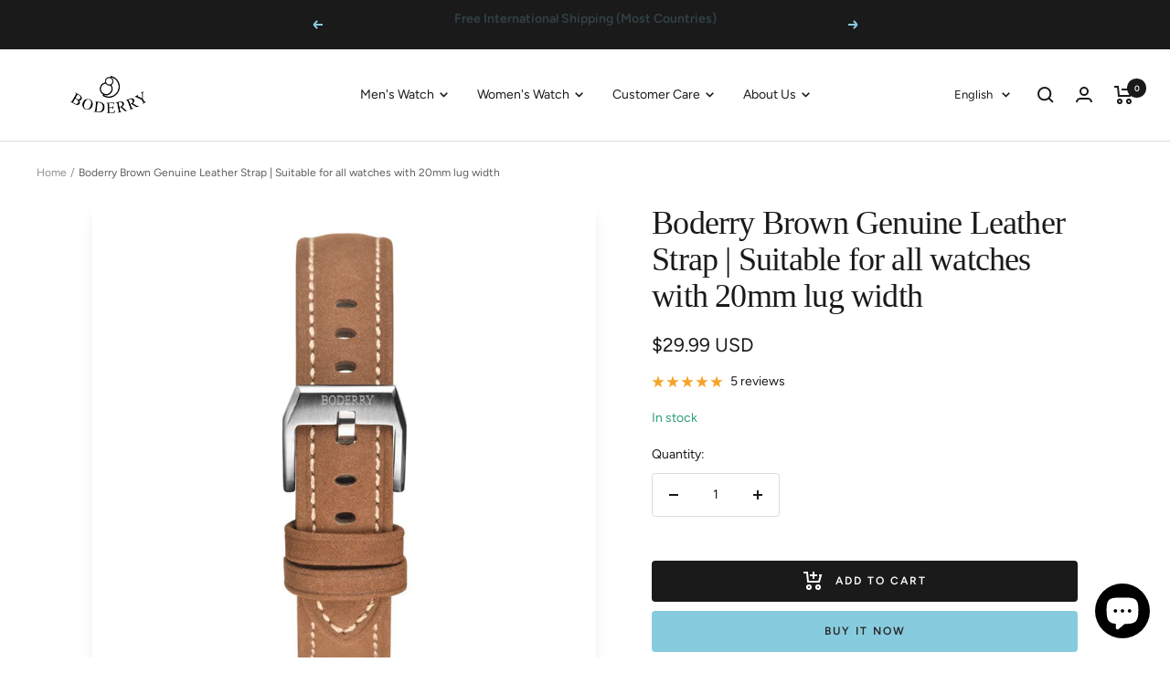

--- FILE ---
content_type: text/html; charset=utf-8
request_url: https://www.boderry.com/en-es/products/brown-leather-watch-strap
body_size: 71052
content:
<!doctype html><html class="no-js" lang="en" dir="ltr">
  <head>

<!-- Hyperspeed:274910 -->
<!-- hs-shared_id:78cafd9f -->



<script>window.HS_JS_OVERRIDES = [{"load_method":"ON_ACTION","match":"static.klaviyo.com","pages":null,"match_type":"SMART_DEFER_JS","extension_id":null,"file_name":null},{"load_method":"ON_ACTION","match":"codeblackbelt","pages":null,"match_type":"SMART_DEFER_JS","extension_id":null,"file_name":null},{"load_method":"ON_ACTION","match":"chatra","pages":null,"match_type":"SMART_DEFER_JS","extension_id":null,"file_name":null},{"load_method":"ON_ACTION","match":"gorgias","pages":null,"match_type":"SMART_DEFER_JS","extension_id":null,"file_name":null},{"load_method":"ON_ACTION","match":"zdassets","pages":null,"match_type":"SMART_DEFER_JS","extension_id":null,"file_name":null},{"load_method":"ON_ACTION","match":"omappapi","pages":null,"match_type":"SMART_DEFER_JS","extension_id":null,"file_name":null},{"load_method":"ON_ACTION","match":"foursixty","pages":null,"match_type":"SMART_DEFER_JS","extension_id":null,"file_name":null},{"load_method":"ON_ACTION","match":"shopifycloud\/shopify\/assets\/shopify_pay","pages":null,"match_type":"SMART_DEFER_JS","extension_id":null,"file_name":null},{"load_method":"ON_ACTION","match":"shopifycloud\/shopify\/assets\/storefront\/features","pages":null,"match_type":"SMART_DEFER_JS","extension_id":null,"file_name":null},{"load_method":"ON_ACTION","match":"shopifycloud\/shopify\/assets\/storefront\/load_feature","pages":null,"match_type":"SMART_DEFER_JS","extension_id":null,"file_name":null},{"load_method":"ON_ACTION","match":"shopifycloud\/storefront-recaptch","pages":null,"match_type":"SMART_DEFER_JS","extension_id":null,"file_name":null},{"load_method":"ON_ACTION","match":"019be3fb-70a1-7565-8409-0029e6d6306c\/globo.preorder.min.js","pages":["HOME","COLLECTIONS","PRODUCT","CART","OTHER"],"match_type":"APP_EMBED_JS","extension_id":"019be3fb-70a1-7565-8409-0029e6d6306c","file_name":"globo.preorder.min.js"},{"load_method":"ON_ACTION","match":"6da6ffdd-cf2b-4a18-80e5-578ff81399ca\/index.js","pages":["HOME","COLLECTIONS","PRODUCT","CART","OTHER"],"match_type":"APP_EMBED_JS","extension_id":"6da6ffdd-cf2b-4a18-80e5-578ff81399ca","file_name":"index.js"},{"load_method":"ON_ACTION","match":"019b7cd0-6587-73c3-9937-bcc2249fa2c4\/lb-utils.js","pages":["HOME","COLLECTIONS","PRODUCT","CART","OTHER"],"match_type":"APP_EMBED_JS","extension_id":"019b7cd0-6587-73c3-9937-bcc2249fa2c4","file_name":"lb-utils.js"},{"load_method":"ON_ACTION","match":"019b7cd0-6587-73c3-9937-bcc2249fa2c4\/lb-upsell-components.esm.js","pages":["HOME","COLLECTIONS","PRODUCT","CART","OTHER"],"match_type":"APP_EMBED_JS","extension_id":"019b7cd0-6587-73c3-9937-bcc2249fa2c4","file_name":"lb-upsell-components.esm.js"},{"load_method":"ON_ACTION","match":"019b7cd0-6587-73c3-9937-bcc2249fa2c4\/lb-upsell.js","pages":["HOME","COLLECTIONS","PRODUCT","CART","OTHER"],"match_type":"APP_EMBED_JS","extension_id":"019b7cd0-6587-73c3-9937-bcc2249fa2c4","file_name":"lb-upsell.js"},{"load_method":"ON_ACTION","match":"019b7cd0-6587-73c3-9937-bcc2249fa2c4\/lb-selleasy.js","pages":["HOME","COLLECTIONS","PRODUCT","CART","OTHER"],"match_type":"APP_EMBED_JS","extension_id":"019b7cd0-6587-73c3-9937-bcc2249fa2c4","file_name":"lb-selleasy.js"},{"load_method":"DEFER","match":"019bb4f9-aed6-78a3-be91-e9d44663e6bf\/pagefly-general-helper.js","pages":["HOME","COLLECTIONS","PRODUCT","CART","OTHER"],"match_type":"APP_EMBED_JS","extension_id":"019bb4f9-aed6-78a3-be91-e9d44663e6bf","file_name":"pagefly-general-helper.js"},{"load_method":"DEFER","match":"019bb4f9-aed6-78a3-be91-e9d44663e6bf\/pagefly-glider.js","pages":["HOME","COLLECTIONS","PRODUCT","CART","OTHER"],"match_type":"APP_EMBED_JS","extension_id":"019bb4f9-aed6-78a3-be91-e9d44663e6bf","file_name":"pagefly-glider.js"},{"load_method":"DEFER","match":"019bb4f9-aed6-78a3-be91-e9d44663e6bf\/pagefly-slideshow-v3.js","pages":["HOME","COLLECTIONS","PRODUCT","CART","OTHER"],"match_type":"APP_EMBED_JS","extension_id":"019bb4f9-aed6-78a3-be91-e9d44663e6bf","file_name":"pagefly-slideshow-v3.js"},{"load_method":"DEFER","match":"019bb4f9-aed6-78a3-be91-e9d44663e6bf\/pagefly-slideshow-v4.js","pages":["HOME","COLLECTIONS","PRODUCT","CART","OTHER"],"match_type":"APP_EMBED_JS","extension_id":"019bb4f9-aed6-78a3-be91-e9d44663e6bf","file_name":"pagefly-slideshow-v4.js"},{"load_method":"DEFER","match":"019bb4f9-aed6-78a3-be91-e9d44663e6bf\/pagefly-slideshow-v1-v2.js","pages":["HOME","COLLECTIONS","PRODUCT","CART","OTHER"],"match_type":"APP_EMBED_JS","extension_id":"019bb4f9-aed6-78a3-be91-e9d44663e6bf","file_name":"pagefly-slideshow-v1-v2.js"},{"load_method":"DEFER","match":"019bb4f9-aed6-78a3-be91-e9d44663e6bf\/pagefly-product.js","pages":["HOME","COLLECTIONS","PRODUCT","CART","OTHER"],"match_type":"APP_EMBED_JS","extension_id":"019bb4f9-aed6-78a3-be91-e9d44663e6bf","file_name":"pagefly-product.js"},{"load_method":"DEFER","match":"019bb4f9-aed6-78a3-be91-e9d44663e6bf\/pagefly-snap-slider.js","pages":["HOME","COLLECTIONS","PRODUCT","CART","OTHER"],"match_type":"APP_EMBED_JS","extension_id":"019bb4f9-aed6-78a3-be91-e9d44663e6bf","file_name":"pagefly-snap-slider.js"},{"load_method":"DEFER","match":"019bb4f9-aed6-78a3-be91-e9d44663e6bf\/pagefly-helper.js","pages":["HOME","COLLECTIONS","PRODUCT","CART","OTHER"],"match_type":"APP_EMBED_JS","extension_id":"019bb4f9-aed6-78a3-be91-e9d44663e6bf","file_name":"pagefly-helper.js"},{"load_method":"DEFER","match":"019bb4f9-aed6-78a3-be91-e9d44663e6bf\/pagefly-product-media.js","pages":["HOME","COLLECTIONS","PRODUCT","CART","OTHER"],"match_type":"APP_EMBED_JS","extension_id":"019bb4f9-aed6-78a3-be91-e9d44663e6bf","file_name":"pagefly-product-media.js"},{"load_method":"DEFER","match":"019bec76-bf04-75b3-9131-34827afe520d\/smile-loader.js","pages":["HOME","COLLECTIONS","PRODUCT","CART","OTHER"],"match_type":"APP_EMBED_JS","extension_id":"019bec76-bf04-75b3-9131-34827afe520d","file_name":"smile-loader.js"},{"load_method":"DEFER","match":"e8878072-2f6b-4e89-8082-94b04320908d\/inbox-chat-loader.js","pages":["HOME","COLLECTIONS","PRODUCT","CART","OTHER"],"match_type":"APP_EMBED_JS","extension_id":"e8878072-2f6b-4e89-8082-94b04320908d","file_name":"inbox-chat-loader.js"}];</script>
<script>!function(e,t){if("object"==typeof exports&&"object"==typeof module)module.exports=t();else if("function"==typeof define&&define.amd)define([],t);else{var n=t();for(var r in n)("object"==typeof exports?exports:e)[r]=n[r]}}(self,(()=>(()=>{"use strict";var e={};(e=>{"undefined"!=typeof Symbol&&Symbol.toStringTag&&Object.defineProperty(e,Symbol.toStringTag,{value:"Module"}),Object.defineProperty(e,"__esModule",{value:!0})})(e);const t="hyperscript/defer-load",n="ON_ACTION",r=window.HS_JS_OVERRIDES||[];function o(e,t){const n=!e||"string"!=typeof e,o=t&&t.hasAttribute("hs-ignore");if(!t&&n||o)return null;{const n=r.find((n=>e&&e.includes(n.match)||t&&t.innerHTML&&t.innerHTML.includes(n.match)&&!t.innerHTML.includes("asyncLoad")));return n?function(e,t){let n=t;if(e.cdn){n=`https://cdn.hyperspeed.me/script/${t.replace(/^(http:\/\/|https:\/\/|\/\/)/,"")}`}return{load_method:e.load_method||"default",src:n}}(n,e):null}}window.HS_LOAD_ON_ACTION_SCRIPTS=window.HS_LOAD_ON_ACTION_SCRIPTS||[];const c=document.createElement,s={src:Object.getOwnPropertyDescriptor(HTMLScriptElement.prototype,"src"),type:Object.getOwnPropertyDescriptor(HTMLScriptElement.prototype,"type")};function i(e,n){window.HS_LOAD_ON_ACTION_SCRIPTS.push([e,n]),e.type=t;const r=function(n){e.getAttribute("type")===t&&n.preventDefault(),e.removeEventListener("beforescriptexecute",r)};e.addEventListener("beforescriptexecute",r)}return document.createElement=function(...e){if("script"!==e[0].toLowerCase()||window.hsUnblocked)return c.bind(document)(...e);const r=c.bind(document)(...e);try{Object.defineProperties(r,{src:{...s.src,set(e){const r=o(e,null),c=r&&r.load_method===n,i=r?r.src:e;c&&s.type.set.call(this,t),s.src.set.call(this,i)}},type:{...s.type,set(e){const c=o(r.src,null);c&&c.load_method===n?s.type.set.call(this,t):s.type.set.call(this,e)}}}),r.setAttribute=function(e,t){"type"===e||"src"===e?r[e]=t:HTMLScriptElement.prototype.setAttribute.call(r,e,t)}}catch(e){console.warn("HyperScripts: unable to prevent script execution for script src ",r.src,".\n",'A likely cause would be because you are using a third-party browser extension that monkey patches the "document.createElement" function.')}return r},window.hsScriptObserver=new MutationObserver((e=>{for(let r=0;r<e.length;r++){const{addedNodes:c}=e[r];for(let e=0;e<c.length;e++){const r=c[e];if(1===r.nodeType&&"SCRIPT"===r.tagName)if(r.type===t)i(r,null);else{const e=o(r.src,r);e&&e.load_method===n&&i(r,r.type===t?null:r.type)}}}})),window.hsScriptObserver.observe(document.documentElement,{childList:!0,subtree:!0}),e})()));</script>

<!-- Lazyload + Responsive Images-->
<script defer src="//www.boderry.com/cdn/shop/t/88/assets/hs-lazysizes.min.js?v=138887360493752575951717394969"></script>

<link rel="stylesheet" href="//www.boderry.com/cdn/shop/t/88/assets/hs-image-blur.css?v=157208600979694062561717394969" media="print" onload="this.media='all'; this.onload = null">
<!-- Third party app optimization -->
<!-- Is an app not updating? Just click Rebuild Cache in Hyperspeed. -->
<!-- Or, stop deferring the app by clicking View Details on App Optimization in your Theme Optimization settings. -->
<script hs-ignore>(function(){var hsUrls=[{"load_method":"ON_ACTION","original_url":"https:\/\/s3.eu-west-1.amazonaws.com\/production-klarna-il-shopify-osm\/31141892361b6e803ea67641f958ccab4d3f1752\/boderry.myshopify.com-1717395411485.js?shop=boderry.myshopify.com","pages":["HOME","COLLECTIONS","PRODUCT","CART","OTHER"]},{"load_method":"ON_ACTION","original_url":"https:\/\/omnisnippet1.com\/platforms\/shopify.js?source=scriptTag\u0026v=2025-05-15T09\u0026shop=boderry.myshopify.com","pages":["HOME","COLLECTIONS","PRODUCT","CART","OTHER"]},{"load_method":"ON_ACTION","original_url":"https:\/\/loox.io\/widget\/E1gI16zhzK\/loox.1649661846671.js?shop=boderry.myshopify.com","pages":["HOME","COLLECTIONS","PRODUCT","CART","OTHER"]},{"load_method":"ASYNC","original_url":"https:\/\/sdks.zalify.com\/pixel.js?wid=cle58ebns023yra1qlze0l9bg\u0026shop=boderry.myshopify.com","pages":["HOME","COLLECTIONS","PRODUCT","CART","OTHER"]},{"load_method":"ON_ACTION","original_url":"\/\/cdn.shopify.com\/proxy\/e73b5390806fe66d853393da03099b0129bc2553145a7e820fb801b791f237ec\/api.goaffpro.com\/loader.js?shop=boderry.myshopify.com\u0026sp-cache-control=cHVibGljLCBtYXgtYWdlPTkwMA","pages":["HOME","COLLECTIONS","PRODUCT","CART","OTHER"]},{"load_method":"ON_ACTION","original_url":"https:\/\/cdn.logbase.io\/lb-upsell-wrapper.js?shop=boderry.myshopify.com","pages":["HOME","COLLECTIONS","PRODUCT","CART","OTHER"]}];var insertBeforeBackup=Node.prototype.insertBefore;var currentPageType=getPageType();function getPageType(){var currentPage="product";if(currentPage==='index'){return'HOME';}else if(currentPage==='collection'){return'COLLECTIONS';}else if(currentPage==='product'){return'PRODUCT';}else if(currentPage==='cart'){return'CART';}else{return'OTHER';}}
function isWhitelistedPage(script){return script.pages.includes(currentPageType);}
function getCachedScriptUrl(url){var result=(hsUrls||[]).find(function(el){var compareUrl=el.original_url;if(url.substring(0,6)==="https:"&&el.original_url.substring(0,2)==="//"){compareUrl="https:"+el.original_url;}
return url==compareUrl;});return result;}
function loadScript(scriptInfo){if(isWhitelistedPage(scriptInfo)){var s=document.createElement('script');s.type='text/javascript';s.async=true;s.src=scriptInfo.original_url;var x=document.getElementsByTagName('script')[0];insertBeforeBackup.apply(x.parentNode,[s,x]);}}
var userEvents={touch:["touchmove","touchend"],mouse:["mousemove","click","keydown","scroll"]};function isTouch(){var touchIdentifiers=" -webkit- -moz- -o- -ms- ".split(" ");if("ontouchstart"in window||window.DocumentTouch&&document instanceof DocumentTouch){return true;}
var query=["(",touchIdentifiers.join("touch-enabled),("),"hsterminal",")"].join("");return window.matchMedia(query).matches;}
var actionEvents=isTouch()?userEvents.touch:userEvents.mouse;function loadOnUserAction(){(hsUrls||[]).filter(function(url){return url.load_method==='ON_ACTION';}).forEach(function(scriptInfo){loadScript(scriptInfo)})
actionEvents.forEach(function(userEvent){document.removeEventListener(userEvent,loadOnUserAction);});}
Node.prototype.insertBefore=function(newNode,refNode){if(newNode.type!=="text/javascript"&&newNode.type!=="application/javascript"&&newNode.type!=="application/ecmascript"){return insertBeforeBackup.apply(this,arguments);}
var scriptInfo=getCachedScriptUrl(newNode.src);if(!scriptInfo){return insertBeforeBackup.apply(this,arguments);}
if(isWhitelistedPage(scriptInfo)&&scriptInfo.load_method!=='ON_ACTION'){var s=document.createElement('script');s.type='text/javascript';s.async=true;s.src=scriptInfo.original_url;insertBeforeBackup.apply(this,[s,refNode]);}}
actionEvents.forEach(function(userEvent){document.addEventListener(userEvent,loadOnUserAction);});})();</script>

<!-- instant.load -->
<script defer src="//www.boderry.com/cdn/shop/t/88/assets/hs-instantload.min.js?v=106803949153345037901717394969"></script>

<!-- defer JS until action -->
<script async src="//www.boderry.com/cdn/shop/t/88/assets/hs-script-loader.min.js?v=24912448706018637961717394969"></script>




<style id='hs-critical-css'>.product-meta__share-button-list{display:inline-grid;grid-auto-flow:column;justify-content:flex-start;align-items:center;gap:18px}@media screen and (pointer:fine){.button{background-image:linear-gradient(178deg,rgb(var(--button-background)),rgb(var(--button-background)) 10%,#00000012 10% 100%),linear-gradient(rgb(var(--button-background)),rgb(var(--button-background)));background-size:100% 200%,100% 100%;background-position:100% -100%,100% 100%;background-repeat:no-repeat;transform:translateZ(0)}@supports (color:color-contrast(wheat vs black,white)) and (color:rgb(from wheat r g b / .07)){.button{--button-overlay-color:rgb( from color-contrast(rgb(var(--button-background)) vs white, black) r g b / 7% );background-image:linear-gradient(178deg,rgb(var(--button-background)),rgb(var(--button-background)) 10%,var(--button-overlay-color) 10%,var(--button-overlay-color) 100%),linear-gradient(rgb(var(--button-background)),rgb(var(--button-background)))}}.features--image-zoom .image-zoom img{transform:translateZ(0)}}@media screen and (max-width:740px){.hidden-phone{display:none!important}}@media screen and (min-width:741px){.hidden-tablet-and-up{display:none!important}}@media screen and (min-width:910px){.hidden-editor-and-up{display:none!important}}@media screen and (max-width:999px){.hidden-pocket{display:none!important}}@media screen and (max-width:909px){.hidden-editor{display:none!important}}@media screen and (min-width:1000px) and (max-width:1199px){.hidden-lap{display:none!important}}@media screen and (min-width:1000px){.hidden-lap-and-up{display:none!important}}@media not screen and (pointer:fine){.hidden-touch{display:none!important}}*,:after,:before{box-sizing:border-box!important;-webkit-font-smoothing:antialiased;-moz-osx-font-smoothing:grayscale}html{font-family:sans-serif;-ms-overflow-style:-ms-autohiding-scrollbar;-webkit-text-size-adjust:100%;text-size-adjust:100%}body{margin:0}[hidden]{display:none}h1:first-child,ol:first-child,p:first-child,ul:first-child{margin-top:0!important}ol:last-child,p:last-child,ul:last-child{margin-bottom:0!important}a{color:inherit;text-decoration:none}button,input{color:inherit;font:inherit;margin:0;text-align:inherit}[type=submit],button{padding:0;overflow:visible;background:0 0;border:none;border-radius:0;-webkit-appearance:none;appearance:none;touch-action:manipulation}img{height:auto;max-width:100%;border-style:none;vertical-align:top}img:-moz-loading{visibility:hidden}.pswp{display:none;position:absolute;width:100%;height:100%;left:0;top:0;overflow:hidden;touch-action:none;z-index:1500;-webkit-backface-visibility:hidden;outline:0}.pswp__bg{position:absolute;left:0;top:0;width:100%;height:100%;background:rgb(var(--background));opacity:0;transform:translateZ(0);-webkit-backface-visibility:hidden;will-change:opacity}.pswp__scroll-wrap{position:absolute;left:0;top:0;width:100%;height:100%;overflow:hidden}.pswp__container{touch-action:none;position:absolute;left:0;right:0;top:0;bottom:0}.pswp__container{-webkit-touch-callout:none}.pswp__bg{will-change:opacity}.pswp__container{-webkit-backface-visibility:hidden}.pswp__item{position:absolute;left:0;right:0;top:0;bottom:0;overflow:hidden}[dir=ltr] .pswp__top-bar{right:var(--container-gutter)}.pswp__top-bar{position:absolute;top:var(--container-gutter)}.pswp__prev-next-buttons{position:absolute;display:flex;justify-content:space-between;left:0;right:0;top:calc(50% - 28px);margin-left:var(--container-gutter);margin-right:var(--container-gutter)}.pswp__dots-nav-wrapper{display:flex;position:absolute;bottom:0;padding-left:var(--container-gutter);padding-right:var(--container-gutter);padding-top:20px;padding-bottom:20px;align-items:center;justify-content:space-between;width:100%;background:rgb(var(--background))}.pswp__dots-nav-wrapper .dots-nav{padding-left:20px;padding-right:20px}.pswp__ui--hidden .pswp__dots-nav-wrapper{opacity:0;transform:translateY(10px)}@supports (padding:max(0px)){.pswp__dots-nav-wrapper{padding-bottom:max(20px,env(safe-area-inset-bottom,0px) + 20px)}}html{font-family:var(--text-font-family);font-weight:var(--text-font-weight);font-style:var(--text-font-style);font-size:calc(var(--base-font-size) - 1px);line-height:1.7142857143;color:rgb(var(--text-color));background:rgb(var(--background))}p strong{font-weight:var(--text-font-bold-weight)}.heading{display:block;font-family:var(--heading-font-family);font-weight:var(--heading-font-weight);font-style:var(--heading-font-style);color:rgb(var(--heading-color));text-transform:var(--heading-text-transform)}.text--small{font-size:calc(var(--base-font-size) - 2px);line-height:1.6923076923}.text--xsmall{font-size:calc(var(--base-font-size) - 3px);line-height:1.5}.text--xxsmall{font-size:calc(var(--base-font-size) - 5px);line-height:1.5}.text--subdued{color:rgba(var(--text-color),.7)}.link{text-decoration:underline;text-underline-offset:2px;-webkit-text-decoration-color:rgba(var(--text-color),.35);text-decoration-color:rgba(var(--text-color),.35)}.link--animated{display:block;position:relative;width:max-content}.link--animated:after{content:"";position:absolute;bottom:2px;left:0;width:100%;height:1px;background:currentColor;transform:scaleX(0);transform-origin:var(--transform-origin-end)}.visually-hidden{position:absolute!important;overflow:hidden;clip:rect(0 0 0 0);height:1px;width:1px;margin:-1px;padding:0;border:0}@media screen and (min-width:741px){html{font-size:var(--base-font-size);line-height:1.7333333333}.text--small{font-size:calc(var(--base-font-size) - 1px);line-height:1.714285713}.text--xsmall{font-size:calc(var(--base-font-size) - 2px);line-height:1.5384615385}.text--xxsmall{font-size:calc(var(--base-font-size) - 4px);line-height:1.5384615385}}.heading:first-child{margin-top:0}.heading:last-child{margin-bottom:0}.heading--small,.heading--xsmall{font-family:var(--text-font-family);font-style:var(--text-font-style);text-transform:uppercase;font-weight:var(--text-font-bold-weight);line-height:1.4663636;letter-spacing:1px}.heading--xsmall{font-size:var(--heading-xsmall-font-size)}.heading--small{font-size:var(--heading-small-font-size);line-height:1.5}.h3{font-size:var(--heading-h3-font-size);line-height:1.1538461538;letter-spacing:-.4px}.h5{font-size:var(--heading-h5-font-size);line-height:1.2;letter-spacing:-.3px}.h6{font-size:var(--heading-h6-font-size);line-height:1.25}@media screen and (min-width:741px){.heading--xsmall{line-height:1.466666666}.heading--small{line-height:1.2307692308}.h3{line-height:1.0625;letter-spacing:-.8px}.h5{line-height:1.2;letter-spacing:-.3px}.h6{line-height:1.2222222222}}@media screen and (min-width:1200px){.h3{line-height:1.1111111111;letter-spacing:-.8px}.h5{line-height:1.1666666667;letter-spacing:-.4px}.h6{line-height:1.2222222222}}.text-container p:not(.heading)+p{margin-top:24px}.text-container>:first-child{margin-top:0}.text-container>:last-child{margin-bottom:0}p+.button-wrapper{margin-top:32px}.shopify-section{color:rgb(var(--text-color));scroll-margin-top:calc(var(--header-height,0px) * var(--enable-sticky-header) + var(--announcement-bar-height,0px) * var(--enable-sticky-announcement-bar))}.container{width:100%;max-width:var(--container-max-width);margin-left:auto;margin-right:auto;padding-left:var(--container-gutter);padding-right:var(--container-gutter);--container-outer-margin:0px}[reveal]{opacity:0}.anchor{scroll-margin-top:calc(var(--header-height,0px) * var(--enable-sticky-header) + var(--announcement-bar-height,0px) * var(--enable-sticky-announcement-bar) + var(--anchor-offset,20px))}.icon{display:block;vertical-align:middle;background:0 0;overflow:visible}.icon--inline{display:inline-block}.icon-text{display:flex;align-items:center}[dir=ltr] .icon-text svg{margin-right:12px}#activate-popup{display:none}.zalify-badge{display:flex;align-items:center;justify-content:center;height:36px;width:142px;position:fixed;right:20px;bottom:20px;background-color:#fff;border:1px solid rgba(var(--text-color),.15);border-radius:10px;box-shadow:#00000042 0 .637473px 1.14745px -1.125px,#0000003d 0 1.93094px 3.4757px -2.25px,#00000031 0 5.10423px 9.18761px -3.375px,#00000008 0 16px 28.8px -4.5px;z-index:9999999999}.zalify-badge-wrapper{display:flex;align-items:center;place-content:center flex-start;flex-flow:row nowrap;gap:10px;height:min-content}.zalify-badge-wrapper svg:first-of-type{flex:0 0 auto;height:16px;width:auto}.zalify-badge-wrapper svg:last-of-type{flex:0 0 auto;height:12px;width:auto;position:relative;top:1px}.list--unstyled{list-style:none;padding:0;margin:0}.shopify-section--back-to-top button{display:flex;align-items:center;justify-content:center;height:var(--height);width:var(--width);position:fixed;right:var(--right-distance);bottom:var(--bottom-distance);color:rgb(var(--text-color));background:rgb(var(--background));border:1px solid rgba(var(--text-color),.3);border-radius:var(--border-radius);z-index:4}.shopify-section--back-to-top button[hidden]{opacity:0}.shopify-section--back-to-top button>svg{height:var(--icon-height);width:var(--icon-width)}.loading-bar{position:fixed;top:0;left:0;height:3px;width:100%;opacity:0;background:rgb(var(--loading-bar-background));transform:scaleX(0);transform-origin:left;z-index:50}.breadcrumb{z-index:1}.breadcrumb__list{display:inline-flex;list-style:none;padding:26px 0;margin:0}.breadcrumb__item+.breadcrumb__item:before{content:"/";margin:0 4px;opacity:.7;float:left}.breadcrumb__link:not([aria-current=page]):not(:hover){opacity:.7}.linklist__item:not(:first-child){padding-top:12px}.linklist__item a{display:inline-block;word-break:break-word}.animated-plus{position:relative;width:10px;height:10px}.animated-plus:after,.animated-plus:before{position:absolute;content:"";top:50%;left:50%;transform:translate(-50%,-50%) rotate(-90deg);background-color:currentColor}.animated-plus:before{width:10px;height:2px;opacity:1}.animated-plus:after{width:2px;height:10px}.aspect-ratio{position:relative;display:block;margin-left:auto;margin-right:auto}.aspect-ratio img{position:absolute;height:100%;width:100%;max-width:100%;max-height:100%;top:0;left:0;object-fit:cover;object-position:center}.aspect-ratio--square img{position:absolute;width:100%;height:100%;object-fit:contain;top:50%;left:50%;transform:translate(-50%,-50%)!important}@supports (aspect-ratio:1 / 1){.aspect-ratio{padding-bottom:0!important;aspect-ratio:var(--aspect-ratio)}.aspect-ratio--natural img{position:relative;width:auto}}.tap-area{position:relative}[dir=ltr] .tap-area:before{right:-6px}[dir=ltr] .tap-area:before{left:-6px}.tap-area:before{content:"";position:absolute;top:-6px;bottom:-6px}[dir=ltr] .tap-area--large:before{right:-10px}[dir=ltr] .tap-area--large:before{left:-10px}.tap-area--large:before{top:-10px;bottom:-10px}.hide-scrollbar{scrollbar-width:none;overflow-x:auto;overflow-y:hidden}.hide-scrollbar::-webkit-scrollbar{display:none}.square-separator{position:relative;display:inline-block;height:4px;width:4px;margin:0 8px;flex-shrink:0;background:currentColor;vertical-align:middle}.square-separator--subdued{opacity:.5}.prev-next-button{display:flex;height:40px;width:40px;justify-content:center;align-items:center;background:rgb(var(--prev-next-button-background,var(--root-background)));color:rgb(var(--prev-next-button-color,var(--root-text-color)));border:1px solid rgba(var(--prev-next-button-color,var(--root-text-color)),.15);border-radius:var(--button-border-radius);overflow:hidden}.prev-next-button svg{width:100%}.dots-nav{display:flex;margin:-6px;justify-content:flex-start;flex-wrap:wrap}.dots-nav--centered{justify-content:center}.dots-nav__item{position:relative;width:6px;height:6px;margin:6px;background:rgb(var(--text-color));border-radius:min(var(--button-border-radius),6px);opacity:.3}.dots-nav__item[aria-current=true]{opacity:1}.price-list{display:inline-flex;flex-wrap:wrap;align-items:baseline}.price--large{font-size:calc(var(--base-font-size) + 3px)}.unit-price-measurement{display:inline-flex}@media screen and (min-width:1000px){.linklist__item:not(:first-child){padding-top:6px}.price--large:not(.price--compare){font-size:calc(var(--base-font-size) + 7px)}}.label-list{display:flex;flex-direction:column;align-items:flex-start}.bubble-count{position:relative;display:inline-flex;align-items:center;justify-content:center;color:rgb(var(--background));background:rgb(var(--heading-color));font-weight:var(--text-font-bold-weight);font-family:var(--text-font-family);font-style:var(--text-font-style);font-size:9px;height:21px;min-width:21px;line-height:1;border-radius:21px;letter-spacing:0}.quantity-selector{--quantity-selector-height:46px;display:inline-flex;align-items:center;justify-content:flex-start;border:1px solid rgb(var(--border-color));border-radius:var(--button-border-radius);vertical-align:middle}.quantity-selector__button{display:flex;justify-content:center;align-items:center;height:var(--quantity-selector-height);width:var(--quantity-selector-height)}.quantity-selector__input{padding:0 10px;height:var(--quantity-selector-height);line-height:var(--quantity-selector-height);text-align:center;background:0 0;border:none;-webkit-appearance:none;appearance:none}@keyframes spinnerRotate{to{transform:rotate(360deg)}}@keyframes spinnerDash{0%{stroke-dasharray:1,200;stroke-dashoffset:0}50%{stroke-dasharray:89,200;stroke-dashoffset:-35}to{stroke-dasharray:89,200;stroke-dashoffset:-124}}@keyframes spinnerColor{0%{stroke:currentColor}40%{stroke:currentColor}66%{stroke:currentColor}80%,90%{stroke:currentColor}}.spinner svg{margin:auto;animation:2s linear infinite spinnerRotate;transform-origin:center center}.spinner circle{animation:1.5s ease-in-out infinite spinnerDash,6s ease-in-out infinite spinnerColor}.cart-notification{--heading-color:255,255,255;--text-color:255,255,255;--cart-notification-background:rgb(var(--success-color));display:block;position:absolute;top:100%;width:100%;transform:translateY(var(--cart-notification-offset,0));color:rgb(var(--text-color));visibility:visible;overflow:hidden}.cart-notification[hidden]{visibility:hidden}@media screen and (max-width:999px){.cart-notification{transform:none!important}}.mobile-share-buttons__item{display:flex;align-items:center;padding-top:20px;padding-bottom:20px;margin-left:24px;margin-right:24px}@supports (padding:max(0px)){.mobile-share-buttons{padding-bottom:max(20px,env(safe-area-inset-bottom) + 20px)}}.mobile-share-buttons__item:not(:last-child){border-bottom:1px solid rgb(var(--border-color))}[dir=ltr] .mobile-share-buttons__item svg{margin-right:16px}.rating{display:inline-flex;align-items:center;vertical-align:bottom}.rating__stars{display:grid;grid-auto-flow:column;grid-column-gap:2px;column-gap:2px}.rating__star{color:rgb(var(--product-star-rating))}.rating__star--empty{color:rgba(var(--product-star-rating),.4)}[dir=ltr] .rating__caption{margin-left:8px}.openable__overlay{position:absolute;content:"";height:100vh;width:100%;bottom:100%;left:0;background:#000;opacity:0;visibility:hidden}.button{position:relative;display:inline-block;-webkit-appearance:none;appearance:none;line-height:var(--button-height);padding:0 30px;text-align:center;text-decoration:none;border-radius:var(--button-border-radius);background:rgb(var(--button-background));color:rgb(var(--button-text-color))}.button:not(.button--text){font-size:calc(var(--base-font-size) - 3px);font-family:var(--text-font-family);font-weight:var(--text-font-bold-weight);text-transform:uppercase;letter-spacing:1.5px}.button--primary{--button-background:var(--primary-button-background);--button-text-color:var(--primary-button-text-color)}.button--secondary{--button-background:var(--secondary-button-background);--button-text-color:var(--secondary-button-text-color)}.button--outline{--button-background:var(--background);--button-text-color:var(--root-text-color);border:1px solid rgb(var(--border-color))}.button--full{width:100%}.shopify-payment-button{min-height:var(--button-height)}.shopify-payment-button__button--branded{border-radius:var(--button-border-radius)!important;overflow:hidden!important;min-height:var(--button-height)!important}@media screen and (pointer:fine){.button,.shopify-payment-button__button{background-image:linear-gradient(178deg,rgb(var(--button-background)),rgb(var(--button-background)) 10%,#00000012 10% 100%),linear-gradient(rgb(var(--button-background)),rgb(var(--button-background)));background-size:100% 200%,100% 100%;background-position:100% -100%,100% 100%;background-repeat:no-repeat;transform:translateZ(0)}@supports (color:color-contrast(wheat vs black,white)) and (color:rgb(from wheat r g b / .07)){.button,.shopify-payment-button__button{--button-overlay-color:rgb( from color-contrast(rgb(var(--button-background)) vs white, black) r g b / 7% );background-image:linear-gradient(178deg,rgb(var(--button-background)),rgb(var(--button-background)) 10%,var(--button-overlay-color) 10%,var(--button-overlay-color) 100%),linear-gradient(rgb(var(--button-background)),rgb(var(--button-background)))}}}.loader-button__text{display:flex;align-items:center;justify-content:center}.loader-button__loader{position:absolute;top:50%;left:50%;opacity:0}.collapsible{display:block;height:0;overflow:hidden;visibility:hidden}.collapsible-toggle{display:flex;align-items:center;justify-content:space-between;width:100%;padding:18px 0}@media screen and (min-width:741px){.prev-next-button:not(.prev-next-button--small){width:56px;height:56px}.button:not(.button--text){padding-left:35px;padding-right:35px;font-size:calc(var(--base-font-size) - 2px);letter-spacing:2px}.collapsible-toggle{padding:21px 0}}[dir=ltr] .drawer{right:0}[dir=ltr] .drawer{text-align:left}.drawer{--heading-color:var(--root-heading-color);--text-color:var(--root-text-color);--background:var(--root-background);--primary-button-background:var(--root-primary-button-background);--primary-button-text-color:var(--root-primary-button-text-color);--section-background:initial;position:fixed;display:flex;flex-direction:column;top:0;width:89vw;max-width:400px;height:100%;max-height:100vh;background:rgb(var(--background));color:rgb(var(--text-color));z-index:10;transform:translate(calc(var(--transform-logical-flip) * 100%));visibility:hidden;font-size:1rem}[dir=ltr] .drawer--from-left{right:auto}[dir=ltr] .drawer--from-left{left:0}.drawer--from-left{transform:translate(calc(var(--transform-logical-flip) * -100%))}[dir=ltr] .drawer--from-left .drawer__overlay{left:100%}[dir=ltr] .drawer--from-left .drawer__overlay{right:auto}.drawer--large{max-width:500px}[dir=ltr] .drawer__overlay{right:100%}.drawer__overlay{content:"";position:fixed;top:0;height:100vh;width:100vw;background:#000;opacity:0;visibility:hidden}.drawer__header{position:relative;display:flex;align-items:center;flex-shrink:0;padding-top:20px;padding-bottom:20px;height:var(--header-height-without-bottom-nav);max-height:80px;border-bottom:1px solid rgb(var(--root-border-color));background:rgb(var(--root-background));z-index:1}.drawer__header--shadowed{height:auto;border-bottom:none;padding-bottom:6px}[dir=ltr] .drawer__header--shadowed:after{left:0}.drawer__header--shadowed:after{content:"";position:absolute;top:100%;width:100%;height:24px;background:linear-gradient(var(--root-background),rgba(var(--root-background),0));z-index:1}.drawer__title{display:flex;justify-content:flex-start;align-items:center;margin:0;max-width:100%}[dir=ltr] .drawer__title .icon{margin-right:12px}[dir=ltr] .drawer__close-button{right:var(--container-gutter)}.drawer__close-button{position:absolute;top:var(--container-gutter)}.drawer__header .drawer__close-button{top:calc(50% - 7px)}.drawer__close-button--block{position:relative;top:auto!important;right:auto!important;bottom:auto!important;left:auto!important}.drawer__content,.drawer__footer,.drawer__header{padding-left:var(--container-gutter);padding-right:var(--container-gutter)}.drawer__content{overflow-x:hidden;overflow-y:auto;flex-grow:1;padding-bottom:24px}.drawer__content--center{text-align:center;margin-top:auto;margin-bottom:auto;padding-bottom:0;flex-grow:0}.drawer__footer{margin-top:auto;padding-top:20px;padding-bottom:20px;z-index:1;transform:translateZ(0)}@supports (padding:max(0px)){.drawer__footer{padding-bottom:max(20px,env(safe-area-inset-bottom,0px) + 20px)}}.drawer__footer--bordered{box-shadow:0 1px rgb(var(--root-border-color)) inset}.drawer__footer--no-top-padding{padding-top:0!important}[dir=ltr] .drawer__footer:before{left:0}.drawer__footer:before{content:"";position:absolute;bottom:100%;width:100%;height:24px;background:linear-gradient(rgba(var(--root-background),0),rgb(var(--root-background)));z-index:1}@media screen and (min-width:741px){.drawer__header{padding-top:24px;padding-bottom:24px;max-height:90px}.drawer__footer:not(.drawer__footer--tight){padding-top:var(--container-gutter);padding-bottom:var(--container-gutter)}}.popover-button{width:max-content}[dir=ltr] .popover-button svg{margin-left:10px}.popover-button svg{position:relative;top:-1px}[dir=ltr] .popover{text-align:left}.popover{--heading-color:var(--root-heading-color);--text-color:var(--root-text-color);--background:var(--root-background);--primary-button-background:var(--root-primary-button-background);--primary-button-text-color:var(--root-primary-button-text-color);--section-background:var(--root-background);display:block;position:fixed;z-index:10;color:rgb(var(--text-color));background:rgb(var(--background));visibility:hidden;font-size:1rem;-webkit-backface-visibility:hidden;backface-visibility:hidden}.popover__overlay{position:absolute;content:"";height:100vh;width:100%;bottom:calc(100% - 10px);left:0;background:#000;opacity:0;visibility:hidden}.popover__header{position:relative;display:flex;align-items:center;justify-content:center;flex-shrink:0;padding:10px 24px;min-height:64px;border-bottom:1px solid rgb(var(--root-border-color));border-radius:10px 10px 0 0}.popover__title{display:flex;justify-content:center;align-items:center;margin:0}[dir=ltr] .popover__close-button{right:24px}.popover__close-button{position:absolute;top:24px;z-index:1}.popover__content{padding:24px;overflow:auto}@supports (padding:max(0px)){.popover__content{padding-bottom:max(24px,env(safe-area-inset-bottom,0px) + 24px)}}@media screen and (max-width:999px){.popover{display:flex;flex-direction:column;bottom:0;left:0;width:100vw;max-height:75vh;border-radius:10px 10px 0 0;transform:translateY(100%);touch-action:manipulation}.popover__content,.popover__header{background:inherit}}@media screen and (min-width:1000px){.popover-container{position:relative}.popover{position:absolute;top:calc(100% + 18px);border:1px solid rgb(var(--root-border-color));z-index:2;opacity:0;border-radius:min(var(--block-border-radius),4px)}[dir=ltr] .popover:after,[dir=ltr] .popover:before{right:24px}.popover:after,.popover:before{position:absolute;content:"";bottom:100%;width:0;height:0;border-style:solid;border-color:transparent transparent rgb(var(--root-background)) transparent;border-width:8px}[dir=ltr] .popover:before{right:23px}.popover:before{border-color:transparent transparent rgb(var(--root-border-color)) transparent;border-width:9px}.popover__header,.popover__overlay{display:none}.popover__content{padding-left:32px;padding-right:32px}.popover--small{font-size:calc(var(--base-font-size) - 3px);line-height:1.5}.popover--top{top:auto;bottom:calc(100% + 18px)}.popover--top:after,.popover--top:before{top:100%;bottom:auto;border-color:rgb(var(--root-background)) transparent transparent transparent}.popover--top:before{border-color:rgb(var(--root-border-color)) transparent transparent transparent}[dir=ltr] .popover-button+.popover{right:-28px}}.popover__choice-list{white-space:nowrap}.popover__choice-item{display:block;width:100%;text-align:center}.popover__choice-item:not(:first-child){margin-top:7px}.popover__choice-label{position:relative}[dir=ltr] .popover__choice-label[aria-current]:after{right:-26px}.popover__choice-label[aria-current]:after{content:"";position:absolute;width:12px;height:9px;top:calc(50% - 4.5px);background-color:currentColor;-webkit-mask-image:url([data-uri]);mask-image:url([data-uri]);-webkit-mask-repeat:no-repeat;mask-repeat:no-repeat;-webkit-mask-size:12px 9px;mask-size:12px 9px}@media screen and (max-width:999px){.popover__choice-item:not(:first-child){margin-top:16px}}@media screen and (min-width:1000px){[dir=ltr] .popover__choice-label[aria-current]:after{right:-22px}[dir=ltr] .popover__choice-label{margin-right:22px}.popover__choice-item{text-align:left}.popover--small .popover__content{padding:14px 20px}}.announcement-bar{display:flex;justify-content:center;align-items:center;padding-left:20px;padding-right:20px;background:rgb(var(--section-background))}.announcement-bar--multiple{justify-content:space-between}.announcement-bar__list{padding-left:10px;padding-right:10px}.announcement-bar__item{display:block}.announcement-bar__item[hidden]{visibility:hidden;height:0}.announcement-bar__message{padding-top:15px;padding-bottom:15px;text-align:center}@media screen and (min-width:741px){.announcement-bar{position:relative;justify-content:center;padding-left:var(--container-gutter);padding-right:var(--container-gutter)}.announcement-bar__list{width:100%;padding-left:40px;padding-right:40px}.announcement-bar__list--boxed{width:unset;max-width:var(--container-max-width)}.announcement-bar__message{min-width:495px}.announcement-bar__message--boxed{max-width:1000px;margin-right:auto;margin-left:auto}}.loader-button__icon{display:inline-flex;margin-right:12px}.loader-button__icon>*{height:auto;width:24px}.header{display:block;background:rgb(var(--header-background));color:rgb(var(--header-text-color))}.header--bordered{box-shadow:0 1px transparent}.header--bordered:not(.header--transparent){box-shadow:0 1px rgb(var(--border-color))}.header__logo{display:block;position:relative;margin:0}.header__logo-image,.header__logo-link{display:block;width:max-content}.header__wrapper{display:flex;align-items:center;padding:20px 0}.header__inline-navigation{display:flex;align-items:center}.header__inline-navigation,.header__secondary-links{flex:1 1 0}.header__icon-wrapper{display:block}.header__secondary-links{display:flex;justify-content:flex-end;align-items:center}.header__icon-list{display:grid;grid-auto-flow:column;grid-gap:20px;gap:20px;justify-content:flex-start;align-items:center}[dir=ltr] .header__cart-count{margin-left:8px}.header__cart-count{top:-1px}[dir=ltr] .header__cart-count--floating{margin-left:0}[dir=ltr] .header__cart-count--floating{right:-14px}.header__cart-count--floating{position:absolute;top:-8px}.header__cart-count{background:rgb(var(--header-text-color));color:rgb(var(--header-background))}@media screen and (min-width:741px){.header__wrapper{padding:calc(27px - var(--reduce-header-padding) * 6px) 0}.header__icon-list{gap:24px}}.header__cross-border{display:grid;grid-auto-flow:column;grid-gap:18px;gap:18px}[dir=ltr] .header__secondary-links .header__cross-border{margin-right:24px}@media screen and (min-width:1200px){[dir=ltr] .header__secondary-links .header__cross-border{margin-right:30px}}.header__linklist{display:flex;flex-wrap:wrap;row-gap:12px}.header__linklist-item{flex-shrink:0}[dir=ltr] .header__linklist-item:not(:last-child){margin-right:32px}.header__linklist-link{display:block}.header__linklist-link svg{margin-left:3px}[dir=ltr] .nav-dropdown{margin-left:-32px}.nav-dropdown{display:block;position:absolute;top:100%;padding-top:20px;padding-bottom:20px;background:rgb(var(--background));color:rgb(var(--text-color));border:1px solid rgba(var(--text-color),.15);white-space:nowrap;visibility:hidden;opacity:0}.nav-dropdown--restrict{max-height:calc(100vh - var(--header-height) - 20px);overflow:auto}.nav-dropdown__item{position:relative}.nav-dropdown__link{display:flex;align-items:center;justify-content:space-between;padding:3px 30px}.mega-menu{--mega-menu-column-gap:48px;--mega-menu-image-gap:24px;position:absolute;display:block;top:100%;left:0;width:100%;visibility:hidden;opacity:0;background:rgb(var(--background));color:rgb(var(--text-color))}.mega-menu[hidden]{z-index:-1}.mega-menu:after{content:"";position:absolute;height:calc(100vh - 100% - var(--header-height,0px));width:100%;left:0;top:100%;background:#000;opacity:0}.header--bordered .mega-menu{margin-top:1px}.mega-menu__inner{position:relative;display:grid;grid-auto-flow:column;justify-content:safe center;grid-column-gap:var(--mega-menu-column-gap);column-gap:var(--mega-menu-column-gap);padding-top:48px;padding-bottom:48px;max-height:calc(100vh - var(--header-height,0px) - var(--announcement-bar-height,0px) - 50px);overflow:auto;z-index:1}.mega-menu__columns-wrapper{display:flex;flex-wrap:wrap;margin:calc(-1 * var(--mega-menu-column-gap)/ 2)}.mega-menu__column{margin:calc(var(--mega-menu-column-gap)/ 2)}.mega-menu__images-wrapper{display:grid;grid-auto-flow:column;align-items:flex-start;grid-gap:var(--mega-menu-image-gap);gap:var(--mega-menu-image-gap)}.mega-menu__image-push{width:180px;text-align:center}.mega-menu__image-wrapper{margin-bottom:18px;overflow:hidden;border-radius:var(--block-border-radius-reduced);z-index:0}.mega-menu__image{border-radius:inherit}.mega-menu__heading{margin-bottom:7px}.mega-menu__title{margin-bottom:16px}.mobile-nav__item{display:flow-root}.mobile-nav__item:not(:last-child){border-bottom:1px solid rgba(var(--text-color),.15)}.mobile-nav__link{display:flex;align-items:center;justify-content:space-between;width:100%;margin:0;padding:21px 0}.mobile-nav__image-heading{margin-bottom:7px}.mobile-nav__image-text{display:block}.mobile-nav .collapsible{margin-left:calc(-1 * var(--container-gutter));margin-right:calc(-1 * var(--container-gutter))}[dir=ltr] .mobile-nav .mobile-nav{padding-left:8px}.mobile-nav .mobile-nav{margin-left:var(--container-gutter);margin-right:var(--container-gutter);margin-bottom:24px!important}.mobile-nav .mobile-nav .mobile-nav__item{margin-bottom:15px;border:none}.mobile-nav .mobile-nav .mobile-nav__link{padding:0}[dir=ltr] .mobile-nav .mobile-nav .mobile-nav{border-left:1px solid rgba(var(--text-color),.15)}[dir=ltr] .mobile-nav .mobile-nav .mobile-nav{padding-left:20px}.mobile-nav .mobile-nav .mobile-nav{margin-top:16px!important;margin-bottom:10px!important}.mobile-nav .mobile-nav .mobile-nav .mobile-nav__item{margin-bottom:14px}.mobile-nav .mobile-nav .mobile-nav .mobile-nav__item:last-child{margin-bottom:0}[dir=ltr] .mobile-nav+.mobile-nav__images-wrapper{padding-left:8px}.mobile-nav__images-scroller{display:grid;grid-gap:12px;gap:12px;grid-auto-flow:column;margin-bottom:32px;padding-left:var(--container-gutter);padding-right:var(--container-gutter);width:-moz-fit-content;width:fit-content}.mobile-nav__image-push{min-width:120px;max-width:134px;text-align:center}.mobile-nav__image{display:block;margin-bottom:14px;border-radius:min(var(--block-border-radius),4px)}.mobile-nav__footer{display:flex;justify-content:space-between;flex-wrap:wrap}.predictive-search__form{display:flex;align-items:center}[dir=ltr] .predictive-search__input{margin-left:8px}.predictive-search__input{padding:0;min-width:300px;background:0 0;box-shadow:none;border:none;-webkit-appearance:none;appearance:none}@media screen and (max-width:740px){.product:not(.product--featured){margin-top:var(--container-gutter);margin-bottom:36px}}@media screen and (min-width:1000px){.product{display:flex;justify-content:space-between;align-items:flex-start}.product:not(.product--featured){margin-bottom:80px}.product__media{--product-media-width:calc( var(--grid-column-width) * 10 + var(--grid-gap) * 10 );width:var(--product-media-width)}.product__media:not(.product__media--expanded){position:sticky;top:calc(var(--header-height,0px) * var(--enable-sticky-header) + var(--announcement-bar-height,0px) * var(--enable-sticky-announcement-bar) + var(--container-gutter))}.product__info{--product-info-width:calc( var(--grid-column-width) * 9 + var(--grid-gap) * 8 );width:var(--product-info-width);flex:none}}@media screen and (min-width:1200px){.mega-menu{--mega-menu-column-gap:64px}.product{margin-left:calc(var(--grid-column-width) + var(--grid-gap));margin-right:calc(var(--grid-column-width) + var(--grid-gap))}.product__media{--product-media-width:calc( var(--grid-column-width) * 9 + var(--grid-gap) * 9 )}.product__info{--product-info-width:calc( var(--grid-column-width) * 8 + var(--grid-gap) * 7 )}}.product__media{display:block}.product__media-list-wrapper{position:relative;margin-left:auto;margin-right:auto;border-radius:var(--block-border-radius-reduced);box-shadow:var(--block-box-shadow);overflow:hidden}.product__media-item,.product__media-list{display:block;min-width:100%;text-align:center}.product__media-item{width:100%}.product__media-image-wrapper{overflow:hidden;background:rgb(var(--secondary-background));z-index:0}[dir=ltr] .product__zoom-button{right:16px}.product__zoom-button{position:absolute;display:flex;align-items:center;justify-content:center;height:36px;width:36px;bottom:16px;border:1px solid rgb(var(--border-color));border-radius:var(--button-border-radius);background:rgb(var(--root-background));color:rgb(var(--root-text-color));z-index:1}@media screen and (max-width:999px){.product__media-list-wrapper{border-radius:unset;box-shadow:unset}.product__media-item>*{border-radius:var(--block-border-radius-reduced);overflow:hidden}.product__media-list{margin-left:calc(-1 * var(--container-gutter));margin-right:calc(-1 * var(--container-gutter))}.product__media-item:not(.product__media-item--peeking){padding-left:var(--container-gutter);padding-right:var(--container-gutter)}.product-sticky-form .product-form__add-button{width:100%}}@media screen and (min-width:1000px){.product--thumbnails-left .product__media{display:flex;flex-direction:row-reverse;align-items:flex-start}.product--thumbnails-left .product__media-list-wrapper{flex-grow:1}}.product-accordion{border-top:1px solid rgb(var(--border-color));border-bottom:1px solid rgb(var(--border-color))}.product-accordion__form,.product-accordion__toggle-button{padding:24px 6px}.product-accordion__toggle-button.product-accordion__has-icon{position:relative;padding-left:42px}.product-accordion--item-icon{position:absolute;top:50%;left:6px;transform:translateY(-50%)}.product-accordion__form{display:block;padding-top:0!important}.product-meta__price-list-container{display:flex;align-items:center;margin-top:-8px}.product-meta__reference{display:flex;align-items:center;justify-content:space-between;margin-top:10px}.product-meta__sku{position:relative;top:1px;letter-spacing:.45px}[dir=ltr] .product-meta__share-label{margin-right:20px}.product-meta__reviews-badge .rating__caption{position:relative}.product-meta__reviews-badge .rating__caption:after{content:"";position:absolute;bottom:2px;left:0;width:100%;height:1px;background:currentColor;transform:scaleX(0);transform-origin:var(--transform-origin-end)}.product-form{display:grid;grid-row-gap:var(--product-form-vertical-spacing);row-gap:var(--product-form-vertical-spacing);padding-top:24px}@media screen and (min-width:1000px){.product-meta{margin-top:0}.product-meta__title{margin-bottom:24px}.product-form{padding-top:0}}.product-form__quantity-label{display:flex;margin-bottom:8px}.product-form__payment-container{display:grid;grid-gap:10px;gap:10px;margin-top:8px}.product-form__safe-tips>img:first-of-type{width:100%;max-width:345px}.product-form__safe-tips-content{display:flex;align-items:center;margin-top:12px;color:#666}.product-form__safe-tips-content img{flex:none;width:16px;margin-right:8px}.product-form__store-availability-container{display:block}.product-form__store-availability-container:empty{display:none}@media screen and (min-width:741px){[dir=ltr] .predictive-search__input{margin-left:12px}.product-form__payment-container{margin-top:16px}}.inventory{color:rgb(var(--product-in-stock-text-color))}[dir=ltr] .product-sticky-form{left:0}.product-sticky-form{display:block;position:fixed;bottom:0;padding-bottom:max(24px,env(safe-area-inset-bottom,0px) + 24px);width:100%;z-index:5}.product-sticky-form[hidden]{opacity:0;transform:translateY(100%);visibility:hidden}@media screen and (min-width:1000px){.product-sticky-form{padding-top:16px;padding-bottom:16px;background:rgb(var(--background));border-bottom:1px solid rgb(var(--border-color));box-shadow:0 6px 5px -5px rgba(var(--border-color),.4),0 1px rgb(var(--border-color)) inset}.product-sticky-form__position-top{top:calc(var(--header-height,0px) * var(--enable-sticky-header) + var(--announcement-bar-height,0px) * var(--enable-sticky-announcement-bar));bottom:auto}.product-sticky-form__position-top[hidden]{transform:translateY(-100%)}.product-sticky-form__form{flex:none}[dir=ltr] .product-sticky-form__form{margin-left:auto}.product-sticky-form__form{display:flex}.product-sticky-form__content-wrapper,.product-sticky-form__inner{display:flex;align-items:center}[dir=ltr] .product-sticky-form__image-wrapper{margin-right:18px}.product-sticky-form__image-wrapper{width:55px;flex:none}.product-sticky-form .button{line-height:45px;height:45px}[dir=ltr] .product-sticky-form__payment-container{margin-left:10px}}.product-item__secondary-image{border-radius:var(--block-border-radius-reduced)}.product-item__secondary-image{position:absolute;display:none;visibility:hidden;opacity:0;top:50%!important;left:50%!important;transform:translate(-50%,-50%)!important;object-fit:contain;object-position:center}@media screen and (pointer:fine){.product-item__secondary-image{display:block}}.text-with-icons__dots{margin-top:26px}</style>


    <meta charset="utf-8">
    <meta
      name="viewport"
      content="width=device-width, initial-scale=1.0, height=device-height, minimum-scale=1.0, maximum-scale=1.0"
    >
    <meta name="theme-color" content="#ffffff">

    
    

    
    

    
    

    <title>
      Watch Strap | Leather Brown 20mm - Boderry Straps
    </title><meta name="description" content="Shop Boderry&#39;s high-quality leather straps online. we provide high-end watches for men and women at affordable prices. Discover more of our watch straps and top-rated watches. Free shipping worldwide…"><link rel="canonical" href="https://www.boderry.com/en-es/products/brown-leather-watch-strap"><link rel="shortcut icon" href="//www.boderry.com/cdn/shop/files/2000_d3863d50-6bf6-4c50-8ed5-c349e7ead274.jpg?crop=center&height=96&v=1688385489&width=96" type="image/png"><link rel="preconnect" href="https://cdn.shopify.com">
    <link rel="dns-prefetch" href="https://productreviews.shopifycdn.com">
    <link rel="dns-prefetch" href="https://www.google-analytics.com">

<link rel="preconnect" href="https://fonts.shopifycdn.com" crossorigin><link rel="preload" as="style" href="//www.boderry.com/cdn/shop/t/88/assets/theme.css?v=66564151262548503021717394969">
    <link rel="preload" as="script" href="https://cdn.hyperspeed.me/script/www.boderry.com/cdn/shop/t/88/assets/vendor.js?v=131531462768831974851717394969">
    <link rel="preload" as="script" href="https://cdn.hyperspeed.me/script/www.boderry.com/cdn/shop/t/88/assets/theme.js?v=55750011632956820331717394969"><link rel="preload" as="fetch" href="/en-es/products/brown-leather-watch-strap.js" crossorigin><meta property="og:type" content="product">
  <meta property="og:title" content="Boderry Brown Genuine Leather Strap | Suitable for all watches with 20mm lug width">
  <meta
    property="product:price:amount"
    content="29.99"
  >
  <meta property="product:price:currency" content="USD"><meta property="og:image" content="http://www.boderry.com/cdn/shop/products/lADPBFRycLtzBojNCbDNCbA_2480_2480.jpg?v=1676292191">
  <meta property="og:image:secure_url" content="https://www.boderry.com/cdn/shop/products/lADPBFRycLtzBojNCbDNCbA_2480_2480.jpg?v=1676292191">
  <meta property="og:image:width" content="1000">
  <meta property="og:image:height" content="1000"><meta property="og:description" content="Shop Boderry&#39;s high-quality leather straps online. we provide high-end watches for men and women at affordable prices. Discover more of our watch straps and top-rated watches. Free shipping worldwide…"><meta property="og:url" content="https://www.boderry.com/en-es/products/brown-leather-watch-strap">
<meta property="og:site_name" content="BODERRY"><meta name="twitter:card" content="summary"><meta name="twitter:title" content="Boderry Brown Genuine Leather Strap | Suitable for all watches with 20mm lug width">
  <meta name="twitter:description" content="SPECIFICATIONS
Gender: Unisex
Band Color: Brown
Band Material: Genuine Leather
Band Width: 20mm
 "><meta name="twitter:image" content="https://www.boderry.com/cdn/shop/products/lADPBFRycLtzBojNCbDNCbA_2480_2480.jpg?crop=center&height=1200&v=1676292191&width=1200">
  <meta name="twitter:image:alt" content="Watch Strap | Leather Brown 20mm-Boderry Straps Boderry Watches">
    
  <script type="application/ld+json">
    {
      "@context": "https://schema.org",
      "@type": "Product",
    "productID": 5783537647769,
    "offers": [{
          "@type": "Offer",
          "name": "Default Title",
          "availability":"https://schema.org/InStock",
          "price": 29.99,
          "priceCurrency": "USD",
          "priceValidUntil": "2026-02-02",
          "url": "/en-es/products/brown-leather-watch-strap?variant=36593511858329"
        }
],"brand": {
      "@type": "Brand",
      "name": "Boderry"
    },
    "name": "Boderry Brown Genuine Leather Strap | Suitable for all watches with 20mm lug width",
    "description": "SPECIFICATIONS\nGender: Unisex\nBand Color: Brown\nBand Material: Genuine Leather\nBand Width: 20mm\n ",
    "category": "Straps Series",
    "url": "/en-es/products/brown-leather-watch-strap",
    "sku": "",
    "image": {
      "@type": "ImageObject",
      "url": "https://www.boderry.com/cdn/shop/products/lADPBFRycLtzBojNCbDNCbA_2480_2480.jpg?v=1676292191&width=1024",
      "image": "https://www.boderry.com/cdn/shop/products/lADPBFRycLtzBojNCbDNCbA_2480_2480.jpg?v=1676292191&width=1024",
      "name": "Watch Strap | Leather Brown 20mm-Boderry Straps Boderry Watches",
      "width": "1024",
      "height": "1024"
    }
    }
  </script>



  <script type="application/ld+json">
    {
      "@context": "https://schema.org",
      "@type": "BreadcrumbList",
  "itemListElement": [{
      "@type": "ListItem",
      "position": 1,
      "name": "Home",
      "item": "https://www.boderry.com"
    },{
          "@type": "ListItem",
          "position": 2,
          "name": "Boderry Brown Genuine Leather Strap | Suitable for all watches with 20mm lug width",
          "item": "https://www.boderry.com/en-es/products/brown-leather-watch-strap"
        }]
    }
  </script>


    <style>
  /* Typography (heading) */
  

/* Typography (body) */
  @font-face {
  font-family: Figtree;
  font-weight: 400;
  font-style: normal;
  font-display: swap;
  src: url("//www.boderry.com/cdn/fonts/figtree/figtree_n4.3c0838aba1701047e60be6a99a1b0a40ce9b8419.woff2") format("woff2"),
       url("//www.boderry.com/cdn/fonts/figtree/figtree_n4.c0575d1db21fc3821f17fd6617d3dee552312137.woff") format("woff");
}

@font-face {
  font-family: Figtree;
  font-weight: 400;
  font-style: italic;
  font-display: swap;
  src: url("//www.boderry.com/cdn/fonts/figtree/figtree_i4.89f7a4275c064845c304a4cf8a4a586060656db2.woff2") format("woff2"),
       url("//www.boderry.com/cdn/fonts/figtree/figtree_i4.6f955aaaafc55a22ffc1f32ecf3756859a5ad3e2.woff") format("woff");
}

@font-face {
  font-family: Figtree;
  font-weight: 600;
  font-style: normal;
  font-display: swap;
  src: url("//www.boderry.com/cdn/fonts/figtree/figtree_n6.9d1ea52bb49a0a86cfd1b0383d00f83d3fcc14de.woff2") format("woff2"),
       url("//www.boderry.com/cdn/fonts/figtree/figtree_n6.f0fcdea525a0e47b2ae4ab645832a8e8a96d31d3.woff") format("woff");
}

@font-face {
  font-family: Figtree;
  font-weight: 600;
  font-style: italic;
  font-display: swap;
  src: url("//www.boderry.com/cdn/fonts/figtree/figtree_i6.702baae75738b446cfbed6ac0d60cab7b21e61ba.woff2") format("woff2"),
       url("//www.boderry.com/cdn/fonts/figtree/figtree_i6.6b8dc40d16c9905d29525156e284509f871ce8f9.woff") format("woff");
}

:root {--heading-color: 26, 26, 26;
    --text-color: 26, 26, 26;
    --background: 255, 255, 255;
    --secondary-background: 245, 241, 236;
    --border-color: 221, 221, 221;
    --border-color-darker: 163, 163, 163;
    --success-color: 46, 158, 123;
    --success-background: 213, 236, 229;
    --error-color: 222, 42, 42;
    --error-background: 253, 240, 240;
    --primary-button-background: 135, 203, 223;
    --primary-button-text-color: 41, 37, 36;
    --secondary-button-background: 26, 26, 26;
    --secondary-button-text-color: 255, 255, 255;
    --product-star-rating: 246, 164, 41;
    --product-on-sale-accent: 222, 42, 42;
    --product-on-sale-background: 222, 42, 42;
    --product-on-sale-text-color: 255, 255, 255;
    --product-sold-out-accent: 111, 113, 155;
    --product-custom-label-background: 101, 199, 228;
    --product-custom-label-text-color: 0, 0, 0;
    --product-custom-label-2-background: 243, 229, 182;
    --product-custom-label-2-text-color: 0, 0, 0;
    --product-low-stock-text-color: 222, 42, 42;
    --product-in-stock-text-color: 46, 158, 123;
    --loading-bar-background: 26, 26, 26;

    /* We duplicate some "base" colors as root colors, which is useful to use on drawer elements or popover without. Those should not be overridden to avoid issues */
    --root-heading-color: 26, 26, 26;
    --root-text-color: 26, 26, 26;
    --root-background: 255, 255, 255;
    --root-border-color: 221, 221, 221;
    --root-primary-button-background: 135, 203, 223;
    --root-primary-button-text-color: 41, 37, 36;

    --base-font-size: 14px;
    --heading-font-family: "Times New Roman", Times, serif;
    --heading-font-weight: 400;
    --heading-font-style: normal;
    --heading-text-transform: normal;
    --text-font-family: Figtree, sans-serif;
    --text-font-weight: 400;
    --text-font-style: normal;
    --text-font-bold-weight: 600;

    /* Typography (font size) */
    --heading-xxsmall-font-size: 11px;
    --heading-xsmall-font-size: 11px;
    --heading-small-font-size: 12px;
    --heading-large-font-size: 36px;
    --heading-h1-font-size: 36px;
    --heading-h2-font-size: 30px;
    --heading-h3-font-size: 26px;
    --heading-h4-font-size: 24px;
    --heading-h5-font-size: 20px;
    --heading-h6-font-size: 16px;

    /* Control the look and feel of the theme by changing radius of various elements */
    --button-border-radius: 4px;
    --block-border-radius: 8px;
    --block-border-radius-reduced: 4px;
    --color-swatch-border-radius: var(--button-border-radius);

    /* Button size */
    --button-height: 45px;
    --button-small-height: 36px;
    --button-tiny-height: 28px;

    /* Form related */
    --form-input-field-height: 45px;
    --form-input-gap: 16px;
    --form-submit-margin: 24px;

    /* Product listing related variables */
    --product-list-block-spacing: 32px;

    /* Video related */
    --play-button-background: 255, 255, 255;
    --play-button-arrow: 255, 255, 255;

    /* RTL support */
    --transform-logical-flip: 1;
    --transform-origin-start: left;
    --transform-origin-end: right;

    /* Control the look and feel of the product form by changing vertical spacing */
    --product-form-vertical-spacing: 16px;

    /* Multi line truncation */
    --multi-line-truncation: 2;

    /* Custom shadow */
    --box-shadow-small: 0 1px 3px 0 rgb(0 0 0 / 0.1), 0 1px 2px -1px rgb(0 0 0 / 0.1);
    --box-shadow-medium: 0 4px 6px -1px rgb(0 0 0 / 0.1), 0 2px 4px -2px rgb(0 0 0 / 0.1);
    --box-shadow-large: 0 10px 15px -3px rgb(0 0 0 / 0.1), 0 4px 6px -4px rgb(0 0 0 / 0.1);
    --box-shadow-small-reduced: 0 1px 2px 0 rgb(0 0 0 / 0.05);
    --box-shadow-medium-reduced: 0 1px 3px 0 rgb(0 0 0 / 0.1), 0 1px 2px -1px rgb(0 0 0 / 0.1);
    --box-shadow-large-reduced: 0 1px 3px 0 rgb(0 0 0 / 0.1), 0 1px 2px -1px rgb(0 0 0 / 0.1);

    /* Other */
    --zoom-cursor-svg-url: url(//www.boderry.com/cdn/shop/t/88/assets/zoom-cursor.svg?v=45138299897787872651717394969);
    --arrow-right-svg-url: url(//www.boderry.com/cdn/shop/t/88/assets/arrow-right.svg?v=97849760757376037701717394969);
    --arrow-left-svg-url: url(//www.boderry.com/cdn/shop/t/88/assets/arrow-left.svg?v=82125927414853424301717394969);
    --product-bundle-border-color: var(--border-color);
    --product-video-player-icon: #FF0000;

    /* Some useful variables that we can reuse in our CSS. Some explanation are needed for some of them:
       - container-max-width-minus-gutters: represents the container max width without the edge gutters
       - container-outer-width: considering the screen width, represent all the space outside the container
       - container-outer-margin: same as container-outer-width but get set to 0 inside a container
       - container-inner-width: the effective space inside the container (minus gutters)
       - grid-column-width: represents the width of a single column of the grid
       - vertical-breather: this is a variable that defines the global "spacing" between sections, and inside the section
                            to create some "breath" and minimum spacing
     */
    --container-max-width: 1600px;
    --container-gutter: 24px;
    --container-max-width-minus-gutters: calc(var(--container-max-width) - (var(--container-gutter)) * 2);
    --container-outer-width: max(calc((100vw - var(--container-max-width-minus-gutters)) / 2), var(--container-gutter));
    --container-outer-margin: var(--container-outer-width);
    --container-inner-width: calc(100vw - var(--container-outer-width) * 2);

    --grid-column-count: 10;
    --grid-gap: 24px;
    --grid-column-width: calc((100vw - var(--container-outer-width) * 2 - var(--grid-gap) * (var(--grid-column-count) - 1)) / var(--grid-column-count));

    --vertical-breather: 48px;
    --vertical-breather-tight: 48px;

    /* Shopify related variables */
    --payment-terms-background-color: #ffffff;
  }

  @media screen and (min-width: 741px) {
    :root {
      --container-gutter: 40px;
      --grid-column-count: 20;
      --vertical-breather: 64px;
      --vertical-breather-tight: 64px;

      /* Typography (font size) */
      --heading-xsmall-font-size: 12px;
      --heading-small-font-size: 13px;
      --heading-large-font-size: 52px;
      --heading-h1-font-size: 48px;
      --heading-h2-font-size: 38px;
      --heading-h3-font-size: 32px;
      --heading-h4-font-size: 24px;
      --heading-h5-font-size: 20px;
      --heading-h6-font-size: 18px;

      /* Form related */
      --form-submit-margin: 32px;
    }
  }

  @media screen and (min-width: 1200px) {
    :root {
      --vertical-breather: 80px;
      --vertical-breather-tight: 64px;
      --product-list-block-spacing: 48px;

      /* Typography */
      --heading-large-font-size: 64px;
      --heading-h1-font-size: 56px;
      --heading-h2-font-size: 48px;
      --heading-h3-font-size: 36px;
      --heading-h4-font-size: 30px;
      --heading-h5-font-size: 24px;
      --heading-h6-font-size: 18px;
    }
  }

  @media screen and (min-width: 1600px) {
    :root {
      --vertical-breather: 90px;
      --vertical-breather-tight: 64px;
    }
  }
</style>

    <script>
  // This allows to expose several variables to the global scope, to be used in scripts
  window.themeVariables = {
    settings: {
      themeName: 'Zalify',
      direction: "ltr",
      pageType: "product",
      cartCount: 0,
      moneyFormat: "\u003cspan class=transcy-money\u003e${{amount}}\u003c\/span\u003e",
      moneyWithCurrencyFormat: "\u003cspan class=transcy-money\u003e${{amount}} USD\u003c\/span\u003e",
      showVendor: false,
      discountMode: "percentage",
      currencyCodeEnabled: true,
      cartType: "drawer",
      cartCurrency: "USD",
      mobileZoomFactor: 2.5
    },

    routes: {
      host: "www.boderry.com",
      rootUrl: "\/en-es",
      rootUrlWithoutSlash: "\/en-es",
      cartUrl: "\/en-es\/cart",
      cartAddUrl: "\/en-es\/cart\/add",
      cartChangeUrl: "\/en-es\/cart\/change",
      searchUrl: "\/en-es\/search",
      predictiveSearchUrl: "\/en-es\/search\/suggest",
      productRecommendationsUrl: "\/en-es\/recommendations\/products"
    },

    strings: {
      accessibilityDelete: "Delete",
      accessibilityClose: "Close",
      collectionSoldOut: "Sold out",
      collectionDiscount: "Save @savings@",
      productSalePrice: "Sale price",
      productRegularPrice: "Regular price",
      productFormUnavailable: "Unavailable",
      productFormSoldOut: "Sold out",
      productFormPreOrder: "Pre-order",
      productFormAddToCart: "Add to cart",
      searchNoResults: "No results could be found.",
      searchNewSearch: "New search",
      searchProducts: "Products",
      searchArticles: "Journal",
      searchPages: "Pages",
      searchCollections: "Collections",
      cartViewCart: "View cart",
      cartItemAdded: "Item added to your cart!",
      cartItemAddedShort: "Added to your cart!",
      cartAddOrderNote: "Add order note",
      cartEditOrderNote: "Edit order note",
      shippingEstimatorNoResults: "Sorry, we do not ship to your address.",
      shippingEstimatorOneResult: "There is one shipping rate for your address:",
      shippingEstimatorMultipleResults: "There are several shipping rates for your address:",
      shippingEstimatorError: "One or more error occurred while retrieving shipping rates:"
    },

    libs: {
      flickity: "\/\/www.boderry.com\/cdn\/shop\/t\/88\/assets\/flickity.js?v=176646718982628074891717394969",
      photoswipe: "\/\/www.boderry.com\/cdn\/shop\/t\/88\/assets\/photoswipe.js?v=132268647426145925301717394969",
      qrCode: "\/\/www.boderry.com\/cdn\/shopifycloud\/storefront\/assets\/themes_support\/vendor\/qrcode-3f2b403b.js"
    },

    breakpoints: {
      phone: 'screen and (max-width: 740px)',
      tablet: 'screen and (min-width: 741px) and (max-width: 999px)',
      tabletAndUp: 'screen and (min-width: 741px)',
      pocket: 'screen and (max-width: 999px)',
      lap: 'screen and (min-width: 1000px) and (max-width: 1199px)',
      lapAndUp: 'screen and (min-width: 1000px)',
      desktop: 'screen and (min-width: 1200px)',
      wide: 'screen and (min-width: 1400px)'
    }
  };

  window.addEventListener('pageshow', async () => {
    const cartContent = await (await fetch(`${window.themeVariables.routes.cartUrl}.js`, {cache: 'reload'})).json();
    document.documentElement.dispatchEvent(new CustomEvent('cart:refresh', {detail: {cart: cartContent}}));
  });

  if ('noModule' in HTMLScriptElement.prototype) {
    // Old browsers (like IE) that does not support module will be considered as if not executing JS at all
    document.documentElement.className = document.documentElement.className.replace('no-js', 'js');

    requestAnimationFrame(() => {
      const viewportHeight = (window.visualViewport ? window.visualViewport.height : document.documentElement.clientHeight);
      document.documentElement.style.setProperty('--window-height',viewportHeight + 'px');
    });
  }// We save the product ID in local storage to be eventually used for recently viewed section
    try {
      const items = JSON.parse(localStorage.getItem('theme:recently-viewed-products') || '[]');

      // We check if the current product already exists, and if it does not, we add it at the start
      if (!items.includes(5783537647769)) {
        items.unshift(5783537647769);
      }

      localStorage.setItem('theme:recently-viewed-products', JSON.stringify(items.slice(0, 20)));
    } catch (e) {
      // Safari in private mode does not allow setting item, we silently fail
    }</script>


    
<link
      rel="stylesheet"
      href="//www.boderry.com/cdn/shop/t/88/assets/theme.css?v=66564151262548503021717394969"
      media="print"
      onload="this.media='all'; this.onload = null">

    <script src="https://cdn.hyperspeed.me/script/www.boderry.com/cdn/shop/t/88/assets/vendor.js?v=131531462768831974851717394969" defer></script>
    <script src="https://cdn.hyperspeed.me/script/www.boderry.com/cdn/shop/t/88/assets/theme.js?v=55750011632956820331717394969" defer></script>
    <script src="https://cdn.hyperspeed.me/script/www.boderry.com/cdn/shop/t/88/assets/custom.js?v=46975491122471030211717394969" defer></script><script>window.performance && window.performance.mark && window.performance.mark('shopify.content_for_header.start');</script><meta name="google-site-verification" content="ZJtEqQ29nOjaMk2vNpn4fl8dJZGPNxQ_1Sx7ZLVdNF0">
<meta name="google-site-verification" content="-ZsWRN1ucFSF1SGXFE59kNgrBH8YiYMC6Dt6g5XcYSg">
<meta name="google-site-verification" content="p5hMl6_5LzoKSB_A7ly0awQV4zv48_un9J09-ZD1eTs">
<meta name="google-site-verification" content="0oQwRkIHeSDSunpTJangXxLQ4Hanri6eUqCBznizuOg">
<meta name="google-site-verification" content="fD7S5t2YIhbqV5hbcz5JHvkfkdqawy7bWYKwy0dcH4I">
<meta id="shopify-digital-wallet" name="shopify-digital-wallet" content="/29969547399/digital_wallets/dialog">
<meta name="shopify-checkout-api-token" content="b041260edf4beea0085e2facd0c18fd9">
<meta id="in-context-paypal-metadata" data-shop-id="29969547399" data-venmo-supported="false" data-environment="production" data-locale="en_US" data-paypal-v4="true" data-currency="USD">
<link rel="alternate" hreflang="x-default" href="https://www.boderry.com/products/brown-leather-watch-strap">
<link rel="alternate" hreflang="en" href="https://www.boderry.com/products/brown-leather-watch-strap">
<link rel="alternate" hreflang="es" href="https://www.boderry.com/es/products/brown-leather-watch-strap">
<link rel="alternate" hreflang="ar" href="https://www.boderry.com/ar/products/brown-leather-watch-strap">
<link rel="alternate" hreflang="de" href="https://www.boderry.com/de/products/brown-leather-watch-strap">
<link rel="alternate" hreflang="en-CA" href="https://www.boderry.com/en-ca/products/brown-leather-watch-strap">
<link rel="alternate" hreflang="ar-CA" href="https://www.boderry.com/ar-ca/products/brown-leather-watch-strap">
<link rel="alternate" hreflang="en-HU" href="https://www.boderry.com/en-hu/products/brown-leather-watch-strap">
<link rel="alternate" hreflang="ar-HU" href="https://www.boderry.com/ar-hu/products/brown-leather-watch-strap">
<link rel="alternate" hreflang="en-DE" href="https://www.boderry.com/en-de/products/brown-leather-watch-strap">
<link rel="alternate" hreflang="de-DE" href="https://www.boderry.com/de-de/products/brown-leather-watch-strap">
<link rel="alternate" hreflang="es-DE" href="https://www.boderry.com/es-de/products/brown-leather-watch-strap">
<link rel="alternate" hreflang="ar-DE" href="https://www.boderry.com/ar-de/products/brown-leather-watch-strap">
<link rel="alternate" hreflang="en-IT" href="https://www.boderry.com/en-it/products/brown-leather-watch-strap">
<link rel="alternate" hreflang="it-IT" href="https://www.boderry.com/it-it/products/brown-leather-watch-strap">
<link rel="alternate" hreflang="ar-IT" href="https://www.boderry.com/ar-it/products/brown-leather-watch-strap">
<link rel="alternate" hreflang="en-NO" href="https://www.boderry.com/en-no/products/brown-leather-watch-strap">
<link rel="alternate" hreflang="ar-NO" href="https://www.boderry.com/ar-no/products/brown-leather-watch-strap">
<link rel="alternate" hreflang="en-SG" href="https://www.boderry.com/en-sg/products/brown-leather-watch-strap">
<link rel="alternate" hreflang="es-SG" href="https://www.boderry.com/es-sg/products/brown-leather-watch-strap">
<link rel="alternate" hreflang="ar-SG" href="https://www.boderry.com/ar-sg/products/brown-leather-watch-strap">
<link rel="alternate" hreflang="en-JP" href="https://www.boderry.com/en-jp/products/brown-leather-watch-strap">
<link rel="alternate" hreflang="ar-JP" href="https://www.boderry.com/ar-jp/products/brown-leather-watch-strap">
<link rel="alternate" hreflang="en-FR" href="https://www.boderry.com/en-fr/products/brown-leather-watch-strap">
<link rel="alternate" hreflang="fr-FR" href="https://www.boderry.com/fr-fr/products/brown-leather-watch-strap">
<link rel="alternate" hreflang="ar-FR" href="https://www.boderry.com/ar-fr/products/brown-leather-watch-strap">
<link rel="alternate" hreflang="en-PL" href="https://www.boderry.com/en-pl/products/brown-leather-watch-strap">
<link rel="alternate" hreflang="ar-PL" href="https://www.boderry.com/ar-pl/products/brown-leather-watch-strap">
<link rel="alternate" hreflang="en-AU" href="https://www.boderry.com/en-au/products/brown-leather-watch-strap">
<link rel="alternate" hreflang="es-AU" href="https://www.boderry.com/es-au/products/brown-leather-watch-strap">
<link rel="alternate" hreflang="ar-AU" href="https://www.boderry.com/ar-au/products/brown-leather-watch-strap">
<link rel="alternate" hreflang="en-IE" href="https://www.boderry.com/en-ie/products/brown-leather-watch-strap">
<link rel="alternate" hreflang="ar-IE" href="https://www.boderry.com/ar-ie/products/brown-leather-watch-strap">
<link rel="alternate" hreflang="en-SE" href="https://www.boderry.com/en-se/products/brown-leather-watch-strap">
<link rel="alternate" hreflang="en-GB" href="https://www.boderry.com/en-gb/products/brown-leather-watch-strap">
<link rel="alternate" hreflang="ar-GB" href="https://www.boderry.com/ar-gb/products/brown-leather-watch-strap">
<link rel="alternate" hreflang="en-NL" href="https://www.boderry.com/en-nl/products/brown-leather-watch-strap">
<link rel="alternate" hreflang="nl-NL" href="https://www.boderry.com/nl-nl/products/brown-leather-watch-strap">
<link rel="alternate" hreflang="ar-NL" href="https://www.boderry.com/ar-nl/products/brown-leather-watch-strap">
<link rel="alternate" hreflang="en-ES" href="https://www.boderry.com/en-es/products/brown-leather-watch-strap">
<link rel="alternate" hreflang="es-ES" href="https://www.boderry.com/es-es/products/brown-leather-watch-strap">
<link rel="alternate" hreflang="ar-ES" href="https://www.boderry.com/ar-es/products/brown-leather-watch-strap">
<link rel="alternate" hreflang="ar-AE" href="https://www.boderry.com/ar-ae/products/brown-leather-watch-strap">
<link rel="alternate" hreflang="en-AE" href="https://www.boderry.com/en-ae/products/brown-leather-watch-strap">
<link rel="alternate" hreflang="es-AE" href="https://www.boderry.com/es-ae/products/brown-leather-watch-strap">
<link rel="alternate" hreflang="en-HK" href="https://www.boderry.com/en-hk/products/brown-leather-watch-strap">
<link rel="alternate" hreflang="ar-HK" href="https://www.boderry.com/ar-hk/products/brown-leather-watch-strap">
<link rel="alternate" type="application/json+oembed" href="https://www.boderry.com/en-es/products/brown-leather-watch-strap.oembed">
<script async="async" src="/checkouts/internal/preloads.js?locale=en-ES"></script>
<script id="shopify-features" type="application/json">{"accessToken":"b041260edf4beea0085e2facd0c18fd9","betas":["rich-media-storefront-analytics"],"domain":"www.boderry.com","predictiveSearch":true,"shopId":29969547399,"locale":"en"}</script>
<script>var Shopify = Shopify || {};
Shopify.shop = "boderry.myshopify.com";
Shopify.locale = "en";
Shopify.currency = {"active":"USD","rate":"1.0"};
Shopify.country = "ES";
Shopify.theme = {"name":"[Hyperspeed] Zalify 1.11.2 2024-06-03","id":143168536815,"schema_name":"Zalify","schema_version":"1.11.2","theme_store_id":null,"role":"main"};
Shopify.theme.handle = "null";
Shopify.theme.style = {"id":null,"handle":null};
Shopify.cdnHost = "www.boderry.com/cdn";
Shopify.routes = Shopify.routes || {};
Shopify.routes.root = "/en-es/";</script>
<script type="module">!function(o){(o.Shopify=o.Shopify||{}).modules=!0}(window);</script>
<script>!function(o){function n(){var o=[];function n(){o.push(Array.prototype.slice.apply(arguments))}return n.q=o,n}var t=o.Shopify=o.Shopify||{};t.loadFeatures=n(),t.autoloadFeatures=n()}(window);</script>
<script id="shop-js-analytics" type="application/json">{"pageType":"product"}</script>
<script defer="defer" async type="module" src="//www.boderry.com/cdn/shopifycloud/shop-js/modules/v2/client.init-shop-cart-sync_BT-GjEfc.en.esm.js"></script>
<script defer="defer" async type="module" src="//www.boderry.com/cdn/shopifycloud/shop-js/modules/v2/chunk.common_D58fp_Oc.esm.js"></script>
<script defer="defer" async type="module" src="//www.boderry.com/cdn/shopifycloud/shop-js/modules/v2/chunk.modal_xMitdFEc.esm.js"></script>
<script type="module">
  await import("//www.boderry.com/cdn/shopifycloud/shop-js/modules/v2/client.init-shop-cart-sync_BT-GjEfc.en.esm.js");
await import("//www.boderry.com/cdn/shopifycloud/shop-js/modules/v2/chunk.common_D58fp_Oc.esm.js");
await import("//www.boderry.com/cdn/shopifycloud/shop-js/modules/v2/chunk.modal_xMitdFEc.esm.js");

  window.Shopify.SignInWithShop?.initShopCartSync?.({"fedCMEnabled":true,"windoidEnabled":true});

</script>
<script>(function() {
  var isLoaded = false;
  function asyncLoad() {
    if (isLoaded) return;
    isLoaded = true;
    var urls = ["https:\/\/loox.io\/widget\/E1gI16zhzK\/loox.1649661846671.js?shop=boderry.myshopify.com","\/\/cdn.shopify.com\/proxy\/e73b5390806fe66d853393da03099b0129bc2553145a7e820fb801b791f237ec\/api.goaffpro.com\/loader.js?shop=boderry.myshopify.com\u0026sp-cache-control=cHVibGljLCBtYXgtYWdlPTkwMA","https:\/\/sdks.zalify.com\/pixel.js?wid=cle58ebns023yra1qlze0l9bg\u0026shop=boderry.myshopify.com","https:\/\/cdn.logbase.io\/lb-upsell-wrapper.js?shop=boderry.myshopify.com","https:\/\/s3.eu-west-1.amazonaws.com\/production-klarna-il-shopify-osm\/31141892361b6e803ea67641f958ccab4d3f1752\/boderry.myshopify.com-1717395411485.js?shop=boderry.myshopify.com","https:\/\/omnisnippet1.com\/platforms\/shopify.js?source=scriptTag\u0026v=2025-05-15T09\u0026shop=boderry.myshopify.com"];
    for (var i = 0; i < urls.length; i++) {
      var s = document.createElement('script');
      s.type = 'text/javascript';
      s.async = true;
      s.src = urls[i];
      var x = document.getElementsByTagName('script')[0];
      x.parentNode.insertBefore(s, x);
    }
  };
  if(window.attachEvent) {
    window.attachEvent('onload', asyncLoad);
  } else {
    window.addEventListener('load', asyncLoad, false);
  }
})();</script>
<script id="__st">var __st={"a":29969547399,"offset":-21600,"reqid":"40aabe81-949c-462d-a148-1a74399c85f9-1769217590","pageurl":"www.boderry.com\/en-es\/products\/brown-leather-watch-strap","u":"e4c9f7591e6a","p":"product","rtyp":"product","rid":5783537647769};</script>
<script>window.ShopifyPaypalV4VisibilityTracking = true;</script>
<script id="captcha-bootstrap">!function(){'use strict';const t='contact',e='account',n='new_comment',o=[[t,t],['blogs',n],['comments',n],[t,'customer']],c=[[e,'customer_login'],[e,'guest_login'],[e,'recover_customer_password'],[e,'create_customer']],r=t=>t.map((([t,e])=>`form[action*='/${t}']:not([data-nocaptcha='true']) input[name='form_type'][value='${e}']`)).join(','),a=t=>()=>t?[...document.querySelectorAll(t)].map((t=>t.form)):[];function s(){const t=[...o],e=r(t);return a(e)}const i='password',u='form_key',d=['recaptcha-v3-token','g-recaptcha-response','h-captcha-response',i],f=()=>{try{return window.sessionStorage}catch{return}},m='__shopify_v',_=t=>t.elements[u];function p(t,e,n=!1){try{const o=window.sessionStorage,c=JSON.parse(o.getItem(e)),{data:r}=function(t){const{data:e,action:n}=t;return t[m]||n?{data:e,action:n}:{data:t,action:n}}(c);for(const[e,n]of Object.entries(r))t.elements[e]&&(t.elements[e].value=n);n&&o.removeItem(e)}catch(o){console.error('form repopulation failed',{error:o})}}const l='form_type',E='cptcha';function T(t){t.dataset[E]=!0}const w=window,h=w.document,L='Shopify',v='ce_forms',y='captcha';let A=!1;((t,e)=>{const n=(g='f06e6c50-85a8-45c8-87d0-21a2b65856fe',I='https://cdn.shopify.com/shopifycloud/storefront-forms-hcaptcha/ce_storefront_forms_captcha_hcaptcha.v1.5.2.iife.js',D={infoText:'Protected by hCaptcha',privacyText:'Privacy',termsText:'Terms'},(t,e,n)=>{const o=w[L][v],c=o.bindForm;if(c)return c(t,g,e,D).then(n);var r;o.q.push([[t,g,e,D],n]),r=I,A||(h.body.append(Object.assign(h.createElement('script'),{id:'captcha-provider',async:!0,src:r})),A=!0)});var g,I,D;w[L]=w[L]||{},w[L][v]=w[L][v]||{},w[L][v].q=[],w[L][y]=w[L][y]||{},w[L][y].protect=function(t,e){n(t,void 0,e),T(t)},Object.freeze(w[L][y]),function(t,e,n,w,h,L){const[v,y,A,g]=function(t,e,n){const i=e?o:[],u=t?c:[],d=[...i,...u],f=r(d),m=r(i),_=r(d.filter((([t,e])=>n.includes(e))));return[a(f),a(m),a(_),s()]}(w,h,L),I=t=>{const e=t.target;return e instanceof HTMLFormElement?e:e&&e.form},D=t=>v().includes(t);t.addEventListener('submit',(t=>{const e=I(t);if(!e)return;const n=D(e)&&!e.dataset.hcaptchaBound&&!e.dataset.recaptchaBound,o=_(e),c=g().includes(e)&&(!o||!o.value);(n||c)&&t.preventDefault(),c&&!n&&(function(t){try{if(!f())return;!function(t){const e=f();if(!e)return;const n=_(t);if(!n)return;const o=n.value;o&&e.removeItem(o)}(t);const e=Array.from(Array(32),(()=>Math.random().toString(36)[2])).join('');!function(t,e){_(t)||t.append(Object.assign(document.createElement('input'),{type:'hidden',name:u})),t.elements[u].value=e}(t,e),function(t,e){const n=f();if(!n)return;const o=[...t.querySelectorAll(`input[type='${i}']`)].map((({name:t})=>t)),c=[...d,...o],r={};for(const[a,s]of new FormData(t).entries())c.includes(a)||(r[a]=s);n.setItem(e,JSON.stringify({[m]:1,action:t.action,data:r}))}(t,e)}catch(e){console.error('failed to persist form',e)}}(e),e.submit())}));const S=(t,e)=>{t&&!t.dataset[E]&&(n(t,e.some((e=>e===t))),T(t))};for(const o of['focusin','change'])t.addEventListener(o,(t=>{const e=I(t);D(e)&&S(e,y())}));const B=e.get('form_key'),M=e.get(l),P=B&&M;t.addEventListener('DOMContentLoaded',(()=>{const t=y();if(P)for(const e of t)e.elements[l].value===M&&p(e,B);[...new Set([...A(),...v().filter((t=>'true'===t.dataset.shopifyCaptcha))])].forEach((e=>S(e,t)))}))}(h,new URLSearchParams(w.location.search),n,t,e,['guest_login'])})(!0,!1)}();</script>
<script integrity="sha256-4kQ18oKyAcykRKYeNunJcIwy7WH5gtpwJnB7kiuLZ1E=" data-source-attribution="shopify.loadfeatures" defer="defer" src="//www.boderry.com/cdn/shopifycloud/storefront/assets/storefront/load_feature-a0a9edcb.js" crossorigin="anonymous"></script>
<script data-source-attribution="shopify.dynamic_checkout.dynamic.init">var Shopify=Shopify||{};Shopify.PaymentButton=Shopify.PaymentButton||{isStorefrontPortableWallets:!0,init:function(){window.Shopify.PaymentButton.init=function(){};var t=document.createElement("script");t.src="https://www.boderry.com/cdn/shopifycloud/portable-wallets/latest/portable-wallets.en.js",t.type="module",document.head.appendChild(t)}};
</script>
<script data-source-attribution="shopify.dynamic_checkout.buyer_consent">
  function portableWalletsHideBuyerConsent(e){var t=document.getElementById("shopify-buyer-consent"),n=document.getElementById("shopify-subscription-policy-button");t&&n&&(t.classList.add("hidden"),t.setAttribute("aria-hidden","true"),n.removeEventListener("click",e))}function portableWalletsShowBuyerConsent(e){var t=document.getElementById("shopify-buyer-consent"),n=document.getElementById("shopify-subscription-policy-button");t&&n&&(t.classList.remove("hidden"),t.removeAttribute("aria-hidden"),n.addEventListener("click",e))}window.Shopify?.PaymentButton&&(window.Shopify.PaymentButton.hideBuyerConsent=portableWalletsHideBuyerConsent,window.Shopify.PaymentButton.showBuyerConsent=portableWalletsShowBuyerConsent);
</script>
<script>
  function portableWalletsCleanup(e){e&&e.src&&console.error("Failed to load portable wallets script "+e.src);var t=document.querySelectorAll("shopify-accelerated-checkout .shopify-payment-button__skeleton, shopify-accelerated-checkout-cart .wallet-cart-button__skeleton"),e=document.getElementById("shopify-buyer-consent");for(let e=0;e<t.length;e++)t[e].remove();e&&e.remove()}function portableWalletsNotLoadedAsModule(e){e instanceof ErrorEvent&&"string"==typeof e.message&&e.message.includes("import.meta")&&"string"==typeof e.filename&&e.filename.includes("portable-wallets")&&(window.removeEventListener("error",portableWalletsNotLoadedAsModule),window.Shopify.PaymentButton.failedToLoad=e,"loading"===document.readyState?document.addEventListener("DOMContentLoaded",window.Shopify.PaymentButton.init):window.Shopify.PaymentButton.init())}window.addEventListener("error",portableWalletsNotLoadedAsModule);
</script>

<script type="module" src="https://www.boderry.com/cdn/shopifycloud/portable-wallets/latest/portable-wallets.en.js" onError="portableWalletsCleanup(this)" crossorigin="anonymous"></script>
<script nomodule>
  document.addEventListener("DOMContentLoaded", portableWalletsCleanup);
</script>

<link id="shopify-accelerated-checkout-styles" rel="stylesheet" media="screen" href="https://www.boderry.com/cdn/shopifycloud/portable-wallets/latest/accelerated-checkout-backwards-compat.css" crossorigin="anonymous">
<style id="shopify-accelerated-checkout-cart">
        #shopify-buyer-consent {
  margin-top: 1em;
  display: inline-block;
  width: 100%;
}

#shopify-buyer-consent.hidden {
  display: none;
}

#shopify-subscription-policy-button {
  background: none;
  border: none;
  padding: 0;
  text-decoration: underline;
  font-size: inherit;
  cursor: pointer;
}

#shopify-subscription-policy-button::before {
  box-shadow: none;
}

      </style>

<script>window.performance && window.performance.mark && window.performance.mark('shopify.content_for_header.end');</script>
  

<!-- BEGIN app block: shopify://apps/pagefly-page-builder/blocks/app-embed/83e179f7-59a0-4589-8c66-c0dddf959200 -->

<!-- BEGIN app snippet: pagefly-cro-ab-testing-main -->







<script>
  ;(function () {
    const url = new URL(window.location)
    const viewParam = url.searchParams.get('view')
    if (viewParam && viewParam.includes('variant-pf-')) {
      url.searchParams.set('pf_v', viewParam)
      url.searchParams.delete('view')
      window.history.replaceState({}, '', url)
    }
  })()
</script>



<script type='module'>
  
  window.PAGEFLY_CRO = window.PAGEFLY_CRO || {}

  window.PAGEFLY_CRO['data_debug'] = {
    original_template_suffix: "all_products",
    allow_ab_test: false,
    ab_test_start_time: 0,
    ab_test_end_time: 0,
    today_date_time: 1769217590000,
  }
  window.PAGEFLY_CRO['GA4'] = { enabled: false}
</script>

<!-- END app snippet -->








  <script src='https://cdn.shopify.com/extensions/019bb4f9-aed6-78a3-be91-e9d44663e6bf/pagefly-page-builder-215/assets/pagefly-helper.js' defer='defer'></script>

  <script src='https://cdn.shopify.com/extensions/019bb4f9-aed6-78a3-be91-e9d44663e6bf/pagefly-page-builder-215/assets/pagefly-general-helper.js' defer='defer'></script>

  <script src='https://cdn.shopify.com/extensions/019bb4f9-aed6-78a3-be91-e9d44663e6bf/pagefly-page-builder-215/assets/pagefly-snap-slider.js' defer='defer'></script>

  <script src='https://cdn.shopify.com/extensions/019bb4f9-aed6-78a3-be91-e9d44663e6bf/pagefly-page-builder-215/assets/pagefly-slideshow-v3.js' defer='defer'></script>

  <script src='https://cdn.shopify.com/extensions/019bb4f9-aed6-78a3-be91-e9d44663e6bf/pagefly-page-builder-215/assets/pagefly-slideshow-v4.js' defer='defer'></script>

  <script src='https://cdn.shopify.com/extensions/019bb4f9-aed6-78a3-be91-e9d44663e6bf/pagefly-page-builder-215/assets/pagefly-glider.js' defer='defer'></script>

  <script src='https://cdn.shopify.com/extensions/019bb4f9-aed6-78a3-be91-e9d44663e6bf/pagefly-page-builder-215/assets/pagefly-slideshow-v1-v2.js' defer='defer'></script>

  <script src='https://cdn.shopify.com/extensions/019bb4f9-aed6-78a3-be91-e9d44663e6bf/pagefly-page-builder-215/assets/pagefly-product-media.js' defer='defer'></script>

  <script src='https://cdn.shopify.com/extensions/019bb4f9-aed6-78a3-be91-e9d44663e6bf/pagefly-page-builder-215/assets/pagefly-product.js' defer='defer'></script>


<script id='pagefly-helper-data' type='application/json'>
  {
    "page_optimization": {
      "assets_prefetching": false
    },
    "elements_asset_mapper": {
      "Accordion": "https://cdn.shopify.com/extensions/019bb4f9-aed6-78a3-be91-e9d44663e6bf/pagefly-page-builder-215/assets/pagefly-accordion.js",
      "Accordion3": "https://cdn.shopify.com/extensions/019bb4f9-aed6-78a3-be91-e9d44663e6bf/pagefly-page-builder-215/assets/pagefly-accordion3.js",
      "CountDown": "https://cdn.shopify.com/extensions/019bb4f9-aed6-78a3-be91-e9d44663e6bf/pagefly-page-builder-215/assets/pagefly-countdown.js",
      "GMap1": "https://cdn.shopify.com/extensions/019bb4f9-aed6-78a3-be91-e9d44663e6bf/pagefly-page-builder-215/assets/pagefly-gmap.js",
      "GMap2": "https://cdn.shopify.com/extensions/019bb4f9-aed6-78a3-be91-e9d44663e6bf/pagefly-page-builder-215/assets/pagefly-gmap.js",
      "GMapBasicV2": "https://cdn.shopify.com/extensions/019bb4f9-aed6-78a3-be91-e9d44663e6bf/pagefly-page-builder-215/assets/pagefly-gmap.js",
      "GMapAdvancedV2": "https://cdn.shopify.com/extensions/019bb4f9-aed6-78a3-be91-e9d44663e6bf/pagefly-page-builder-215/assets/pagefly-gmap.js",
      "HTML.Video": "https://cdn.shopify.com/extensions/019bb4f9-aed6-78a3-be91-e9d44663e6bf/pagefly-page-builder-215/assets/pagefly-htmlvideo.js",
      "HTML.Video2": "https://cdn.shopify.com/extensions/019bb4f9-aed6-78a3-be91-e9d44663e6bf/pagefly-page-builder-215/assets/pagefly-htmlvideo2.js",
      "HTML.Video3": "https://cdn.shopify.com/extensions/019bb4f9-aed6-78a3-be91-e9d44663e6bf/pagefly-page-builder-215/assets/pagefly-htmlvideo2.js",
      "BackgroundVideo": "https://cdn.shopify.com/extensions/019bb4f9-aed6-78a3-be91-e9d44663e6bf/pagefly-page-builder-215/assets/pagefly-htmlvideo2.js",
      "Instagram": "https://cdn.shopify.com/extensions/019bb4f9-aed6-78a3-be91-e9d44663e6bf/pagefly-page-builder-215/assets/pagefly-instagram.js",
      "Instagram2": "https://cdn.shopify.com/extensions/019bb4f9-aed6-78a3-be91-e9d44663e6bf/pagefly-page-builder-215/assets/pagefly-instagram.js",
      "Insta3": "https://cdn.shopify.com/extensions/019bb4f9-aed6-78a3-be91-e9d44663e6bf/pagefly-page-builder-215/assets/pagefly-instagram3.js",
      "Tabs": "https://cdn.shopify.com/extensions/019bb4f9-aed6-78a3-be91-e9d44663e6bf/pagefly-page-builder-215/assets/pagefly-tab.js",
      "Tabs3": "https://cdn.shopify.com/extensions/019bb4f9-aed6-78a3-be91-e9d44663e6bf/pagefly-page-builder-215/assets/pagefly-tab3.js",
      "ProductBox": "https://cdn.shopify.com/extensions/019bb4f9-aed6-78a3-be91-e9d44663e6bf/pagefly-page-builder-215/assets/pagefly-cart.js",
      "FBPageBox2": "https://cdn.shopify.com/extensions/019bb4f9-aed6-78a3-be91-e9d44663e6bf/pagefly-page-builder-215/assets/pagefly-facebook.js",
      "FBLikeButton2": "https://cdn.shopify.com/extensions/019bb4f9-aed6-78a3-be91-e9d44663e6bf/pagefly-page-builder-215/assets/pagefly-facebook.js",
      "TwitterFeed2": "https://cdn.shopify.com/extensions/019bb4f9-aed6-78a3-be91-e9d44663e6bf/pagefly-page-builder-215/assets/pagefly-twitter.js",
      "Paragraph4": "https://cdn.shopify.com/extensions/019bb4f9-aed6-78a3-be91-e9d44663e6bf/pagefly-page-builder-215/assets/pagefly-paragraph4.js",

      "AliReviews": "https://cdn.shopify.com/extensions/019bb4f9-aed6-78a3-be91-e9d44663e6bf/pagefly-page-builder-215/assets/pagefly-3rd-elements.js",
      "BackInStock": "https://cdn.shopify.com/extensions/019bb4f9-aed6-78a3-be91-e9d44663e6bf/pagefly-page-builder-215/assets/pagefly-3rd-elements.js",
      "GloboBackInStock": "https://cdn.shopify.com/extensions/019bb4f9-aed6-78a3-be91-e9d44663e6bf/pagefly-page-builder-215/assets/pagefly-3rd-elements.js",
      "GrowaveWishlist": "https://cdn.shopify.com/extensions/019bb4f9-aed6-78a3-be91-e9d44663e6bf/pagefly-page-builder-215/assets/pagefly-3rd-elements.js",
      "InfiniteOptionsShopPad": "https://cdn.shopify.com/extensions/019bb4f9-aed6-78a3-be91-e9d44663e6bf/pagefly-page-builder-215/assets/pagefly-3rd-elements.js",
      "InkybayProductPersonalizer": "https://cdn.shopify.com/extensions/019bb4f9-aed6-78a3-be91-e9d44663e6bf/pagefly-page-builder-215/assets/pagefly-3rd-elements.js",
      "LimeSpot": "https://cdn.shopify.com/extensions/019bb4f9-aed6-78a3-be91-e9d44663e6bf/pagefly-page-builder-215/assets/pagefly-3rd-elements.js",
      "Loox": "https://cdn.shopify.com/extensions/019bb4f9-aed6-78a3-be91-e9d44663e6bf/pagefly-page-builder-215/assets/pagefly-3rd-elements.js",
      "Opinew": "https://cdn.shopify.com/extensions/019bb4f9-aed6-78a3-be91-e9d44663e6bf/pagefly-page-builder-215/assets/pagefly-3rd-elements.js",
      "Powr": "https://cdn.shopify.com/extensions/019bb4f9-aed6-78a3-be91-e9d44663e6bf/pagefly-page-builder-215/assets/pagefly-3rd-elements.js",
      "ProductReviews": "https://cdn.shopify.com/extensions/019bb4f9-aed6-78a3-be91-e9d44663e6bf/pagefly-page-builder-215/assets/pagefly-3rd-elements.js",
      "PushOwl": "https://cdn.shopify.com/extensions/019bb4f9-aed6-78a3-be91-e9d44663e6bf/pagefly-page-builder-215/assets/pagefly-3rd-elements.js",
      "ReCharge": "https://cdn.shopify.com/extensions/019bb4f9-aed6-78a3-be91-e9d44663e6bf/pagefly-page-builder-215/assets/pagefly-3rd-elements.js",
      "Rivyo": "https://cdn.shopify.com/extensions/019bb4f9-aed6-78a3-be91-e9d44663e6bf/pagefly-page-builder-215/assets/pagefly-3rd-elements.js",
      "TrackingMore": "https://cdn.shopify.com/extensions/019bb4f9-aed6-78a3-be91-e9d44663e6bf/pagefly-page-builder-215/assets/pagefly-3rd-elements.js",
      "Vitals": "https://cdn.shopify.com/extensions/019bb4f9-aed6-78a3-be91-e9d44663e6bf/pagefly-page-builder-215/assets/pagefly-3rd-elements.js",
      "Wiser": "https://cdn.shopify.com/extensions/019bb4f9-aed6-78a3-be91-e9d44663e6bf/pagefly-page-builder-215/assets/pagefly-3rd-elements.js"
    },
    "custom_elements_mapper": {
      "pf-click-action-element": "https://cdn.shopify.com/extensions/019bb4f9-aed6-78a3-be91-e9d44663e6bf/pagefly-page-builder-215/assets/pagefly-click-action-element.js",
      "pf-dialog-element": "https://cdn.shopify.com/extensions/019bb4f9-aed6-78a3-be91-e9d44663e6bf/pagefly-page-builder-215/assets/pagefly-dialog-element.js"
    }
  }
</script>


<!-- END app block --><!-- BEGIN app block: shopify://apps/zalify-pixel-popups-emails/blocks/popup-embed/0f5e9b69-424e-42a3-8bd7-8d5b75dd8130 -->
<meta class="zalify-popup" data-app-key="boderry" />
<script data-version="2.0">


const isCheckLightHouse = () => {
  try {
    const lightHouse =
      (navigator.userAgentData &&
        JSON.stringify(navigator.userAgentData).indexOf('Lighthouse') >
          -1) ||
      navigator.userAgent.indexOf('Chrome-Lighthouse') > -1;
    return Boolean(lightHouse);
  } catch (error) {}
  return false;
};
if (!isCheckLightHouse()) {
  document.write('\<script src="https://sdks.zalify.com/pixel.js"\>\<\/script\>\<script src="https://sdk-tracking.zalify.com/app-embed.js?shop_key=boderry"\>\<\/script\>')
}


</script>

<script>
  window.zalifyShopify = {
    product :  
          {
            "id": "5783537647769",
            "title": "Boderry Brown Genuine Leather Strap | Suitable for all watches with 20mm lug width",
            "handle": "brown-leather-watch-strap",
            "published_at": "2020-10-08 02:38:11 -0500",
            "created_at":  "2020-10-08 02:38:09 -0500",
            "vendor": "Boderry",
            "type": "Straps Series",
            "price": 2999,
            "price_min": 2999,
            "price_max": 2999,
            "available": true,
            "variants": [{"id":36593511858329,"title":"Default Title","option1":"Default Title","option2":null,"option3":null,"sku":"","requires_shipping":true,"taxable":false,"featured_image":null,"available":true,"name":"Boderry Brown Genuine Leather Strap | Suitable for all watches with 20mm lug width","public_title":null,"options":["Default Title"],"price":2999,"weight":0,"compare_at_price":null,"inventory_management":"shopify","barcode":"","requires_selling_plan":false,"selling_plan_allocations":[]},]

          }
        ,
    collection:
        
            null
        


     ,
    search:
      
        null
      


  }
</script>

<script>
(function(){

// 增强实时分析
function getCookie(cname) {
 const name = cname + '=';
 const ca = document.cookie.split(';');
 for (let i = 0; i < ca.length; i++) {
   const c = ca[i].trim();
   if (c.indexOf(name) == 0) return c.substring(name.length, c.length);
 }
 return '';
}

function setCookie(
 name,
 value,
 timeout = 365 * 86400,
) {
 try {
   const d = new Date();
   d.setTime(d.getTime() + timeout * 1000);
   const expires = 'expires=' + d.toUTCString();
   const mainDomain = location.origin.includes('wwww') ? getMainDomain(location.origin) :'';
   const domain =  mainDomain?'domain=' + mainDomain :'';
   const expiresString = timeout === 0 ? '' : ';' + expires;

   document.cookie = name + '=' + value + expiresString + ';' + domain + '';
 } catch (error) {

 }
}

function getMainDomain(url) {
 let mainDomain = url.match(
   /(?:https?:\/\/)?(?:[^@\n]+@)?(?:www\.)?([^:/\n]+)/im,
 )?.[1];
 if (!mainDomain) {
   return url;
 }
 if (mainDomain.split('.').length > 2) {
   const parts = mainDomain.split('.');
   mainDomain = parts.slice(parts.length - 2).join('.');
 }

 return mainDomain;
}


const landingPageKey = 'zalify_landing_page';

function getLandingPage() {
 return localStorage.getItem(landingPageKey) || getCookie(landingPageKey);
}

function setLandingPage(url) {
 if (getLandingPage()) {
   return;
 }
 localStorage.setItem(landingPageKey, url);
 setCookie(landingPageKey, url);
}

const key = 'zalify_referrer';


function setReferrer(url) {
 // 因为只拿第一个 landing page 匹配的 referrer，
 if (getLandingPage()) {
   return;
 }
 localStorage.setItem(key, url);
 setCookie(key, url);
}
try {
 // 顺序不能反
 setReferrer(document.referrer);
 setLandingPage(location.href);
 console.log('landing_page',getLandingPage())
} catch (error) {}
})()
</script>

<!-- END app block --><script src="https://cdn.shopify.com/extensions/e8878072-2f6b-4e89-8082-94b04320908d/inbox-1254/assets/inbox-chat-loader.js" type="text/javascript" defer="defer"></script>
<script src="https://cdn.shopify.com/extensions/019be3fb-70a1-7565-8409-0029e6d6306c/preorderfrontend-176/assets/globo.preorder.min.js" type="text/javascript" defer="defer"></script>
<script src="https://cdn.shopify.com/extensions/019bec76-bf04-75b3-9131-34827afe520d/smile-io-275/assets/smile-loader.js" type="text/javascript" defer="defer"></script>
<script src="https://cdn.shopify.com/extensions/019b7cd0-6587-73c3-9937-bcc2249fa2c4/lb-upsell-227/assets/lb-selleasy.js" type="text/javascript" defer="defer"></script>
<link href="https://monorail-edge.shopifysvc.com" rel="dns-prefetch">
<script>(function(){if ("sendBeacon" in navigator && "performance" in window) {try {var session_token_from_headers = performance.getEntriesByType('navigation')[0].serverTiming.find(x => x.name == '_s').description;} catch {var session_token_from_headers = undefined;}var session_cookie_matches = document.cookie.match(/_shopify_s=([^;]*)/);var session_token_from_cookie = session_cookie_matches && session_cookie_matches.length === 2 ? session_cookie_matches[1] : "";var session_token = session_token_from_headers || session_token_from_cookie || "";function handle_abandonment_event(e) {var entries = performance.getEntries().filter(function(entry) {return /monorail-edge.shopifysvc.com/.test(entry.name);});if (!window.abandonment_tracked && entries.length === 0) {window.abandonment_tracked = true;var currentMs = Date.now();var navigation_start = performance.timing.navigationStart;var payload = {shop_id: 29969547399,url: window.location.href,navigation_start,duration: currentMs - navigation_start,session_token,page_type: "product"};window.navigator.sendBeacon("https://monorail-edge.shopifysvc.com/v1/produce", JSON.stringify({schema_id: "online_store_buyer_site_abandonment/1.1",payload: payload,metadata: {event_created_at_ms: currentMs,event_sent_at_ms: currentMs}}));}}window.addEventListener('pagehide', handle_abandonment_event);}}());</script>
<script id="web-pixels-manager-setup">(function e(e,d,r,n,o){if(void 0===o&&(o={}),!Boolean(null===(a=null===(i=window.Shopify)||void 0===i?void 0:i.analytics)||void 0===a?void 0:a.replayQueue)){var i,a;window.Shopify=window.Shopify||{};var t=window.Shopify;t.analytics=t.analytics||{};var s=t.analytics;s.replayQueue=[],s.publish=function(e,d,r){return s.replayQueue.push([e,d,r]),!0};try{self.performance.mark("wpm:start")}catch(e){}var l=function(){var e={modern:/Edge?\/(1{2}[4-9]|1[2-9]\d|[2-9]\d{2}|\d{4,})\.\d+(\.\d+|)|Firefox\/(1{2}[4-9]|1[2-9]\d|[2-9]\d{2}|\d{4,})\.\d+(\.\d+|)|Chrom(ium|e)\/(9{2}|\d{3,})\.\d+(\.\d+|)|(Maci|X1{2}).+ Version\/(15\.\d+|(1[6-9]|[2-9]\d|\d{3,})\.\d+)([,.]\d+|)( \(\w+\)|)( Mobile\/\w+|) Safari\/|Chrome.+OPR\/(9{2}|\d{3,})\.\d+\.\d+|(CPU[ +]OS|iPhone[ +]OS|CPU[ +]iPhone|CPU IPhone OS|CPU iPad OS)[ +]+(15[._]\d+|(1[6-9]|[2-9]\d|\d{3,})[._]\d+)([._]\d+|)|Android:?[ /-](13[3-9]|1[4-9]\d|[2-9]\d{2}|\d{4,})(\.\d+|)(\.\d+|)|Android.+Firefox\/(13[5-9]|1[4-9]\d|[2-9]\d{2}|\d{4,})\.\d+(\.\d+|)|Android.+Chrom(ium|e)\/(13[3-9]|1[4-9]\d|[2-9]\d{2}|\d{4,})\.\d+(\.\d+|)|SamsungBrowser\/([2-9]\d|\d{3,})\.\d+/,legacy:/Edge?\/(1[6-9]|[2-9]\d|\d{3,})\.\d+(\.\d+|)|Firefox\/(5[4-9]|[6-9]\d|\d{3,})\.\d+(\.\d+|)|Chrom(ium|e)\/(5[1-9]|[6-9]\d|\d{3,})\.\d+(\.\d+|)([\d.]+$|.*Safari\/(?![\d.]+ Edge\/[\d.]+$))|(Maci|X1{2}).+ Version\/(10\.\d+|(1[1-9]|[2-9]\d|\d{3,})\.\d+)([,.]\d+|)( \(\w+\)|)( Mobile\/\w+|) Safari\/|Chrome.+OPR\/(3[89]|[4-9]\d|\d{3,})\.\d+\.\d+|(CPU[ +]OS|iPhone[ +]OS|CPU[ +]iPhone|CPU IPhone OS|CPU iPad OS)[ +]+(10[._]\d+|(1[1-9]|[2-9]\d|\d{3,})[._]\d+)([._]\d+|)|Android:?[ /-](13[3-9]|1[4-9]\d|[2-9]\d{2}|\d{4,})(\.\d+|)(\.\d+|)|Mobile Safari.+OPR\/([89]\d|\d{3,})\.\d+\.\d+|Android.+Firefox\/(13[5-9]|1[4-9]\d|[2-9]\d{2}|\d{4,})\.\d+(\.\d+|)|Android.+Chrom(ium|e)\/(13[3-9]|1[4-9]\d|[2-9]\d{2}|\d{4,})\.\d+(\.\d+|)|Android.+(UC? ?Browser|UCWEB|U3)[ /]?(15\.([5-9]|\d{2,})|(1[6-9]|[2-9]\d|\d{3,})\.\d+)\.\d+|SamsungBrowser\/(5\.\d+|([6-9]|\d{2,})\.\d+)|Android.+MQ{2}Browser\/(14(\.(9|\d{2,})|)|(1[5-9]|[2-9]\d|\d{3,})(\.\d+|))(\.\d+|)|K[Aa][Ii]OS\/(3\.\d+|([4-9]|\d{2,})\.\d+)(\.\d+|)/},d=e.modern,r=e.legacy,n=navigator.userAgent;return n.match(d)?"modern":n.match(r)?"legacy":"unknown"}(),u="modern"===l?"modern":"legacy",c=(null!=n?n:{modern:"",legacy:""})[u],f=function(e){return[e.baseUrl,"/wpm","/b",e.hashVersion,"modern"===e.buildTarget?"m":"l",".js"].join("")}({baseUrl:d,hashVersion:r,buildTarget:u}),m=function(e){var d=e.version,r=e.bundleTarget,n=e.surface,o=e.pageUrl,i=e.monorailEndpoint;return{emit:function(e){var a=e.status,t=e.errorMsg,s=(new Date).getTime(),l=JSON.stringify({metadata:{event_sent_at_ms:s},events:[{schema_id:"web_pixels_manager_load/3.1",payload:{version:d,bundle_target:r,page_url:o,status:a,surface:n,error_msg:t},metadata:{event_created_at_ms:s}}]});if(!i)return console&&console.warn&&console.warn("[Web Pixels Manager] No Monorail endpoint provided, skipping logging."),!1;try{return self.navigator.sendBeacon.bind(self.navigator)(i,l)}catch(e){}var u=new XMLHttpRequest;try{return u.open("POST",i,!0),u.setRequestHeader("Content-Type","text/plain"),u.send(l),!0}catch(e){return console&&console.warn&&console.warn("[Web Pixels Manager] Got an unhandled error while logging to Monorail."),!1}}}}({version:r,bundleTarget:l,surface:e.surface,pageUrl:self.location.href,monorailEndpoint:e.monorailEndpoint});try{o.browserTarget=l,function(e){var d=e.src,r=e.async,n=void 0===r||r,o=e.onload,i=e.onerror,a=e.sri,t=e.scriptDataAttributes,s=void 0===t?{}:t,l=document.createElement("script"),u=document.querySelector("head"),c=document.querySelector("body");if(l.async=n,l.src=d,a&&(l.integrity=a,l.crossOrigin="anonymous"),s)for(var f in s)if(Object.prototype.hasOwnProperty.call(s,f))try{l.dataset[f]=s[f]}catch(e){}if(o&&l.addEventListener("load",o),i&&l.addEventListener("error",i),u)u.appendChild(l);else{if(!c)throw new Error("Did not find a head or body element to append the script");c.appendChild(l)}}({src:f,async:!0,onload:function(){if(!function(){var e,d;return Boolean(null===(d=null===(e=window.Shopify)||void 0===e?void 0:e.analytics)||void 0===d?void 0:d.initialized)}()){var d=window.webPixelsManager.init(e)||void 0;if(d){var r=window.Shopify.analytics;r.replayQueue.forEach((function(e){var r=e[0],n=e[1],o=e[2];d.publishCustomEvent(r,n,o)})),r.replayQueue=[],r.publish=d.publishCustomEvent,r.visitor=d.visitor,r.initialized=!0}}},onerror:function(){return m.emit({status:"failed",errorMsg:"".concat(f," has failed to load")})},sri:function(e){var d=/^sha384-[A-Za-z0-9+/=]+$/;return"string"==typeof e&&d.test(e)}(c)?c:"",scriptDataAttributes:o}),m.emit({status:"loading"})}catch(e){m.emit({status:"failed",errorMsg:(null==e?void 0:e.message)||"Unknown error"})}}})({shopId: 29969547399,storefrontBaseUrl: "https://www.boderry.com",extensionsBaseUrl: "https://extensions.shopifycdn.com/cdn/shopifycloud/web-pixels-manager",monorailEndpoint: "https://monorail-edge.shopifysvc.com/unstable/produce_batch",surface: "storefront-renderer",enabledBetaFlags: ["2dca8a86"],webPixelsConfigList: [{"id":"1297449199","configuration":"{\"account_ID\":\"166793\",\"google_analytics_tracking_tag\":\"1\",\"measurement_id\":\"2\",\"api_secret\":\"3\",\"shop_settings\":\"{\\\"custom_pixel_script\\\":\\\"https:\\\\\\\/\\\\\\\/storage.googleapis.com\\\\\\\/gsf-scripts\\\\\\\/custom-pixels\\\\\\\/boderry.js\\\"}\"}","eventPayloadVersion":"v1","runtimeContext":"LAX","scriptVersion":"c6b888297782ed4a1cba19cda43d6625","type":"APP","apiClientId":1558137,"privacyPurposes":[],"dataSharingAdjustments":{"protectedCustomerApprovalScopes":["read_customer_address","read_customer_email","read_customer_name","read_customer_personal_data","read_customer_phone"]}},{"id":"716505327","configuration":"{\"shop\":\"boderry.myshopify.com\",\"cookie_duration\":\"1296000\"}","eventPayloadVersion":"v1","runtimeContext":"STRICT","scriptVersion":"a2e7513c3708f34b1f617d7ce88f9697","type":"APP","apiClientId":2744533,"privacyPurposes":["ANALYTICS","MARKETING"],"dataSharingAdjustments":{"protectedCustomerApprovalScopes":["read_customer_address","read_customer_email","read_customer_name","read_customer_personal_data","read_customer_phone"]}},{"id":"500138223","configuration":"{\"config\":\"{\\\"pixel_id\\\":\\\"AW-10868019506\\\",\\\"target_country\\\":\\\"US\\\",\\\"gtag_events\\\":[{\\\"type\\\":\\\"search\\\",\\\"action_label\\\":\\\"AW-10868019506\\\/Mjb9COHj_tADELKio74o\\\"},{\\\"type\\\":\\\"begin_checkout\\\",\\\"action_label\\\":\\\"AW-10868019506\\\/-yTtCN7j_tADELKio74o\\\"},{\\\"type\\\":\\\"view_item\\\",\\\"action_label\\\":[\\\"AW-10868019506\\\/OAb_CNjj_tADELKio74o\\\",\\\"MC-07D3FJCGWX\\\"]},{\\\"type\\\":\\\"purchase\\\",\\\"action_label\\\":[\\\"AW-10868019506\\\/x7TCCNXj_tADELKio74o\\\",\\\"MC-07D3FJCGWX\\\"]},{\\\"type\\\":\\\"page_view\\\",\\\"action_label\\\":[\\\"AW-10868019506\\\/XTz5CNLj_tADELKio74o\\\",\\\"MC-07D3FJCGWX\\\"]},{\\\"type\\\":\\\"add_payment_info\\\",\\\"action_label\\\":\\\"AW-10868019506\\\/XkibCOTj_tADELKio74o\\\"},{\\\"type\\\":\\\"add_to_cart\\\",\\\"action_label\\\":\\\"AW-10868019506\\\/aisuCNvj_tADELKio74o\\\"}],\\\"enable_monitoring_mode\\\":false}\"}","eventPayloadVersion":"v1","runtimeContext":"OPEN","scriptVersion":"b2a88bafab3e21179ed38636efcd8a93","type":"APP","apiClientId":1780363,"privacyPurposes":[],"dataSharingAdjustments":{"protectedCustomerApprovalScopes":["read_customer_address","read_customer_email","read_customer_name","read_customer_personal_data","read_customer_phone"]}},{"id":"181108975","configuration":"{\"pixel_id\":\"1004815217605222\",\"pixel_type\":\"facebook_pixel\",\"metaapp_system_user_token\":\"-\"}","eventPayloadVersion":"v1","runtimeContext":"OPEN","scriptVersion":"ca16bc87fe92b6042fbaa3acc2fbdaa6","type":"APP","apiClientId":2329312,"privacyPurposes":["ANALYTICS","MARKETING","SALE_OF_DATA"],"dataSharingAdjustments":{"protectedCustomerApprovalScopes":["read_customer_address","read_customer_email","read_customer_name","read_customer_personal_data","read_customer_phone"]}},{"id":"117801199","configuration":"{\"accountID\":\"selleasy-metrics-track\"}","eventPayloadVersion":"v1","runtimeContext":"STRICT","scriptVersion":"5aac1f99a8ca74af74cea751ede503d2","type":"APP","apiClientId":5519923,"privacyPurposes":[],"dataSharingAdjustments":{"protectedCustomerApprovalScopes":["read_customer_email","read_customer_name","read_customer_personal_data"]}},{"id":"110002415","configuration":"{\"apiURL\":\"https:\/\/api.omnisend.com\",\"appURL\":\"https:\/\/app.omnisend.com\",\"brandID\":\"6304a319d7fe543f19fc434e\",\"trackingURL\":\"https:\/\/wt.omnisendlink.com\"}","eventPayloadVersion":"v1","runtimeContext":"STRICT","scriptVersion":"aa9feb15e63a302383aa48b053211bbb","type":"APP","apiClientId":186001,"privacyPurposes":["ANALYTICS","MARKETING","SALE_OF_DATA"],"dataSharingAdjustments":{"protectedCustomerApprovalScopes":["read_customer_address","read_customer_email","read_customer_name","read_customer_personal_data","read_customer_phone"]}},{"id":"21758191","configuration":"{\"workspaceId\":\"cle58ebns023yra1qlze0l9bg\",\"appKey\":\"boderry\"}","eventPayloadVersion":"v1","runtimeContext":"STRICT","scriptVersion":"95bebf24f90b400ec6e8de03a911407e","type":"APP","apiClientId":6868347,"privacyPurposes":[],"dataSharingAdjustments":{"protectedCustomerApprovalScopes":["read_customer_address","read_customer_email","read_customer_name","read_customer_personal_data","read_customer_phone"]}},{"id":"shopify-app-pixel","configuration":"{}","eventPayloadVersion":"v1","runtimeContext":"STRICT","scriptVersion":"0450","apiClientId":"shopify-pixel","type":"APP","privacyPurposes":["ANALYTICS","MARKETING"]},{"id":"shopify-custom-pixel","eventPayloadVersion":"v1","runtimeContext":"LAX","scriptVersion":"0450","apiClientId":"shopify-pixel","type":"CUSTOM","privacyPurposes":["ANALYTICS","MARKETING"]}],isMerchantRequest: false,initData: {"shop":{"name":"BODERRY","paymentSettings":{"currencyCode":"USD"},"myshopifyDomain":"boderry.myshopify.com","countryCode":"HK","storefrontUrl":"https:\/\/www.boderry.com\/en-es"},"customer":null,"cart":null,"checkout":null,"productVariants":[{"price":{"amount":29.99,"currencyCode":"USD"},"product":{"title":"Boderry Brown Genuine Leather Strap | Suitable for all watches with 20mm lug width","vendor":"Boderry","id":"5783537647769","untranslatedTitle":"Boderry Brown Genuine Leather Strap | Suitable for all watches with 20mm lug width","url":"\/en-es\/products\/brown-leather-watch-strap","type":"Straps Series"},"id":"36593511858329","image":{"src":"\/\/www.boderry.com\/cdn\/shop\/products\/lADPBFRycLtzBojNCbDNCbA_2480_2480.jpg?v=1676292191"},"sku":"","title":"Default Title","untranslatedTitle":"Default Title"}],"purchasingCompany":null},},"https://www.boderry.com/cdn","fcfee988w5aeb613cpc8e4bc33m6693e112",{"modern":"","legacy":""},{"shopId":"29969547399","storefrontBaseUrl":"https:\/\/www.boderry.com","extensionBaseUrl":"https:\/\/extensions.shopifycdn.com\/cdn\/shopifycloud\/web-pixels-manager","surface":"storefront-renderer","enabledBetaFlags":"[\"2dca8a86\"]","isMerchantRequest":"false","hashVersion":"fcfee988w5aeb613cpc8e4bc33m6693e112","publish":"custom","events":"[[\"page_viewed\",{}],[\"product_viewed\",{\"productVariant\":{\"price\":{\"amount\":29.99,\"currencyCode\":\"USD\"},\"product\":{\"title\":\"Boderry Brown Genuine Leather Strap | Suitable for all watches with 20mm lug width\",\"vendor\":\"Boderry\",\"id\":\"5783537647769\",\"untranslatedTitle\":\"Boderry Brown Genuine Leather Strap | Suitable for all watches with 20mm lug width\",\"url\":\"\/en-es\/products\/brown-leather-watch-strap\",\"type\":\"Straps Series\"},\"id\":\"36593511858329\",\"image\":{\"src\":\"\/\/www.boderry.com\/cdn\/shop\/products\/lADPBFRycLtzBojNCbDNCbA_2480_2480.jpg?v=1676292191\"},\"sku\":\"\",\"title\":\"Default Title\",\"untranslatedTitle\":\"Default Title\"}}]]"});</script><script>
  window.ShopifyAnalytics = window.ShopifyAnalytics || {};
  window.ShopifyAnalytics.meta = window.ShopifyAnalytics.meta || {};
  window.ShopifyAnalytics.meta.currency = 'USD';
  var meta = {"product":{"id":5783537647769,"gid":"gid:\/\/shopify\/Product\/5783537647769","vendor":"Boderry","type":"Straps Series","handle":"brown-leather-watch-strap","variants":[{"id":36593511858329,"price":2999,"name":"Boderry Brown Genuine Leather Strap | Suitable for all watches with 20mm lug width","public_title":null,"sku":""}],"remote":false},"page":{"pageType":"product","resourceType":"product","resourceId":5783537647769,"requestId":"40aabe81-949c-462d-a148-1a74399c85f9-1769217590"}};
  for (var attr in meta) {
    window.ShopifyAnalytics.meta[attr] = meta[attr];
  }
</script>
<script class="analytics">
  (function () {
    var customDocumentWrite = function(content) {
      var jquery = null;

      if (window.jQuery) {
        jquery = window.jQuery;
      } else if (window.Checkout && window.Checkout.$) {
        jquery = window.Checkout.$;
      }

      if (jquery) {
        jquery('body').append(content);
      }
    };

    var hasLoggedConversion = function(token) {
      if (token) {
        return document.cookie.indexOf('loggedConversion=' + token) !== -1;
      }
      return false;
    }

    var setCookieIfConversion = function(token) {
      if (token) {
        var twoMonthsFromNow = new Date(Date.now());
        twoMonthsFromNow.setMonth(twoMonthsFromNow.getMonth() + 2);

        document.cookie = 'loggedConversion=' + token + '; expires=' + twoMonthsFromNow;
      }
    }

    var trekkie = window.ShopifyAnalytics.lib = window.trekkie = window.trekkie || [];
    if (trekkie.integrations) {
      return;
    }
    trekkie.methods = [
      'identify',
      'page',
      'ready',
      'track',
      'trackForm',
      'trackLink'
    ];
    trekkie.factory = function(method) {
      return function() {
        var args = Array.prototype.slice.call(arguments);
        args.unshift(method);
        trekkie.push(args);
        return trekkie;
      };
    };
    for (var i = 0; i < trekkie.methods.length; i++) {
      var key = trekkie.methods[i];
      trekkie[key] = trekkie.factory(key);
    }
    trekkie.load = function(config) {
      trekkie.config = config || {};
      trekkie.config.initialDocumentCookie = document.cookie;
      var first = document.getElementsByTagName('script')[0];
      var script = document.createElement('script');
      script.type = 'text/javascript';
      script.onerror = function(e) {
        var scriptFallback = document.createElement('script');
        scriptFallback.type = 'text/javascript';
        scriptFallback.onerror = function(error) {
                var Monorail = {
      produce: function produce(monorailDomain, schemaId, payload) {
        var currentMs = new Date().getTime();
        var event = {
          schema_id: schemaId,
          payload: payload,
          metadata: {
            event_created_at_ms: currentMs,
            event_sent_at_ms: currentMs
          }
        };
        return Monorail.sendRequest("https://" + monorailDomain + "/v1/produce", JSON.stringify(event));
      },
      sendRequest: function sendRequest(endpointUrl, payload) {
        // Try the sendBeacon API
        if (window && window.navigator && typeof window.navigator.sendBeacon === 'function' && typeof window.Blob === 'function' && !Monorail.isIos12()) {
          var blobData = new window.Blob([payload], {
            type: 'text/plain'
          });

          if (window.navigator.sendBeacon(endpointUrl, blobData)) {
            return true;
          } // sendBeacon was not successful

        } // XHR beacon

        var xhr = new XMLHttpRequest();

        try {
          xhr.open('POST', endpointUrl);
          xhr.setRequestHeader('Content-Type', 'text/plain');
          xhr.send(payload);
        } catch (e) {
          console.log(e);
        }

        return false;
      },
      isIos12: function isIos12() {
        return window.navigator.userAgent.lastIndexOf('iPhone; CPU iPhone OS 12_') !== -1 || window.navigator.userAgent.lastIndexOf('iPad; CPU OS 12_') !== -1;
      }
    };
    Monorail.produce('monorail-edge.shopifysvc.com',
      'trekkie_storefront_load_errors/1.1',
      {shop_id: 29969547399,
      theme_id: 143168536815,
      app_name: "storefront",
      context_url: window.location.href,
      source_url: "//www.boderry.com/cdn/s/trekkie.storefront.8d95595f799fbf7e1d32231b9a28fd43b70c67d3.min.js"});

        };
        scriptFallback.async = true;
        scriptFallback.src = '//www.boderry.com/cdn/s/trekkie.storefront.8d95595f799fbf7e1d32231b9a28fd43b70c67d3.min.js';
        first.parentNode.insertBefore(scriptFallback, first);
      };
      script.async = true;
      script.src = '//www.boderry.com/cdn/s/trekkie.storefront.8d95595f799fbf7e1d32231b9a28fd43b70c67d3.min.js';
      first.parentNode.insertBefore(script, first);
    };
    trekkie.load(
      {"Trekkie":{"appName":"storefront","development":false,"defaultAttributes":{"shopId":29969547399,"isMerchantRequest":null,"themeId":143168536815,"themeCityHash":"16663078729526060301","contentLanguage":"en","currency":"USD","eventMetadataId":"49127976-387a-4cd8-9c3d-11d1adc384f5"},"isServerSideCookieWritingEnabled":true,"monorailRegion":"shop_domain","enabledBetaFlags":["65f19447"]},"Session Attribution":{},"S2S":{"facebookCapiEnabled":true,"source":"trekkie-storefront-renderer","apiClientId":580111}}
    );

    var loaded = false;
    trekkie.ready(function() {
      if (loaded) return;
      loaded = true;

      window.ShopifyAnalytics.lib = window.trekkie;

      var originalDocumentWrite = document.write;
      document.write = customDocumentWrite;
      try { window.ShopifyAnalytics.merchantGoogleAnalytics.call(this); } catch(error) {};
      document.write = originalDocumentWrite;

      window.ShopifyAnalytics.lib.page(null,{"pageType":"product","resourceType":"product","resourceId":5783537647769,"requestId":"40aabe81-949c-462d-a148-1a74399c85f9-1769217590","shopifyEmitted":true});

      var match = window.location.pathname.match(/checkouts\/(.+)\/(thank_you|post_purchase)/)
      var token = match? match[1]: undefined;
      if (!hasLoggedConversion(token)) {
        setCookieIfConversion(token);
        window.ShopifyAnalytics.lib.track("Viewed Product",{"currency":"USD","variantId":36593511858329,"productId":5783537647769,"productGid":"gid:\/\/shopify\/Product\/5783537647769","name":"Boderry Brown Genuine Leather Strap | Suitable for all watches with 20mm lug width","price":"29.99","sku":"","brand":"Boderry","variant":null,"category":"Straps Series","nonInteraction":true,"remote":false},undefined,undefined,{"shopifyEmitted":true});
      window.ShopifyAnalytics.lib.track("monorail:\/\/trekkie_storefront_viewed_product\/1.1",{"currency":"USD","variantId":36593511858329,"productId":5783537647769,"productGid":"gid:\/\/shopify\/Product\/5783537647769","name":"Boderry Brown Genuine Leather Strap | Suitable for all watches with 20mm lug width","price":"29.99","sku":"","brand":"Boderry","variant":null,"category":"Straps Series","nonInteraction":true,"remote":false,"referer":"https:\/\/www.boderry.com\/en-es\/products\/brown-leather-watch-strap"});
      }
    });


        var eventsListenerScript = document.createElement('script');
        eventsListenerScript.async = true;
        eventsListenerScript.src = "//www.boderry.com/cdn/shopifycloud/storefront/assets/shop_events_listener-3da45d37.js";
        document.getElementsByTagName('head')[0].appendChild(eventsListenerScript);

})();</script>
<script
  defer
  src="https://www.boderry.com/cdn/shopifycloud/perf-kit/shopify-perf-kit-3.0.4.min.js"
  data-application="storefront-renderer"
  data-shop-id="29969547399"
  data-render-region="gcp-us-central1"
  data-page-type="product"
  data-theme-instance-id="143168536815"
  data-theme-name="Zalify"
  data-theme-version="1.11.2"
  data-monorail-region="shop_domain"
  data-resource-timing-sampling-rate="10"
  data-shs="true"
  data-shs-beacon="true"
  data-shs-export-with-fetch="true"
  data-shs-logs-sample-rate="1"
  data-shs-beacon-endpoint="https://www.boderry.com/api/collect"
></script>
</head><body class="no-focus-outline  features--image-zoom" data-instant-allow-query-string><svg class="visually-hidden">
      <linearGradient id="rating-star-gradient-half">
        <stop offset="50%" stop-color="rgb(var(--product-star-rating))" />
        <stop offset="50%" stop-color="rgb(var(--product-star-rating))" stop-opacity="0.4" />
      </linearGradient>
    </svg>

    <a href="#main" class="visually-hidden skip-to-content">Skip to content</a>
    <loading-bar class="loading-bar"></loading-bar><div id="shopify-section-back-to-top" class="shopify-section shopify-section--back-to-top"><style>
  .shopify-section--back-to-top {--background: 135, 203, 223;
    --text-color: 26, 26, 26;

    --height: 48px;
    --width: 48px;

    --icon-height: 32px;
    --icon-width: 32px;

    --right-distance: 32px;
    --bottom-distance: 108px;

    
      --border-radius: 50%;
    
  }

  @media screen and (min-width: 741px) {
    .shopify-section--back-to-top {
      --height: 56px;
      --width: 56px;

      --icon-height: 40px;
      --icon-width: 40px;

      --right-distance: 44px;
      --bottom-distance: 108px;
    }
  }
</style>
</div><div id="shopify-section-announcement-bar" class="shopify-section shopify-section--announcement-bar"><style>
  :root {
    --enable-sticky-announcement-bar: 0;
  }

  #shopify-section-announcement-bar {
    --text-color: 135, 203, 223;
    --section-background: 26, 26, 26;position: relative;}

  @media screen and (min-width: 741px) {
    :root {
      --enable-sticky-announcement-bar: 0;
    }

    #shopify-section-announcement-bar {position: relative;}
  }
</style><section>
    <announcement-bar
      class="announcement-bar announcement-bar--multiple "
      
        auto-play cycle-speed="5"
      
    ><button data-action="prev" class="tap-area tap-area--large">
          <span class="visually-hidden">Previous</span>
          <svg
      fill="none"
      focusable="false"
      width="12"
      height="10"
      class="icon icon--nav-arrow-left-small  icon--direction-aware "
      viewBox="0 0 12 10"
    >
      <path d="M12 5L2.25 5M2.25 5L6.15 9.16M2.25 5L6.15 0.840001" stroke="currentColor" stroke-width="2"></path>
    </svg>
        </button><div class="announcement-bar__list announcement-bar__list--boxed"><announcement-bar-item
            
            class="announcement-bar__item"
            
          ><div class="announcement-bar__message announcement-bar__message--boxed ">
              <p><strong>Free International Shipping (Most Countries)</strong></p>
            </div>
          </announcement-bar-item><announcement-bar-item
            
              hidden
            
            class="announcement-bar__item"
            
          ><div class="announcement-bar__message announcement-bar__message--boxed ">
              <p><strong>24-Month Movement Warranty</strong></p>
            </div>
          </announcement-bar-item></div><button data-action="next" class="tap-area tap-area--large">
          <span class="visually-hidden">Next</span>
          <svg
      fill="none"
      focusable="false"
      width="12"
      height="10"
      class="icon icon--nav-arrow-right-small  icon--direction-aware "
      viewBox="0 0 12 10"
    >
      <path d="M-3.63679e-07 5L9.75 5M9.75 5L5.85 9.16M9.75 5L5.85 0.840001" stroke="currentColor" stroke-width="2"></path>
    </svg>
        </button></announcement-bar>
  </section>

  <script>
    document.documentElement.style.setProperty(
      '--announcement-bar-height',
      document.getElementById('shopify-section-announcement-bar').clientHeight + 'px'
    );
  </script>
</div><div id="shopify-section-header" class="shopify-section shopify-section--header"><style>
  :root {
    --enable-sticky-header: 1;
    --enable-transparent-header: 0;
    --loading-bar-background: 26, 26, 26; /* Prevent the loading bar to be invisible */
  }

  #shopify-section-header {--header-background: 255, 255, 255;
    --header-text-color: 26, 26, 26;
    --header-border-color: 221, 221, 221;
    --reduce-header-padding: 0;position: -webkit-sticky;
      position: sticky;z-index: 6;
  }.shopify-section--announcement-bar ~ #shopify-section-header {
      top: calc(var(--enable-sticky-announcement-bar, 0) * var(--announcement-bar-height, 0px));
    }#shopify-section-header .header__logo-image {
    max-width: 115px;
  }

  @media screen and (min-width: 741px) {
    #shopify-section-header .header__logo-image {
      max-width: 160px;
    }
  }

  @media screen and (min-width: 910px) {/* For this navigation we have to move the logo and make sure the navigation takes the whole width */
      .header__logo {
        order: -1;
        flex: 1 1 0;
      }

      .header__inline-navigation {
        flex: 1 1 auto;
        justify-content: center;
        max-width: max-content;
        margin-inline: 48px;
      }}</style>

<store-header
  
    sticky
  
  
  class="header header--bordered "
  role="banner"
><div class="container">
    <div class="header__wrapper">
      <!-- LEFT PART -->
      <nav
        class="header__inline-navigation"
        
          role="navigation"
        
      ><desktop-navigation>
  <ul
    class="header__linklist list--unstyled hidden-editor"
    role="list"
  ><li
        class="header__linklist-item has-dropdown"
        data-item-title="Men&#39;s Watch"
      >
        <a
          class="header__linklist-link link--animated"
          href="/en-es/collections/mens-watches"
          
            aria-controls="desktop-menu-1" aria-expanded="false"
          
        >Men's Watch
<svg
      focusable="false"
      width="9"
      height="6"
      class="icon icon--chevron icon--inline  "
      viewBox="0 0 12 8"
    >
      <path fill="none" d="M1 1l5 5 5-5" stroke="currentColor" stroke-width="2"></path>
    </svg>
        </a><div
              hidden
              id="desktop-menu-1"
              class="mega-menu"
              
            >
              <div class="container">
                <div class="mega-menu__inner"><div class="mega-menu__columns-wrapper"><div class="mega-menu__column"><a href="/en-es/collections/mens-watches" class="mega-menu__title heading heading--small">COLLECTION</a><ul class="linklist list--unstyled" role="list"><li class="linklist__item">
                                  <a href="/en-es/collections/goldace" class="link--faded">GoldAce</a>
                                </li><li class="linklist__item">
                                  <a href="/en-es/collections/hou" class="link--faded">HOU</a>
                                </li><li class="linklist__item">
                                  <a href="/en-es/collections/landmaster" class="link--faded">Landmaster</a>
                                </li><li class="linklist__item">
                                  <a href="/en-es/collections/admiral" class="link--faded">Admiral</a>
                                </li><li class="linklist__item">
                                  <a href="/en-es/collections/voyager" class="link--faded">Voyager</a>
                                </li><li class="linklist__item">
                                  <a href="/en-es/collections/storm" class="link--faded">Storm</a>
                                </li><li class="linklist__item">
                                  <a href="/en-es/collections/asymmetry-chronograph" class="link--faded">Asymmetry Chronograph</a>
                                </li><li class="linklist__item">
                                  <a href="/en-es/collections/checkmate" class="link--faded">Checkmate</a>
                                </li><li class="linklist__item">
                                  <a href="/en-es/collections/ocean-seaturtle" class="link--faded">SeaTurtle.Ocean</a>
                                </li><li class="linklist__item">
                                  <a href="/en-es/collections/the-elite" class="link--faded">Elite</a>
                                </li><li class="linklist__item">
                                  <a href="/en-es/collections/windmill-watches" class="link--faded">Windmill</a>
                                </li><li class="linklist__item">
                                  <a href="/en-es/collections/urban" class="link--faded">Urban</a>
                                </li><li class="linklist__item">
                                  <a href="/en-es/collections/elegant" class="link--faded">Elegant</a>
                                </li><li class="linklist__item">
                                  <a href="/en-es/collections/classic" class="link--faded">Classic</a>
                                </li></ul></div><div class="mega-menu__column"><a href="/en-es/collections/men-best-seller" class="mega-menu__title heading heading--small">QUICK SHOP</a><ul class="linklist list--unstyled" role="list"><li class="linklist__item">
                                  <a href="/en-es/collections/field-watch" class="link--faded">Field Watch</a>
                                </li><li class="linklist__item">
                                  <a href="/en-es/collections/divers-watch" class="link--faded">Diver's Watch</a>
                                </li><li class="linklist__item">
                                  <a href="/en-es/collections/titanium-watch" class="link--faded">Titanium Watch</a>
                                </li><li class="linklist__item">
                                  <a href="/en-es/collections/bronze-watch" class="link--faded">Bronze Watch</a>
                                </li><li class="linklist__item">
                                  <a href="/en-es/collections/men-skeleton-automatic-watches" class="link--faded">Skeleton Watch</a>
                                </li><li class="linklist__item">
                                  <a href="/en-es/collections/asymmetry-chronograph" class="link--faded">Chronograph</a>
                                </li><li class="linklist__item">
                                  <a href="/en-es/collections/checkmate" class="link--faded">Complication</a>
                                </li><li class="linklist__item">
                                  <a href="/en-es/collections/the-elite" class="link--faded">Micro-rotor Watch</a>
                                </li><li class="linklist__item">
                                  <a href="/en-es/collections/automatic-watch" class="link--faded">Automatic Watch</a>
                                </li><li class="linklist__item">
                                  <a href="/en-es/collections/quartz" class="link--faded">Swiss Made Quartz Movt Watch</a>
                                </li><li class="linklist__item">
                                  <a href="/en-es/collections/mens-watches-strap" class="link--faded">Accessories</a>
                                </li></ul></div></div><div class="mega-menu__images-wrapper "><a href="/en-es/collections/voyager" class="mega-menu__image-push image-zoom"><div class="mega-menu__image-wrapper"><img src="//www.boderry.com/cdn/shop/files/0H8A1547_5abfc708-08a4-45a3-b36e-de5b1e84ef59.jpg?v=1757693662&amp;width=1000" alt="" srcset="//www.boderry.com/cdn/shop/files/0H8A1547_5abfc708-08a4-45a3-b36e-de5b1e84ef59.jpg?v=1757693662&amp;width=352 352w, //www.boderry.com/cdn/shop/files/0H8A1547_5abfc708-08a4-45a3-b36e-de5b1e84ef59.jpg?v=1757693662&amp;width=832 832w, //www.boderry.com/cdn/shop/files/0H8A1547_5abfc708-08a4-45a3-b36e-de5b1e84ef59.jpg?v=1757693662&amp;width=1000 1000w" width="1000" height="1000" loading="lazy" sizes="240,480,720" class="mega-menu__image">
              </div><p class="mega-menu__heading heading heading--small">NEW ARRIVAL</p><span class="mega-menu__text">Voyager Chronograph</span></a><a href="/en-es/collections/voyager" class="mega-menu__image-push image-zoom"><div class="mega-menu__image-wrapper"><img src="//www.boderry.com/cdn/shop/files/0H8A8359_9f25a464-e461-4bff-91fb-ad85d435e22e.jpg?v=1691303886&amp;width=1000" alt="" srcset="//www.boderry.com/cdn/shop/files/0H8A8359_9f25a464-e461-4bff-91fb-ad85d435e22e.jpg?v=1691303886&amp;width=352 352w, //www.boderry.com/cdn/shop/files/0H8A8359_9f25a464-e461-4bff-91fb-ad85d435e22e.jpg?v=1691303886&amp;width=832 832w, //www.boderry.com/cdn/shop/files/0H8A8359_9f25a464-e461-4bff-91fb-ad85d435e22e.jpg?v=1691303886&amp;width=1000 1000w" width="1000" height="1000" loading="lazy" sizes="240,480,720" class="mega-menu__image">
              </div><p class="mega-menu__heading heading heading--small">HOT SALE</p><span class="mega-menu__text">Voyager</span></a><a href="/en-es/collections/storm" class="mega-menu__image-push image-zoom"><div class="mega-menu__image-wrapper"><img src="//www.boderry.com/cdn/shop/files/05_fe4b6ac9-58c2-49e7-9fd6-6a60d63e511d.jpg?v=1687608059&amp;width=1563" alt="" srcset="//www.boderry.com/cdn/shop/files/05_fe4b6ac9-58c2-49e7-9fd6-6a60d63e511d.jpg?v=1687608059&amp;width=352 352w, //www.boderry.com/cdn/shop/files/05_fe4b6ac9-58c2-49e7-9fd6-6a60d63e511d.jpg?v=1687608059&amp;width=832 832w, //www.boderry.com/cdn/shop/files/05_fe4b6ac9-58c2-49e7-9fd6-6a60d63e511d.jpg?v=1687608059&amp;width=1200 1200w, //www.boderry.com/cdn/shop/files/05_fe4b6ac9-58c2-49e7-9fd6-6a60d63e511d.jpg?v=1687608059&amp;width=1563 1563w" width="1563" height="1563" loading="lazy" sizes="240,480,720" class="mega-menu__image">
              </div><p class="mega-menu__heading heading heading--small">Gary's Choice</p><span class="mega-menu__text">Storm</span></a></div></div>
              </div>
            </div></li><li
        class="header__linklist-item has-dropdown"
        data-item-title="Women&#39;s Watch"
      >
        <a
          class="header__linklist-link link--animated"
          href="/en-es/collections/all-women-watches"
          
            aria-controls="desktop-menu-2" aria-expanded="false"
          
        >Women's Watch
<svg
      focusable="false"
      width="9"
      height="6"
      class="icon icon--chevron icon--inline  "
      viewBox="0 0 12 8"
    >
      <path fill="none" d="M1 1l5 5 5-5" stroke="currentColor" stroke-width="2"></path>
    </svg>
        </a><div
              hidden
              id="desktop-menu-2"
              class="mega-menu"
              
            >
              <div class="container">
                <div class="mega-menu__inner"><div class="mega-menu__columns-wrapper"><div class="mega-menu__column"><a href="/en-es/collections/all-women-watches" class="mega-menu__title heading heading--small">COLLECTION</a><ul class="linklist list--unstyled" role="list"><li class="linklist__item">
                                  <a href="/en-es/collections/dragonfly" class="link--faded">Dragonfly</a>
                                </li><li class="linklist__item">
                                  <a href="/en-es/collections/flower" class="link--faded">Flower</a>
                                </li><li class="linklist__item">
                                  <a href="/en-es/collections/women-classic-1" class="link--faded">Classic</a>
                                </li></ul></div></div><div class="mega-menu__images-wrapper "><a href="/en-es/collections/dragonfly" class="mega-menu__image-push image-zoom"><div class="mega-menu__image-wrapper"><img src="//www.boderry.com/cdn/shop/files/0H8A8704_08e9feea-2104-41f1-a307-ba8dd781af40.jpg?v=1687608863&amp;width=800" alt="" srcset="//www.boderry.com/cdn/shop/files/0H8A8704_08e9feea-2104-41f1-a307-ba8dd781af40.jpg?v=1687608863&amp;width=352 352w, //www.boderry.com/cdn/shop/files/0H8A8704_08e9feea-2104-41f1-a307-ba8dd781af40.jpg?v=1687608863&amp;width=800 800w" width="800" height="800" loading="lazy" sizes="240,480,720" class="mega-menu__image">
              </div><p class="mega-menu__heading heading heading--small">Best Seller</p><span class="mega-menu__text">Dragonfly</span></a><a href="/en-es/collections/flower" class="mega-menu__image-push image-zoom"><div class="mega-menu__image-wrapper"><img src="//www.boderry.com/cdn/shop/files/P6213099_wps_51a2ced8-06f4-4ca2-aa46-298b5ebc53e0.jpg?v=1687608873&amp;width=1000" alt="" srcset="//www.boderry.com/cdn/shop/files/P6213099_wps_51a2ced8-06f4-4ca2-aa46-298b5ebc53e0.jpg?v=1687608873&amp;width=352 352w, //www.boderry.com/cdn/shop/files/P6213099_wps_51a2ced8-06f4-4ca2-aa46-298b5ebc53e0.jpg?v=1687608873&amp;width=832 832w, //www.boderry.com/cdn/shop/files/P6213099_wps_51a2ced8-06f4-4ca2-aa46-298b5ebc53e0.jpg?v=1687608873&amp;width=1000 1000w" width="1000" height="1000" loading="lazy" sizes="240,480,720" class="mega-menu__image">
              </div><p class="mega-menu__heading heading heading--small">Features</p><span class="mega-menu__text">Flower</span></a></div></div>
              </div>
            </div></li><li
        class="header__linklist-item has-dropdown"
        data-item-title="Customer Care"
      >
        <a
          class="header__linklist-link link--animated"
          href="/en-es/search"
          
            aria-controls="desktop-menu-3" aria-expanded="false"
          
        >Customer Care
<svg
      focusable="false"
      width="9"
      height="6"
      class="icon icon--chevron icon--inline  "
      viewBox="0 0 12 8"
    >
      <path fill="none" d="M1 1l5 5 5-5" stroke="currentColor" stroke-width="2"></path>
    </svg>
        </a><ul
            hidden
            id="desktop-menu-3"
            class="nav-dropdown nav-dropdown--restrict list--unstyled"
            role="list"
          ><li class="nav-dropdown__item ">
                <a
                  class="nav-dropdown__link link--faded"
                  href="/en-es/pages/service-contact-us"
                  
                >Contact Us</a></li><li class="nav-dropdown__item ">
                <a
                  class="nav-dropdown__link link--faded"
                  href="/en-es/pages/service-about-orders"
                  
                >About Orders</a></li><li class="nav-dropdown__item ">
                <a
                  class="nav-dropdown__link link--faded"
                  href="/en-es/pages/service-shipping"
                  
                >Shipping</a></li><li class="nav-dropdown__item ">
                <a
                  class="nav-dropdown__link link--faded"
                  href="/en-es/pages/returns"
                  
                >Returns</a></li><li class="nav-dropdown__item ">
                <a
                  class="nav-dropdown__link link--faded"
                  href="/en-es/pages/service-warranty-repair"
                  
                >Warranty & Repair</a></li></ul></li><li
        class="header__linklist-item has-dropdown"
        data-item-title="About Us"
      >
        <a
          class="header__linklist-link link--animated"
          href="/en-es/pages/about-boderry"
          
            aria-controls="desktop-menu-4" aria-expanded="false"
          
        >About Us
<svg
      focusable="false"
      width="9"
      height="6"
      class="icon icon--chevron icon--inline  "
      viewBox="0 0 12 8"
    >
      <path fill="none" d="M1 1l5 5 5-5" stroke="currentColor" stroke-width="2"></path>
    </svg>
        </a><ul
            hidden
            id="desktop-menu-4"
            class="nav-dropdown nav-dropdown--restrict list--unstyled"
            role="list"
          ><li class="nav-dropdown__item ">
                <a
                  class="nav-dropdown__link link--faded"
                  href="/en-es/pages/boderry-points"
                  
                >BODERRY Points</a></li></ul></li></ul>
</desktop-navigation>
<div class="header__icon-list "><button
              is="toggle-button"
              class="header__icon-wrapper tap-area hidden-editor-and-up"
              aria-controls="mobile-menu-drawer"
              aria-expanded="false"
            >
              <span class="visually-hidden">Navigation</span><svg
      focusable="false"
      width="18"
      height="14"
      class="icon icon--header-hamburger   "
      viewBox="0 0 18 14"
    >
      <path d="M0 1h18M0 13h18H0zm0-6h18H0z" fill="none" stroke="currentColor" stroke-width="2"></path>
    </svg></button><a
            href="/en-es/search"
            is="toggle-link"
            class="header__icon-wrapper tap-area  hidden-editor-and-up"
            aria-controls="search-drawer"
            aria-expanded="false"
            aria-label="Search"
          ><svg
      focusable="false"
      width="18"
      height="18"
      class="icon icon--header-search   "
      viewBox="0 0 18 18"
    >
      <path d="M12.336 12.336c2.634-2.635 2.682-6.859.106-9.435-2.576-2.576-6.8-2.528-9.435.106C.373 5.642.325 9.866 2.901 12.442c2.576 2.576 6.8 2.528 9.435-.106zm0 0L17 17" fill="none" stroke="currentColor" stroke-width="2"></path>
    </svg></a>
        </div></nav>

      <!-- LOGO PART --><span class="header__logo"><a class="header__logo-link" href="/en-es"><span class="visually-hidden">BODERRY</span>
            <img class="header__logo-image" width="280" height="80" src="//www.boderry.com/cdn/shop/files/LOGO-280.png?v=1687251689&width=320" alt="" loading="eager"></a></span><!-- SECONDARY LINKS PART -->
      <div class="header__secondary-links"><form method="post" action="/en-es/localization" id="header-localization-form" accept-charset="UTF-8" class="header__cross-border hidden-pocket" enctype="multipart/form-data"><input type="hidden" name="form_type" value="localization" /><input type="hidden" name="utf8" value="✓" /><input type="hidden" name="_method" value="put" /><input type="hidden" name="return_to" value="/en-es/products/brown-leather-watch-strap" /><div class="popover-container">
                <input type="hidden" name="locale_code" value="en">
                <span class="visually-hidden">Language</span>

                <button
                  type="button"
                  is="toggle-button"
                  class="popover-button text--small"
                  aria-expanded="false"
                  aria-controls="header-localization-form-locale"
                >English<svg
      focusable="false"
      width="9"
      height="6"
      class="icon icon--chevron icon--inline  "
      viewBox="0 0 12 8"
    >
      <path fill="none" d="M1 1l5 5 5-5" stroke="currentColor" stroke-width="2"></path>
    </svg></button>

                <popover-content id="header-localization-form-locale" class="popover">
                  <span class="popover__overlay"></span>

                  <header class="popover__header">
                    <span class="popover__title heading h6">Language</span>

                    <button
                      type="button"
                      class="popover__close-button tap-area tap-area--large"
                      data-action="close"
                      title="Close"
                    ><svg
      focusable="false"
      width="14"
      height="14"
      class="icon icon--close   "
      viewBox="0 0 14 14"
    >
      <path d="M13 13L1 1M13 1L1 13" stroke="currentColor" stroke-width="2" fill="none"></path>
    </svg></button>
                  </header>

                  <div class="popover__content">
                    <div class="popover__choice-list"><button
                          type="submit"
                          name="locale_code"
                          value="en"
                          class="popover__choice-item"
                        >
                          <span
                            class="popover__choice-label"
                            
                              aria-current="true"
                            
                          >English</span>
                        </button><button
                          type="submit"
                          name="locale_code"
                          value="es"
                          class="popover__choice-item"
                        >
                          <span
                            class="popover__choice-label"
                            
                          >Español</span>
                        </button><button
                          type="submit"
                          name="locale_code"
                          value="ar"
                          class="popover__choice-item"
                        >
                          <span
                            class="popover__choice-label"
                            
                          >العربية</span>
                        </button></div>
                  </div>
                </popover-content>
              </div></form><div class="header__icon-list"><button
            is="toggle-button"
            class="header__icon-wrapper tap-area hidden-phone "
            aria-controls="newsletter-popup"
            aria-expanded="false"
          >
            <span class="visually-hidden">Newsletter</span><svg
      focusable="false"
      width="20"
      height="16"
      class="icon icon--header-email   "
      viewBox="0 0 20 16"
    >
      <path d="M19 4l-9 5-9-5" fill="none" stroke="currentColor" stroke-width="2"></path>
      <path stroke="currentColor" fill="none" stroke-width="2" d="M1 1h18v14H1z"></path>
    </svg></button><a
              href="/en-es/search"
              is="toggle-link"
              class="header__icon-wrapper tap-area hidden-pocket hidden-lap "
              aria-label="Search"
              aria-controls="search-drawer"
              aria-expanded="false"
            ><svg
      focusable="false"
      width="18"
      height="18"
      class="icon icon--header-search   "
      viewBox="0 0 18 18"
    >
      <path d="M12.336 12.336c2.634-2.635 2.682-6.859.106-9.435-2.576-2.576-6.8-2.528-9.435.106C.373 5.642.325 9.866 2.901 12.442c2.576 2.576 6.8 2.528 9.435-.106zm0 0L17 17" fill="none" stroke="currentColor" stroke-width="2"></path>
    </svg></a><a
              href="https://shopify.com/29969547399/account?locale=en&region_country=ES"
              class="header__icon-wrapper tap-area hidden-phone "
              aria-label="Login"
            >
              
<svg
      focusable="false"
      width="18"
      height="17"
      class="icon icon--header-customer   "
      viewBox="0 0 18 17"
    >
      <circle cx="9" cy="5" r="4" fill="none" stroke="currentColor" stroke-width="2" stroke-linejoin="round"></circle>
      <path d="M1 17v0a4 4 0 014-4h8a4 4 0 014 4v0" fill="none" stroke="currentColor" stroke-width="2"></path>
    </svg>
            </a><a
            href="/en-es/cart"
            
              is="toggle-link" aria-controls="mini-cart" aria-expanded="false"
            
            class="header__icon-wrapper tap-area "
            data-no-instant
          >
            <span class="visually-hidden">Cart</span><svg
      focusable="false"
      width="21"
      height="20"
      class="icon icon--header-shopping-cart   "
      viewBox="0 0 21 20"
    >
      <path d="M0 1H4L5 11H17L19 4H8" fill="none" stroke="currentColor" stroke-width="2"></path>
      <circle cx="6" cy="17" r="2" fill="none" stroke="currentColor" stroke-width="2"></circle>
      <circle cx="16" cy="17" r="2" fill="none" stroke="currentColor" stroke-width="2"></circle>
    </svg><cart-count class="header__cart-count header__cart-count--floating bubble-count">0</cart-count>
          </a>
        </div></div>
    </div></div>
</store-header><cart-notification
  global
  hidden
  class="cart-notification "
></cart-notification><mobile-navigation
  append-body
  id="mobile-menu-drawer"
  class="drawer drawer--from-left"
>
  <span class="drawer__overlay"></span>

  <div class="drawer__header drawer__header--shadowed">
    <button
      type="button"
      class="drawer__close-button drawer__close-button--block tap-area"
      data-action="close"
      title="Close"
    ><svg
      focusable="false"
      width="14"
      height="14"
      class="icon icon--close   "
      viewBox="0 0 14 14"
    >
      <path d="M13 13L1 1M13 1L1 13" stroke="currentColor" stroke-width="2" fill="none"></path>
    </svg></button>
  </div>

  <div class="drawer__content">
    <ul class="mobile-nav list--unstyled" role="list"><li class="mobile-nav__item" data-level="1"><button
              is="toggle-button"
              class="mobile-nav__link heading h5"
              aria-controls="mobile-menu-1"
              aria-expanded="false"
            >Men's Watch<span class="animated-plus"></span>
            </button>

            <collapsible-content id="mobile-menu-1" class="collapsible"><ul class="mobile-nav list--unstyled" role="list"><li class="mobile-nav__item" data-level="2"><button
                          is="toggle-button"
                          class="mobile-nav__link"
                          aria-controls="mobile-menu-1-1"
                          aria-expanded="false"
                        >COLLECTION<span class="animated-plus"></span>
                        </button>

                        <collapsible-content
                          id="mobile-menu-1-1"
                          class="collapsible"
                        >
                          <ul class="mobile-nav list--unstyled" role="list"><li class="mobile-nav__item" data-level="3">
                                <a href="/en-es/collections/goldace" class="mobile-nav__link">GoldAce</a>
                              </li><li class="mobile-nav__item" data-level="3">
                                <a href="/en-es/collections/hou" class="mobile-nav__link">HOU</a>
                              </li><li class="mobile-nav__item" data-level="3">
                                <a href="/en-es/collections/landmaster" class="mobile-nav__link">Landmaster</a>
                              </li><li class="mobile-nav__item" data-level="3">
                                <a href="/en-es/collections/admiral" class="mobile-nav__link">Admiral</a>
                              </li><li class="mobile-nav__item" data-level="3">
                                <a href="/en-es/collections/voyager" class="mobile-nav__link">Voyager</a>
                              </li><li class="mobile-nav__item" data-level="3">
                                <a href="/en-es/collections/storm" class="mobile-nav__link">Storm</a>
                              </li><li class="mobile-nav__item" data-level="3">
                                <a href="/en-es/collections/asymmetry-chronograph" class="mobile-nav__link">Asymmetry Chronograph</a>
                              </li><li class="mobile-nav__item" data-level="3">
                                <a href="/en-es/collections/checkmate" class="mobile-nav__link">Checkmate</a>
                              </li><li class="mobile-nav__item" data-level="3">
                                <a href="/en-es/collections/ocean-seaturtle" class="mobile-nav__link">SeaTurtle.Ocean</a>
                              </li><li class="mobile-nav__item" data-level="3">
                                <a href="/en-es/collections/the-elite" class="mobile-nav__link">Elite</a>
                              </li><li class="mobile-nav__item" data-level="3">
                                <a href="/en-es/collections/windmill-watches" class="mobile-nav__link">Windmill</a>
                              </li><li class="mobile-nav__item" data-level="3">
                                <a href="/en-es/collections/urban" class="mobile-nav__link">Urban</a>
                              </li><li class="mobile-nav__item" data-level="3">
                                <a href="/en-es/collections/elegant" class="mobile-nav__link">Elegant</a>
                              </li><li class="mobile-nav__item" data-level="3">
                                <a href="/en-es/collections/classic" class="mobile-nav__link">Classic</a>
                              </li></ul>
                        </collapsible-content></li><li class="mobile-nav__item" data-level="2"><button
                          is="toggle-button"
                          class="mobile-nav__link"
                          aria-controls="mobile-menu-1-2"
                          aria-expanded="false"
                        >QUICK SHOP<span class="animated-plus"></span>
                        </button>

                        <collapsible-content
                          id="mobile-menu-1-2"
                          class="collapsible"
                        >
                          <ul class="mobile-nav list--unstyled" role="list"><li class="mobile-nav__item" data-level="3">
                                <a href="/en-es/collections/field-watch" class="mobile-nav__link">Field Watch</a>
                              </li><li class="mobile-nav__item" data-level="3">
                                <a href="/en-es/collections/divers-watch" class="mobile-nav__link">Diver's Watch</a>
                              </li><li class="mobile-nav__item" data-level="3">
                                <a href="/en-es/collections/titanium-watch" class="mobile-nav__link">Titanium Watch</a>
                              </li><li class="mobile-nav__item" data-level="3">
                                <a href="/en-es/collections/bronze-watch" class="mobile-nav__link">Bronze Watch</a>
                              </li><li class="mobile-nav__item" data-level="3">
                                <a href="/en-es/collections/men-skeleton-automatic-watches" class="mobile-nav__link">Skeleton Watch</a>
                              </li><li class="mobile-nav__item" data-level="3">
                                <a href="/en-es/collections/asymmetry-chronograph" class="mobile-nav__link">Chronograph</a>
                              </li><li class="mobile-nav__item" data-level="3">
                                <a href="/en-es/collections/checkmate" class="mobile-nav__link">Complication</a>
                              </li><li class="mobile-nav__item" data-level="3">
                                <a href="/en-es/collections/the-elite" class="mobile-nav__link">Micro-rotor Watch</a>
                              </li><li class="mobile-nav__item" data-level="3">
                                <a href="/en-es/collections/automatic-watch" class="mobile-nav__link">Automatic Watch</a>
                              </li><li class="mobile-nav__item" data-level="3">
                                <a href="/en-es/collections/quartz" class="mobile-nav__link">Swiss Made Quartz Movt Watch</a>
                              </li><li class="mobile-nav__item" data-level="3">
                                <a href="/en-es/collections/mens-watches-strap" class="mobile-nav__link">Accessories</a>
                              </li></ul>
                        </collapsible-content></li></ul><div class="mobile-nav__images-wrapper mobile-nav__images-wrapper--tight hide-scrollbar">
                  <div class="mobile-nav__images-scroller"><a href="/en-es/collections/voyager" class="mobile-nav__image-push"><img src="//www.boderry.com/cdn/shop/files/0H8A1547_5abfc708-08a4-45a3-b36e-de5b1e84ef59.jpg?v=1757693662&amp;width=1000" alt="" srcset="//www.boderry.com/cdn/shop/files/0H8A1547_5abfc708-08a4-45a3-b36e-de5b1e84ef59.jpg?v=1757693662&amp;width=352 352w, //www.boderry.com/cdn/shop/files/0H8A1547_5abfc708-08a4-45a3-b36e-de5b1e84ef59.jpg?v=1757693662&amp;width=832 832w, //www.boderry.com/cdn/shop/files/0H8A1547_5abfc708-08a4-45a3-b36e-de5b1e84ef59.jpg?v=1757693662&amp;width=1000 1000w" width="1000" height="1000" loading="lazy" sizes="270,540,810" class="mobile-nav__image"><p class="mobile-nav__image-heading heading heading--xsmall">NEW ARRIVAL</p><span class="mobile-nav__image-text text--xsmall">Voyager Chronograph</span></a><a href="/en-es/collections/voyager" class="mobile-nav__image-push"><img src="//www.boderry.com/cdn/shop/files/0H8A8359_9f25a464-e461-4bff-91fb-ad85d435e22e.jpg?v=1691303886&amp;width=1000" alt="" srcset="//www.boderry.com/cdn/shop/files/0H8A8359_9f25a464-e461-4bff-91fb-ad85d435e22e.jpg?v=1691303886&amp;width=352 352w, //www.boderry.com/cdn/shop/files/0H8A8359_9f25a464-e461-4bff-91fb-ad85d435e22e.jpg?v=1691303886&amp;width=832 832w, //www.boderry.com/cdn/shop/files/0H8A8359_9f25a464-e461-4bff-91fb-ad85d435e22e.jpg?v=1691303886&amp;width=1000 1000w" width="1000" height="1000" loading="lazy" sizes="270,540,810" class="mobile-nav__image"><p class="mobile-nav__image-heading heading heading--xsmall">HOT SALE</p><span class="mobile-nav__image-text text--xsmall">Voyager</span></a><a href="/en-es/collections/storm" class="mobile-nav__image-push"><img src="//www.boderry.com/cdn/shop/files/05_fe4b6ac9-58c2-49e7-9fd6-6a60d63e511d.jpg?v=1687608059&amp;width=1563" alt="" srcset="//www.boderry.com/cdn/shop/files/05_fe4b6ac9-58c2-49e7-9fd6-6a60d63e511d.jpg?v=1687608059&amp;width=352 352w, //www.boderry.com/cdn/shop/files/05_fe4b6ac9-58c2-49e7-9fd6-6a60d63e511d.jpg?v=1687608059&amp;width=832 832w, //www.boderry.com/cdn/shop/files/05_fe4b6ac9-58c2-49e7-9fd6-6a60d63e511d.jpg?v=1687608059&amp;width=1200 1200w, //www.boderry.com/cdn/shop/files/05_fe4b6ac9-58c2-49e7-9fd6-6a60d63e511d.jpg?v=1687608059&amp;width=1563 1563w" width="1563" height="1563" loading="lazy" sizes="270,540,810" class="mobile-nav__image"><p class="mobile-nav__image-heading heading heading--xsmall">Gary's Choice</p><span class="mobile-nav__image-text text--xsmall">Storm</span></a></div>
                </div></collapsible-content></li><li class="mobile-nav__item" data-level="1"><button
              is="toggle-button"
              class="mobile-nav__link heading h5"
              aria-controls="mobile-menu-2"
              aria-expanded="false"
            >Women's Watch<span class="animated-plus"></span>
            </button>

            <collapsible-content id="mobile-menu-2" class="collapsible"><ul class="mobile-nav list--unstyled" role="list"><li class="mobile-nav__item" data-level="2"><button
                          is="toggle-button"
                          class="mobile-nav__link"
                          aria-controls="mobile-menu-2-1"
                          aria-expanded="false"
                        >COLLECTION<span class="animated-plus"></span>
                        </button>

                        <collapsible-content
                          id="mobile-menu-2-1"
                          class="collapsible"
                        >
                          <ul class="mobile-nav list--unstyled" role="list"><li class="mobile-nav__item" data-level="3">
                                <a href="/en-es/collections/dragonfly" class="mobile-nav__link">Dragonfly</a>
                              </li><li class="mobile-nav__item" data-level="3">
                                <a href="/en-es/collections/flower" class="mobile-nav__link">Flower</a>
                              </li><li class="mobile-nav__item" data-level="3">
                                <a href="/en-es/collections/women-classic-1" class="mobile-nav__link">Classic</a>
                              </li></ul>
                        </collapsible-content></li></ul><div class="mobile-nav__images-wrapper  hide-scrollbar">
                  <div class="mobile-nav__images-scroller"><a href="/en-es/collections/dragonfly" class="mobile-nav__image-push"><img src="//www.boderry.com/cdn/shop/files/0H8A8704_08e9feea-2104-41f1-a307-ba8dd781af40.jpg?v=1687608863&amp;width=800" alt="" srcset="//www.boderry.com/cdn/shop/files/0H8A8704_08e9feea-2104-41f1-a307-ba8dd781af40.jpg?v=1687608863&amp;width=352 352w, //www.boderry.com/cdn/shop/files/0H8A8704_08e9feea-2104-41f1-a307-ba8dd781af40.jpg?v=1687608863&amp;width=800 800w" width="800" height="800" loading="lazy" sizes="270,540,810" class="mobile-nav__image"><p class="mobile-nav__image-heading heading heading--xsmall">Best Seller</p><span class="mobile-nav__image-text text--xsmall">Dragonfly</span></a><a href="/en-es/collections/flower" class="mobile-nav__image-push"><img src="//www.boderry.com/cdn/shop/files/P6213099_wps_51a2ced8-06f4-4ca2-aa46-298b5ebc53e0.jpg?v=1687608873&amp;width=1000" alt="" srcset="//www.boderry.com/cdn/shop/files/P6213099_wps_51a2ced8-06f4-4ca2-aa46-298b5ebc53e0.jpg?v=1687608873&amp;width=352 352w, //www.boderry.com/cdn/shop/files/P6213099_wps_51a2ced8-06f4-4ca2-aa46-298b5ebc53e0.jpg?v=1687608873&amp;width=832 832w, //www.boderry.com/cdn/shop/files/P6213099_wps_51a2ced8-06f4-4ca2-aa46-298b5ebc53e0.jpg?v=1687608873&amp;width=1000 1000w" width="1000" height="1000" loading="lazy" sizes="270,540,810" class="mobile-nav__image"><p class="mobile-nav__image-heading heading heading--xsmall">Features</p><span class="mobile-nav__image-text text--xsmall">Flower</span></a></div>
                </div></collapsible-content></li><li class="mobile-nav__item" data-level="1"><button
              is="toggle-button"
              class="mobile-nav__link heading h5"
              aria-controls="mobile-menu-3"
              aria-expanded="false"
            >Customer Care<span class="animated-plus"></span>
            </button>

            <collapsible-content id="mobile-menu-3" class="collapsible"><ul class="mobile-nav list--unstyled" role="list"><li class="mobile-nav__item" data-level="2"><a href="/en-es/pages/service-contact-us" class="mobile-nav__link">Contact Us</a></li><li class="mobile-nav__item" data-level="2"><a href="/en-es/pages/service-about-orders" class="mobile-nav__link">About Orders</a></li><li class="mobile-nav__item" data-level="2"><a href="/en-es/pages/service-shipping" class="mobile-nav__link">Shipping</a></li><li class="mobile-nav__item" data-level="2"><a href="/en-es/pages/returns" class="mobile-nav__link">Returns</a></li><li class="mobile-nav__item" data-level="2"><a href="/en-es/pages/service-warranty-repair" class="mobile-nav__link">Warranty & Repair</a></li></ul></collapsible-content></li><li class="mobile-nav__item" data-level="1"><button
              is="toggle-button"
              class="mobile-nav__link heading h5"
              aria-controls="mobile-menu-4"
              aria-expanded="false"
            >About Us<span class="animated-plus"></span>
            </button>

            <collapsible-content id="mobile-menu-4" class="collapsible"><ul class="mobile-nav list--unstyled" role="list"><li class="mobile-nav__item" data-level="2"><a href="/en-es/pages/boderry-points" class="mobile-nav__link">BODERRY Points</a></li></ul></collapsible-content></li></ul>
  </div><div class="drawer__footer drawer__footer--tight drawer__footer--bordered">
      <div class="mobile-nav__footer"><a
            class="icon-text"
            href="https://shopify.com/29969547399/account?locale=en&region_country=ES"
          >
            
<svg
      focusable="false"
      width="18"
      height="17"
      class="icon icon--header-customer   "
      viewBox="0 0 18 17"
    >
      <circle cx="9" cy="5" r="4" fill="none" stroke="currentColor" stroke-width="2" stroke-linejoin="round"></circle>
      <path d="M1 17v0a4 4 0 014-4h8a4 4 0 014 4v0" fill="none" stroke="currentColor" stroke-width="2"></path>
    </svg>
Account</a><form method="post" action="/en-es/localization" id="header-sidebar-localization-form" accept-charset="UTF-8" class="header__cross-border" enctype="multipart/form-data"><input type="hidden" name="form_type" value="localization" /><input type="hidden" name="utf8" value="✓" /><input type="hidden" name="_method" value="put" /><input type="hidden" name="return_to" value="/en-es/products/brown-leather-watch-strap" /><div class="popover-container">
                <input type="hidden" name="locale_code" value="en">
                <span class="visually-hidden">Language</span>

                <button
                  type="button"
                  is="toggle-button"
                  class="popover-button text--xsmall tap-area"
                  aria-expanded="false"
                  aria-controls="header-sidebar-localization-form-locale"
                >English<svg
      focusable="false"
      width="9"
      height="6"
      class="icon icon--chevron icon--inline  "
      viewBox="0 0 12 8"
    >
      <path fill="none" d="M1 1l5 5 5-5" stroke="currentColor" stroke-width="2"></path>
    </svg></button>

                <popover-content
                  id="header-sidebar-localization-form-locale"
                  class="popover popover--top popover--small"
                >
                  <span class="popover__overlay"></span>

                  <header class="popover__header">
                    <span class="popover__title heading h6">Language</span>

                    <button
                      type="button"
                      class="popover__close-button tap-area tap-area--large"
                      data-action="close"
                      title="Close"
                    ><svg
      focusable="false"
      width="14"
      height="14"
      class="icon icon--close   "
      viewBox="0 0 14 14"
    >
      <path d="M13 13L1 1M13 1L1 13" stroke="currentColor" stroke-width="2" fill="none"></path>
    </svg></button>
                  </header>

                  <div class="popover__content">
                    <div class="popover__choice-list"><button
                          type="submit"
                          name="locale_code"
                          value="en"
                          class="popover__choice-item"
                        >
                          <span
                            class="popover__choice-label"
                            
                              aria-current="true"
                            
                          >English</span>
                        </button><button
                          type="submit"
                          name="locale_code"
                          value="es"
                          class="popover__choice-item"
                        >
                          <span
                            class="popover__choice-label"
                            
                          >Español</span>
                        </button><button
                          type="submit"
                          name="locale_code"
                          value="ar"
                          class="popover__choice-item"
                        >
                          <span
                            class="popover__choice-label"
                            
                          >العربية</span>
                        </button></div>
                  </div>
                </popover-content>
              </div></form></div>
    </div></mobile-navigation>
<predictive-search-drawer
  append-body
  
    reverse-breakpoint="screen and (min-width: 1200px)"
  
  id="search-drawer"
  initial-focus-selector="#search-drawer [name='q']"
  class="predictive-search drawer drawer--large drawer--from-left"
>
  <span class="drawer__overlay"></span>

  <header class="drawer__header">
    <form id="predictive-search-form" action="/en-es/search" method="get" class="predictive-search__form"><svg
      focusable="false"
      width="18"
      height="18"
      class="icon icon--header-search   "
      viewBox="0 0 18 18"
    >
      <path d="M12.336 12.336c2.634-2.635 2.682-6.859.106-9.435-2.576-2.576-6.8-2.528-9.435.106C.373 5.642.325 9.866 2.901 12.442c2.576 2.576 6.8 2.528 9.435-.106zm0 0L17 17" fill="none" stroke="currentColor" stroke-width="2"></path>
    </svg><input
        class="predictive-search__input"
        type="text"
        name="q"
        autocomplete="off"
        autocorrect="off"
        aria-label="Search"
        placeholder="What are you looking for?"
      >
    </form>

    <button
      type="button"
      class="drawer__close-button tap-area"
      data-action="close"
      title="Close"
    ><svg
      focusable="false"
      width="14"
      height="14"
      class="icon icon--close   "
      viewBox="0 0 14 14"
    >
      <path d="M13 13L1 1M13 1L1 13" stroke="currentColor" stroke-width="2" fill="none"></path>
    </svg></button>
  </header>

  <div class="drawer__content">
    <div class="predictive-search__content-wrapper">
      <div hidden class="predictive-search__loading-state">
        <div class="spinner"><svg
      focusable="false"
      width="50"
      height="50"
      class="icon icon--spinner   "
      viewBox="25 25 50 50"
    >
      <circle cx="50" cy="50" r="20" fill="none" stroke="#1a1a1a" stroke-width="4"></circle>
    </svg></div>
      </div>

      <div hidden class="predictive-search__results" aria-live="polite"></div></div>
  </div>

  <footer hidden class="drawer__footer drawer__footer--no-top-padding">
    <button type="submit" form="predictive-search-form" class="button button--primary button--full">
      View all results
    </button>
  </footer>
</predictive-search-drawer>
<script>
  (() => {
    const headerElement = document.getElementById('shopify-section-header'),
      headerHeight = headerElement.clientHeight,
      headerHeightWithoutBottomNav = headerElement.querySelector('.header__wrapper').clientHeight;

    document.documentElement.style.setProperty('--header-height', headerHeight + 'px');
    document.documentElement.style.setProperty(
      '--header-height-without-bottom-nav',
      headerHeightWithoutBottomNav + 'px'
    );
  })();
</script>

<script type="application/ld+json">
  {
    "@context": "https://schema.org",
    "@type": "Organization",
    "name": "BODERRY",
    
      
      "logo": "https:\/\/www.boderry.com\/cdn\/shop\/files\/LOGO-280.png?v=1687251689\u0026width=280",
    
    "url": "https:\/\/www.boderry.com"
  }
</script>


</div><div id="shopify-section-popup" class="shopify-section shopify-section--popup"><style>
    [aria-controls='newsletter-popup'] {
      display: none; /* Allows to hide the toggle icon in the header if the section is disabled */
    }
  </style>
</div><div id="shopify-section-video-bubble" class="shopify-section shopify-section--video-bubble">

</div><div id="shopify-section-video-bubble-v2" class="shopify-section shopify-section--video-bubble-v2">
</div><div id="shopify-section-mini-cart" class="shopify-section shopify-section--mini-cart"><cart-drawer section="mini-cart" id="mini-cart" class="mini-cart drawer drawer--large">
  <span class="drawer__overlay"></span>

  <header class="drawer__header">
    <p class="drawer__title heading h6"><svg
      focusable="false"
      width="21"
      height="20"
      class="icon icon--header-shopping-cart   "
      viewBox="0 0 21 20"
    >
      <path d="M0 1H4L5 11H17L19 4H8" fill="none" stroke="currentColor" stroke-width="2"></path>
      <circle cx="6" cy="17" r="2" fill="none" stroke="currentColor" stroke-width="2"></circle>
      <circle cx="16" cy="17" r="2" fill="none" stroke="currentColor" stroke-width="2"></circle>
    </svg>Cart</p>

    <button
      type="button"
      class="drawer__close-button tap-area"
      data-action="close"
      title="Close"
    ><svg
      focusable="false"
      width="14"
      height="14"
      class="icon icon--close   "
      viewBox="0 0 14 14"
    >
      <path d="M13 13L1 1M13 1L1 13" stroke="currentColor" stroke-width="2" fill="none"></path>
    </svg></button>
  </header><div class="drawer__content drawer__content--center">
      <p>Your cart is empty</p>

      <div class="button-wrapper">
        <a href="/en-es/collections/voyager" class="button button--primary">Start shopping</a>
      </div>
    </div><openable-element id="mini-cart-note" class="mini-cart__order-note">
      <span class="openable__overlay"></span>
      <label for="cart[note]" class="mini-cart__order-note-title heading heading--xsmall">Add order note</label>
      <textarea
        is="cart-note"
        name="note"
        id="cart[note]"
        rows="3"
        aria-owns="order-note-toggle"
        class="input__field input__field--textarea"
        placeholder="How can we help you?"
      ></textarea>
      <button type="button" data-action="close" class="form__submit form__submit--closer button button--secondary">
        Save
      </button>
    </openable-element></cart-drawer>


</div><div id="main" role="main" class="anchor"><div id="shopify-section-template--18085149147375__main" class="shopify-section shopify-section--main-product"><style>
  #shopify-section-template--18085149147375__main {
    --block-box-shadow: var(--box-shadow-large);
    --block-box-shadow-reduced: var(--box-shadow-large-reduced);
  }

  
</style><section><style>
    @media screen and (min-width: 1000px) {
      :root {
        --anchor-offset: 140px; /* When the sticky form is activate, every scroll must be offset by an extra value */
      }
    }
  </style>

  <product-sticky-form
    form-id="product-form-template--18085149147375__main-5783537647769"
    class="product-sticky-form product-sticky-form__position-top"
    hidden
  >
    <div class="container">
      <div class="product-sticky-form__inner">
        <div class="product-sticky-form__content-wrapper hidden-pocket">
          <div class="product-sticky-form__image-wrapper"><img src="//www.boderry.com/cdn/shop/products/lADPBFRycLtzBojNCbDNCbA_2480_2480.jpg?v=1676292191&amp;width=1000" alt="Watch Strap | Leather Brown 20mm-Boderry Straps Boderry Watches" srcset="//www.boderry.com/cdn/shop/products/lADPBFRycLtzBojNCbDNCbA_2480_2480.jpg?v=1676292191&amp;width=55 55w, //www.boderry.com/cdn/shop/products/lADPBFRycLtzBojNCbDNCbA_2480_2480.jpg?v=1676292191&amp;width=110 110w, //www.boderry.com/cdn/shop/products/lADPBFRycLtzBojNCbDNCbA_2480_2480.jpg?v=1676292191&amp;width=165 165w" width="1000" height="1000" loading="lazy" sizes="55px" class="product-sticky-form__image"></div>

          <div class="product-sticky-form__info">
            <div class="product-sticky-form__bottom-info">
              <span class="product-sticky-form__title">Boderry Brown Genuine Leather Strap | Suitable for all watches with 20mm lug width</span>
              <span class="square-separator square-separator--subdued"></span>
              <span class="product-sticky-form__price"><span class=transcy-money>$29.99 USD</span></span>

              <div
                class="product-sticky-form__unit-price text--xsmall text--subdued"
                
                  style="display: none"
                
              >
                <div class="unit-price-measurement">
                  <span class="unit-price-measurement__price"></span>
                  <span class="unit-price-measurement__separator">/</span><span class="unit-price-measurement__reference-value"></span><span class="unit-price-measurement__reference-unit"></span>
                </div>
              </div>
            </div>
          </div>
        </div><div class="product-sticky-form__form"><product-payment-container form-id="product-form-template--18085149147375__main-5783537647769" class="product-sticky-form__payment-container"><button
              id="StickyAddToCart"
              is="loader-button"
              form="product-form-template--18085149147375__main-5783537647769"
              type="submit"
              data-product-add-to-cart-button
              
              data-button-content="Add to cart"
              class="product-form__add-button button hidden-phone button--secondary"
              
            >Add to cart</button><button
                type="button"
                id="StickyAddToCart"
                is="toggle-button"
                class="product-form__add-button button hidden-tablet-and-up button--secondary"
                aria-controls="product-template--18085149147375__main--popover"
                aria-expanded="false"
                data-product-add-to-cart-button
                data-button-content="Add to cart"
                
              >Add to cart</button></product-payment-container>
        </div>
      </div>
    </div>
  </product-sticky-form><div class="container">
      <nav aria-label="Breadcrumb" class="breadcrumb text--xsmall text--subdued hidden-phone">
        <ol class="breadcrumb__list" role="list">
          <li class="breadcrumb__item">
            <a class="breadcrumb__link" href="/en-es">Home</a>
          </li><li class="breadcrumb__item">
            <span class="breadcrumb__link" aria-current="page">Boderry Brown Genuine Leather Strap | Suitable for all watches with 20mm lug width</span>
          </li>
        </ol>
      </nav>

      <!-- PRODUCT TOP PART -->
      <div class="product product--thumbnails-left">
<product-media
    form-id="product-form-template--18085149147375__main-5783537647769"
    
    thumbnails-position="left"
    
      reveal-on-scroll
    
    product-handle="brown-leather-watch-strap"
    class="product__media"
    style="--largest-image-aspect-ratio: 1.0"
  >
    <div class="product__media-list-wrapper" style="max-width: 1000px"><flickity-carousel
        click-nav
        flickity-config="{
        &quot;adaptiveHeight&quot;: true,
        &quot;dragThreshold&quot;: 10,
        &quot;wrapAround&quot;: true,
        &quot;initialIndex&quot;: &quot;.is-initial-selected&quot;,
        &quot;fade&quot;: false,
        &quot;draggable&quot;: &quot;&gt;1&quot;,
        &quot;cellSelector&quot;: &quot;.product__media-item:not(.is-filtered)&quot;,
        &quot;pageDots&quot;: false,
        &quot;prevNextButtons&quot;: false
      }"
        id="product-template--18085149147375__main-5783537647769-media-list"
        class="product__media-list"
      ><div
            id="product-template--18085149147375__main-12345766248601"
            class="product__media-item   is-initial-selected is-selected"
            data-media-type="image"
            data-media-id="12345766248601"
            data-original-position="0"
          ><div
                  class="product__media-image-wrapper aspect-ratio aspect-ratio--natural"
                  style="padding-bottom: 100.0%; --aspect-ratio: 1.0"
                ><img src="//www.boderry.com/cdn/shop/products/lADPBFRycLtzBojNCbDNCbA_2480_2480.jpg?v=1676292191&amp;width=1000" alt="Watch Strap | Leather Brown 20mm-Boderry Straps Boderry Watches" srcset="//www.boderry.com/cdn/shop/products/lADPBFRycLtzBojNCbDNCbA_2480_2480.jpg?v=1676292191&amp;width=400 400w, //www.boderry.com/cdn/shop/products/lADPBFRycLtzBojNCbDNCbA_2480_2480.jpg?v=1676292191&amp;width=500 500w, //www.boderry.com/cdn/shop/products/lADPBFRycLtzBojNCbDNCbA_2480_2480.jpg?v=1676292191&amp;width=600 600w, //www.boderry.com/cdn/shop/products/lADPBFRycLtzBojNCbDNCbA_2480_2480.jpg?v=1676292191&amp;width=700 700w, //www.boderry.com/cdn/shop/products/lADPBFRycLtzBojNCbDNCbA_2480_2480.jpg?v=1676292191&amp;width=800 800w, //www.boderry.com/cdn/shop/products/lADPBFRycLtzBojNCbDNCbA_2480_2480.jpg?v=1676292191&amp;width=900 900w, //www.boderry.com/cdn/shop/products/lADPBFRycLtzBojNCbDNCbA_2480_2480.jpg?v=1676292191&amp;width=1000 1000w" width="1000" height="1000" loading="eager" sizes="(max-width: 999px) calc(100vw - 48px), 640px" reveal="true"></div></div></flickity-carousel><button
          
          is="toggle-button"
          aria-controls="product-template--18085149147375__main-5783537647769-zoom"
          aria-expanded="false"
          class="tap-area product__zoom-button"
        >
          <span class="visually-hidden">Zoom</span><svg
      fill="none"
      focusable="false"
      width="14"
      height="14"
      class="icon icon--image-zoom   "
      viewBox="0 0 14 14"
    >
      <path d="M9.50184 9.50184C11.4777 7.52595 11.5133 4.358 9.58134 2.42602C7.64936 0.494037 4.48141 0.529632 2.50552 2.50552C0.529632 4.48141 0.494037 7.64936 2.42602 9.58134C4.358 11.5133 7.52595 11.4777 9.50184 9.50184ZM9.50184 9.50184L13 13" stroke="currentColor" stroke-width="2"></path>
    </svg></button></div><product-image-zoom
        product-handle="brown-leather-watch-strap"
        id="product-template--18085149147375__main-5783537647769-zoom"
        class="pswp"
        tabindex="-1"
        role="dialog"
      >
        <div class="pswp__bg"></div>

        <div class="pswp__scroll-wrap">
          <div class="pswp__container">
            <div class="pswp__item"></div>
            <div class="pswp__item"></div>
            <div class="pswp__item"></div>
          </div>

          <div class="pswp__ui pswp__ui--hidden">
            <div class="pswp__top-bar">
              <button
                class="pswp__button pswp__button--close prev-next-button"
                data-action="pswp-close"
                title="Close"
              >
                <svg
      focusable="false"
      width="14"
      height="14"
      class="icon icon--close   "
      viewBox="0 0 14 14"
    >
      <path d="M13 13L1 1M13 1L1 13" stroke="currentColor" stroke-width="2" fill="none"></path>
    </svg>
              </button>
            </div>

            <div class="pswp__prev-next-buttons hidden-pocket">
              <button
                class="pswp__button prev-next-button prev-next-button--prev"
                data-action="pswp-prev"
                title="Previous"
              >
                <svg
      focusable="false"
      width="17"
      height="14"
      class="icon icon--nav-arrow-left  icon--direction-aware "
      viewBox="0 0 17 14"
    >
      <path d="M17 7H2M8 1L2 7l6 6" stroke="currentColor" stroke-width="2" fill="none"></path>
    </svg>
              </button>
              <button
                class="pswp__button prev-next-button prev-next-button--next"
                data-action="pswp-next"
                title="Next"
              >
                <svg
      focusable="false"
      width="17"
      height="14"
      class="icon icon--nav-arrow-right  icon--direction-aware "
      viewBox="0 0 17 14"
    >
      <path d="M0 7h15M9 1l6 6-6 6" stroke="currentColor" stroke-width="2" fill="none"></path>
    </svg>
              </button>
            </div>

            <div class="pswp__dots-nav-wrapper hidden-lap-and-up">
              <button class="tap-area tap-area--large" data-action="pswp-prev">
                <span class="visually-hidden">Previous</span><svg
      focusable="false"
      width="17"
      height="14"
      class="icon icon--nav-arrow-left  icon--direction-aware "
      viewBox="0 0 17 14"
    >
      <path d="M17 7H2M8 1L2 7l6 6" stroke="currentColor" stroke-width="2" fill="none"></path>
    </svg></button>

              <div class="dots-nav dots-nav--centered">
                <!-- This will be fill at runtime as the number of items will be dynamic -->
              </div>

              <button class="tap-area tap-area--large" data-action="pswp-next">
                <span class="visually-hidden">Next</span><svg
      focusable="false"
      width="17"
      height="14"
      class="icon icon--nav-arrow-right  icon--direction-aware "
      viewBox="0 0 17 14"
    >
      <path d="M0 7h15M9 1l6 6-6 6" stroke="currentColor" stroke-width="2" fill="none"></path>
    </svg></button>
            </div>
          </div>
        </div>
      </product-image-zoom></product-media><div class="product__info"><div class="product-form"><!-- PRODUCT META -->
        <product-meta
          form-id="product-form-template--18085149147375__main-5783537647769"
          price-class="price--large"
          class="product-meta"
          
          
        >
            <h1 class="product-meta__title heading h3">Boderry Brown Genuine Leather Strap | Suitable for all watches with 20mm lug width
</h1>
          

          <div class="product-meta__price-list-container" role="region" aria-live="polite">
            <div class="price-list" data-product-price-list><span class="price price--large">
                  <span class="visually-hidden">Sale price</span><span class=transcy-money>$29.99 USD</span></span></div>

            <div class="product-meta__label-list label-list" data-product-label-list></div>
          </div><product-payment-terms form-id="product-form-template--18085149147375__main-5783537647769"><form method="post" action="/en-es/cart/add" id="product-installment-form-template--18085149147375__main-5783537647769" accept-charset="UTF-8" class="shopify-product-form" enctype="multipart/form-data"><input type="hidden" name="form_type" value="product" /><input type="hidden" name="utf8" value="✓" /><input type="hidden" name="id" value="36593511858329"><input type="hidden" name="product-id" value="5783537647769" /><input type="hidden" name="section-id" value="template--18085149147375__main" /></form></product-payment-terms><div class="product-meta__reference"><a
                  href="#product-5783537647769-reviews-pocket"
                  is="review-link"
                  data-smooth-scroll
                  class="product-meta__reviews-badge hidden-lap-and-up"
                >
<div class="rating">
    <div
      class="rating__stars"
      role="img"
      aria-label="4.8 out of 5 stars"
    ><svg
      fill="none"
      focusable="false"
      width="14"
      height="14"
      class="icon icon--rating-star   rating__star rating__star--full"
      viewBox="0 0 14 13"
    >
      <path d="M7 0L8.6458 4.73475L13.6574 4.83688L9.66296 7.86525L11.1145 12.6631L7 9.8L2.8855 12.6631L4.33704 7.86525L0.342604 4.83688L5.3542 4.73475L7 0Z" fill="currentColor"></path>
    </svg><svg
      fill="none"
      focusable="false"
      width="14"
      height="14"
      class="icon icon--rating-star   rating__star rating__star--full"
      viewBox="0 0 14 13"
    >
      <path d="M7 0L8.6458 4.73475L13.6574 4.83688L9.66296 7.86525L11.1145 12.6631L7 9.8L2.8855 12.6631L4.33704 7.86525L0.342604 4.83688L5.3542 4.73475L7 0Z" fill="currentColor"></path>
    </svg><svg
      fill="none"
      focusable="false"
      width="14"
      height="14"
      class="icon icon--rating-star   rating__star rating__star--full"
      viewBox="0 0 14 13"
    >
      <path d="M7 0L8.6458 4.73475L13.6574 4.83688L9.66296 7.86525L11.1145 12.6631L7 9.8L2.8855 12.6631L4.33704 7.86525L0.342604 4.83688L5.3542 4.73475L7 0Z" fill="currentColor"></path>
    </svg><svg
      fill="none"
      focusable="false"
      width="14"
      height="14"
      class="icon icon--rating-star   rating__star rating__star--full"
      viewBox="0 0 14 13"
    >
      <path d="M7 0L8.6458 4.73475L13.6574 4.83688L9.66296 7.86525L11.1145 12.6631L7 9.8L2.8855 12.6631L4.33704 7.86525L0.342604 4.83688L5.3542 4.73475L7 0Z" fill="currentColor"></path>
    </svg><svg
      fill="none"
      focusable="false"
      width="14"
      height="14"
      class="icon icon--rating-star   rating__star rating__star--full"
      viewBox="0 0 14 13"
    >
      <path d="M7 0L8.6458 4.73475L13.6574 4.83688L9.66296 7.86525L11.1145 12.6631L7 9.8L2.8855 12.6631L4.33704 7.86525L0.342604 4.83688L5.3542 4.73475L7 0Z" fill="currentColor"></path>
    </svg></div>

    <span class="rating__caption">5 reviews</span>
  </div></a>
                <a
                  href="#product-5783537647769-tabs"
                  is="review-link"
                  data-smooth-scroll
                  class="product-meta__reviews-badge hidden-pocket"
                >
<div class="rating">
    <div
      class="rating__stars"
      role="img"
      aria-label="4.8 out of 5 stars"
    ><svg
      fill="none"
      focusable="false"
      width="14"
      height="14"
      class="icon icon--rating-star   rating__star rating__star--full"
      viewBox="0 0 14 13"
    >
      <path d="M7 0L8.6458 4.73475L13.6574 4.83688L9.66296 7.86525L11.1145 12.6631L7 9.8L2.8855 12.6631L4.33704 7.86525L0.342604 4.83688L5.3542 4.73475L7 0Z" fill="currentColor"></path>
    </svg><svg
      fill="none"
      focusable="false"
      width="14"
      height="14"
      class="icon icon--rating-star   rating__star rating__star--full"
      viewBox="0 0 14 13"
    >
      <path d="M7 0L8.6458 4.73475L13.6574 4.83688L9.66296 7.86525L11.1145 12.6631L7 9.8L2.8855 12.6631L4.33704 7.86525L0.342604 4.83688L5.3542 4.73475L7 0Z" fill="currentColor"></path>
    </svg><svg
      fill="none"
      focusable="false"
      width="14"
      height="14"
      class="icon icon--rating-star   rating__star rating__star--full"
      viewBox="0 0 14 13"
    >
      <path d="M7 0L8.6458 4.73475L13.6574 4.83688L9.66296 7.86525L11.1145 12.6631L7 9.8L2.8855 12.6631L4.33704 7.86525L0.342604 4.83688L5.3542 4.73475L7 0Z" fill="currentColor"></path>
    </svg><svg
      fill="none"
      focusable="false"
      width="14"
      height="14"
      class="icon icon--rating-star   rating__star rating__star--full"
      viewBox="0 0 14 13"
    >
      <path d="M7 0L8.6458 4.73475L13.6574 4.83688L9.66296 7.86525L11.1145 12.6631L7 9.8L2.8855 12.6631L4.33704 7.86525L0.342604 4.83688L5.3542 4.73475L7 0Z" fill="currentColor"></path>
    </svg><svg
      fill="none"
      focusable="false"
      width="14"
      height="14"
      class="icon icon--rating-star   rating__star rating__star--full"
      viewBox="0 0 14 13"
    >
      <path d="M7 0L8.6458 4.73475L13.6574 4.83688L9.66296 7.86525L11.1145 12.6631L7 9.8L2.8855 12.6631L4.33704 7.86525L0.342604 4.83688L5.3542 4.73475L7 0Z" fill="currentColor"></path>
    </svg></div>

    <span class="rating__caption">5 reviews</span>
  </div></a><span
                  class="product-meta__sku text--subdued text--xxsmall"
                  
                    style="display: none"
                  
                  data-product-sku-container
                >SKU:
                  <span class="product-meta__sku-number" data-product-sku-number></span>
                </span></div></product-meta><product-inventory
            form-id="product-form-template--18085149147375__main-5783537647769"
            
            class="product-form__inventory-wrapper"
            
          ><span class="inventory inventory--high">In stock
</span><script type="application/json">
              {"36593511858329": "\u003cspan class=\"inventory inventory--high\"\u003eIn stock\n\u003c\/span\u003e"
}
            </script>
          </product-inventory><div class="product-form__quantity" >
            <span class="product-form__quantity-label">Quantity:</span>

            <quantity-selector class="quantity-selector">
              <button type="button" class="quantity-selector__button">
                <span class="visually-hidden">Decrease quantity</span><svg
      focusable="false"
      width="10"
      height="2"
      class="icon icon--minus-big   "
      viewBox="0 0 10 2"
    >
      <path fill="currentColor" d="M0 0h10v2H0z"></path>
    </svg></button>

              <input
                type="text"
                form="product-form-template--18085149147375__main-5783537647769"
                is="input-number"
                class="quantity-selector__input"
                inputmode="numeric"
                name="quantity"
                autocomplete="off"
                min="1"
                value="1"
                size="2"
                aria-label="Quantity"
              >

              <button type="button" class="quantity-selector__button">
                <span class="visually-hidden">Increase quantity</span><svg
      focusable="false"
      width="10"
      height="10"
      class="icon icon--plus-big   "
      viewBox="0 0 10 10"
    >
      <path fill-rule="evenodd" clip-rule="evenodd" d="M4 6v4h2V6h4V4H6V0H4v4H0v2h4z" fill="currentColor"></path>
    </svg></button>
            </quantity-selector>
          </div><div id="shopify-block-AaVk4TXBwZW1IcVcrK__f3e56c04-50a8-4915-ba52-308b1a6e72f2" class="shopify-block shopify-app-block"><div class='selleasy-block-product-addon'></div>

</div><style>
            #shopify-section-template--18085149147375__main .product-form__buy-buttons {--secondary-button-text-color: 255, 255, 255;
              --secondary-button-background: 26, 26, 26;
            }
          </style>

          <div class="product-form__buy-buttons" ><form method="post" action="/en-es/cart/add" id="product-form-template--18085149147375__main-5783537647769" accept-charset="UTF-8" class="shopify-product-form" enctype="multipart/form-data" is="product-form"><input type="hidden" name="form_type" value="product" /><input type="hidden" name="utf8" value="✓" /><input type="hidden" disabled name="id" value="36593511858329">

              

              <product-payment-container
                form-id="product-form-template--18085149147375__main-5783537647769"
                
                  id="MainPaymentContainer"
                
                class="product-form__payment-container"
                
              >
                <button
                  id="AddToCart"
                  type="submit"
                  is="loader-button"
                  
                  data-product-add-to-cart-button
                  data-button-content="Add to cart"
                  class="product-form__add-button button button--secondary button--full"
                  
                ><span class="loader-button__icon"><svg
      focusable="false"
      width="24"
      height="24"
      class="icon icon--quick-buy-shopping-cart   "
      fill="none"
      viewBox="0 0 24 24"
    >
      <path d="M1 3H5L6 13H18L20 6H18" stroke="currentColor" stroke-width="2"></path>
      <circle cx="7" cy="19" r="2" stroke="currentColor" stroke-width="2"></circle>
      <circle cx="17" cy="19" r="2" stroke="currentColor" stroke-width="2"></circle>
      <path d="M12 2V10M8 6H16" stroke="currentColor" stroke-width="2"></path>
    </svg></span>Add to cart</button><div data-shopify="payment-button" class="shopify-payment-button"> <shopify-accelerated-checkout recommended="{&quot;supports_subs&quot;:false,&quot;supports_def_opts&quot;:false,&quot;name&quot;:&quot;paypal&quot;,&quot;wallet_params&quot;:{&quot;shopId&quot;:29969547399,&quot;countryCode&quot;:&quot;HK&quot;,&quot;merchantName&quot;:&quot;BODERRY&quot;,&quot;phoneRequired&quot;:true,&quot;companyRequired&quot;:false,&quot;shippingType&quot;:&quot;shipping&quot;,&quot;shopifyPaymentsEnabled&quot;:false,&quot;hasManagedSellingPlanState&quot;:null,&quot;requiresBillingAgreement&quot;:false,&quot;merchantId&quot;:&quot;M3CKWZ8LGNSLJ&quot;,&quot;sdkUrl&quot;:&quot;https://www.paypal.com/sdk/js?components=buttons\u0026commit=false\u0026currency=USD\u0026locale=en_US\u0026client-id=AfUEYT7nO4BwZQERn9Vym5TbHAG08ptiKa9gm8OARBYgoqiAJIjllRjeIMI4g294KAH1JdTnkzubt1fr\u0026merchant-id=M3CKWZ8LGNSLJ\u0026intent=authorize&quot;}}" fallback="{&quot;supports_subs&quot;:true,&quot;supports_def_opts&quot;:true,&quot;name&quot;:&quot;buy_it_now&quot;,&quot;wallet_params&quot;:{}}" access-token="b041260edf4beea0085e2facd0c18fd9" buyer-country="ES" buyer-locale="en" buyer-currency="USD" variant-params="[{&quot;id&quot;:36593511858329,&quot;requiresShipping&quot;:true}]" shop-id="29969547399" enabled-flags="[&quot;d6d12da0&quot;,&quot;ae0f5bf6&quot;]" > <div class="shopify-payment-button__button" role="button" disabled aria-hidden="true" style="background-color: transparent; border: none"> <div class="shopify-payment-button__skeleton">&nbsp;</div> </div> <div class="shopify-payment-button__more-options shopify-payment-button__skeleton" role="button" disabled aria-hidden="true">&nbsp;</div> </shopify-accelerated-checkout> <small id="shopify-buyer-consent" class="hidden" aria-hidden="true" data-consent-type="subscription"> This item is a recurring or deferred purchase. By continuing, I agree to the <span id="shopify-subscription-policy-button">cancellation policy</span> and authorize you to charge my payment method at the prices, frequency and dates listed on this page until my order is fulfilled or I cancel, if permitted. </small> </div>
</product-payment-container><input type="hidden" name="product-id" value="5783537647769" /><input type="hidden" name="section-id" value="template--18085149147375__main" /></form></div><store-pickup form-id="product-form-template--18085149147375__main-5783537647769" class="product-form__store-availability-container"></store-pickup><div class="product-form__description rte" ><h4 class="section-custom-texts-item-title" data-live-text-setting="section.16361785972428491d.block.17eb8554-b3cb-4f1a-bc8e-01d126a86dd6.title"><strong>SPECIFICATIONS</strong></h4>
<li>Gender: Unisex</li>
<li>Band Color: Brown</li>
<li>Band Material: Genuine Leather</li>
<li>Band Width: 20mm</li>
<p> </p></div><div class="product-accordion" >
          <button
            type="button"
            is="toggle-button"
            class="product-accordion__toggle-button collapsible-toggle heading heading--small product-accordion__has-icon"
            aria-controls="product-accordion-b94a251f-f245-42c6-9f76-a0494d8a2d6b"
            aria-expanded="false"
          ><span class="product-accordion--item-icon">
                <svg
      fill="none"
      focusable="false"
      width="24"
      height="24"
      class="icon icon--picto-delivery-truck   "
      viewBox="0 0 26 24"
    >
      <path d="M17 17H8.68004C8.68004 17 8 16 7 16M17 17V8M17 17H19.32M17 8V3H1V17H5.31996M17 8H23.5L25 12.5V17H22.68C22.68 17 22 16 21 16M21 16C22 16 23 17 23 18C23 19 22 20 21 20C20 20 19 19 19 18C19 17.6527 19.1206 17.3054 19.32 17M21 16C20.3473 16 19.6946 16.426 19.32 17M7 16C8 16 9 17 9 18C9 19 8 20 7 20C6 20 5 19 5 18C5 17.6527 5.12061 17.3054 5.31996 17M7 16C6.3473 16 5.69459 16.426 5.31996 17" stroke="currentColor" stroke-width="2" stroke-linecap="round" stroke-linejoin="round"></path>
    </svg>
              </span>Shipping & Delivery Time<svg
      focusable="false"
      width="12"
      height="8"
      class="icon icon--chevron   "
      viewBox="0 0 12 8"
    >
      <path fill="none" d="M1 1l5 5 5-5" stroke="currentColor" stroke-width="2"></path>
    </svg></button>

          <collapsible-content id="product-accordion-b94a251f-f245-42c6-9f76-a0494d8a2d6b" class="collapsible">
            <shipping-estimator class="product-accordion__form text-container"><p>We aim to dispatch your order within 48 business hours of verification, although this may vary according to the current workload of our warehouse. Please note, during new product launches or major sales events, due to the high volume of orders, shipping times may be slightly delayed. We appreciate your understanding and patience!<br/><br/>We offer free shipping to most countries worldwide, but please note that this does not include any VAT, import taxes, or fees charged by your local customs authority. Unfortunately, at this time we are unable to cover any VAT, import taxes, or fees charged by your local government, as they vary by country. These fees are not incurred by BODERRY but by your local government. If you have any questions about these charges, please reach out to your local customs office.<br/><br/>If you have any other questions, please email us at support@boderry.com. We are more than happy to help!<br/><br/><strong>Delivery Time</strong>:<br/><br/>Standard Shipping: 8-12 Days<br/>Express Shipping: 5-7 Days</p></shipping-estimator>
          </collapsible-content>
        </div><div id="shopify-block-AYnZhZFhibTZveXMwT__604b2dc9-7f6e-4e89-b2f8-fb2d8dc2fa99" class="shopify-block shopify-app-block"><div class='selleasy-block-fbt'></div>
</div><div class="product-accordion" >
          <button
            type="button"
            is="toggle-button"
            class="product-accordion__toggle-button collapsible-toggle heading heading--small product-accordion__has-icon"
            aria-controls="product-accordion-c7733a42-e00e-4887-a0e6-1728820fbe06"
            aria-expanded="false"
          ><span class="product-accordion--item-icon">
                <svg
      fill="none"
      focusable="false"
      width="24"
      height="24"
      class="icon icon--picto-warranty   "
      viewBox="0 0 24 24"
    >
      <path d="M5.25463 14C4.15672 12.6304 3.5 10.8919 3.5 9C3.5 4.58172 7.08172 1 11.5 1C15.9183 1 19.5 4.58172 19.5 9C19.5 10.8919 18.8433 12.6304 17.7454 14M5.25463 14L1.5 20L4.5 19L5.5 22L8.5 16.4185M5.25463 14C6.15126 15.1185 7.13226 15.9095 8.5 16.4185M8.5 16.4185C9.36872 16.7418 10.5187 17 11.5 17C12.5609 17 13.5736 16.7935 14.5 16.4185M17.7454 14L21.5 20L18.5 19L17.5 22L14.5 16.4185M17.7454 14C16.8949 15.0609 15.7797 15.9005 14.5 16.4185" stroke="currentColor" stroke-width="2" stroke-linecap="round" stroke-linejoin="round"></path>
      <path d="M8 9.72727L10.1473 12L14.5 7" stroke="currentColor" stroke-width="2" stroke-linecap="round" stroke-linejoin="round"></path>
    </svg>
              </span>Return & Warranty<svg
      focusable="false"
      width="12"
      height="8"
      class="icon icon--chevron   "
      viewBox="0 0 12 8"
    >
      <path fill="none" d="M1 1l5 5 5-5" stroke="currentColor" stroke-width="2"></path>
    </svg></button>

          <collapsible-content id="product-accordion-c7733a42-e00e-4887-a0e6-1728820fbe06" class="collapsible">
            <shipping-estimator class="product-accordion__form text-container"><p><strong>Return:</strong>Any BODERRY watch purchased from boderry.com may be returned within 30 days of delivery for a full refund or exchange of the purchase price. This ONLY applies to watches that have not been used, worn, or strapped on. Click here for <a href="https://www.boderry.com/pages/returns" title="RETURNS">more details.</a><br/><br/><strong>Warranty:</strong>All BODERRY watches come with a 24-month warranty on the internal movements of the watch, which excludes any part subjected to external wear & tear. External wear & tear comprises (but is not limited to) scratches on case, lugs, or crystal, and/or water damage due to negligence. The warranty does not cover straps nor any watch that is not purchased via our website or authorized stockists. Click here for more information. Click here for <a href="https://www.boderry.com/pages/service-warranty-repair" title="WARRANTY & REPAIR">more details.</a></p></shipping-estimator>
          </collapsible-content>
        </div><div class="product-form__safe-tips" >
          <img
            height="37"
            width="387"
            src="//www.boderry.com/cdn/shop/t/88/assets/safe-secure.png?v=100803273584236423621717394969"
            loading="lazy"
            aria-hidden="true"
          >
          <div class="product-form__safe-tips-content">
            <img
              height="auto"
              width="16"
              src="//www.boderry.com/cdn/shop/t/88/assets/safe-tips.png?v=120470114598496412031717394969"
              loading="lazy"
              aria-hidden="true"
            >
            Fraud Prevention: Your Payment is Safe &amp; Secure.
          </div>
        </div>

        
</div><div class="product-meta__aside"><div class="product-meta__share text--subdued"><button
            is="share-toggle-button"
            share-url="https://www.boderry.com/en-es/products/brown-leather-watch-strap"
            share-title="Boderry Brown Genuine Leather Strap | Suitable for all watches with 20mm lug width"
            class="product-meta__share-label link hidden-tablet-and-up"
            aria-controls="mobile-share-buttons-template--18085149147375__main"
            aria-expanded="false"
          >
            Share
          </button>
          <div class="product-meta__share-label hidden-phone">Share</div>

          <popover-content id="mobile-share-buttons-template--18085149147375__main" class="popover hidden-tablet-and-up">
            <span class="popover__overlay"></span>

            <header class="popover__header">
              <span class="popover__title heading h6">Share</span>

              <button
                type="button"
                class="popover__close-button tap-area tap-area--large"
                data-action="close"
                title="Close"
              ><svg
      focusable="false"
      width="14"
      height="14"
      class="icon icon--close   "
      viewBox="0 0 14 14"
    >
      <path d="M13 13L1 1M13 1L1 13" stroke="currentColor" stroke-width="2" fill="none"></path>
    </svg></button>
            </header>

            <div class="mobile-share-buttons">
              <a
                class="mobile-share-buttons__item mobile-share-buttons__item--facebook"
                href="https://www.facebook.com/sharer.php?u=https://www.boderry.com/en-es/products/brown-leather-watch-strap"
                target="_blank"
                rel="noopener"
                aria-label="Share on Facebook"
              ><svg
      fill="none"
      focusable="false"
      width="24"
      height="24"
      class="icon icon--facebook-share-mobile   "
      viewBox="0 0 24 24"
    >
      <path fill-rule="evenodd" clip-rule="evenodd" d="M10.1834 21.85L10.1834 12.982H7.2002L7.2002 9.52604H10.1834V6.98204C10.062 5.75969 10.4857 4.54599 11.3415 3.66478C12.1972 2.78357 13.398 2.32449 14.6234 2.41004C15.5143 2.40481 16.4047 2.45289 17.2898 2.55404V5.63804L15.4598 5.63804C14.9879 5.53818 14.4974 5.68116 14.1532 6.01892C13.8089 6.35669 13.6566 6.84437 13.7474 7.31804L13.7474 9.52604L17.1698 9.52604L16.7234 12.982H13.7522V21.85H10.1834Z" fill="#3B5998"></path>
    </svg>Facebook
              </a>

              <a
                class="mobile-share-buttons__item mobile-share-buttons__item--pinterest"
                href="https://pinterest.com/pin/create/button/?url=https://www.boderry.com/en-es/products/brown-leather-watch-strap&media=https://www.boderry.com/cdn/shop/products/lADPBFRycLtzBojNCbDNCbA_2480_2480.jpg?v=1676292191&width=800&description=SPECIFICATIONS%0AGender:%20Unisex%0ABand%20Color:%C2%A0Brown%0ABand%20Material:%20Genuine%20Leather%0ABand%20Width:%2020mm%0A%C2%A0"
                target="_blank"
                rel="noopener"
                aria-label="Pin on Pinterest"
              ><svg
      fill="none"
      focusable="false"
      width="24"
      height="24"
      class="icon icon--pinterest-share-mobile   "
      viewBox="0 0 24 24"
    >
      <path fill-rule="evenodd" clip-rule="evenodd" d="M11.7648 2.40138C15.3543 2.34682 17.602 3.80113 18.6595 6.35148C19.0087 7.1931 19.3817 8.74117 19.1015 10.0256C18.9898 10.5384 18.9581 11.0736 18.8069 11.5569C18.4993 12.5394 18.0993 13.4092 17.5694 14.1592C16.8499 15.1782 15.7582 15.8653 14.3872 16.2109C13.1746 16.5164 12.0593 16.059 11.4113 15.5678C11.2048 15.4115 10.9279 15.2073 10.8515 14.9251C10.8417 14.9251 10.8318 14.9251 10.822 14.9251C10.7755 15.4401 10.5782 15.9868 10.4389 16.4561C10.2461 17.1053 10.2086 17.7774 9.96749 18.3849C9.69999 19.0592 9.37509 19.6772 9.02467 20.253C8.84068 20.5549 8.33293 21.5884 7.9639 21.5999C7.92354 21.5224 7.90737 21.4925 7.90493 21.3551C7.7861 21.1659 7.86888 20.8468 7.81652 20.5893C7.73505 20.1883 7.67161 19.466 7.75769 19.0588C7.75769 18.8444 7.75769 18.6296 7.75769 18.4157C7.85257 17.9742 7.84882 17.5217 7.9639 17.0991C8.21425 16.1787 8.35354 15.2038 8.61211 14.2512C8.86057 13.3361 9.08856 12.3352 9.28987 11.4038C9.33529 11.1934 9.07963 10.5886 9.02467 10.3628C8.85134 9.65014 8.9833 8.66239 9.20146 8.12713C9.47618 7.45323 10.2804 6.4241 11.3229 6.68821C12.1607 6.90037 12.694 7.80624 12.413 8.95421C12.1181 10.159 11.7356 11.2383 11.4702 12.4443C11.4019 12.7551 11.5194 13.0852 11.588 13.2714C11.8361 13.9431 12.5882 14.5955 13.5916 14.3432C15.1126 13.9603 15.785 12.5834 16.2435 11.0974C16.3676 10.6955 16.3527 10.3157 16.4498 9.87241C16.6545 8.93705 16.5676 7.54083 16.273 6.81057C15.8008 5.64018 14.9198 4.89011 13.7095 4.48339C13.3756 4.42221 13.0416 4.36103 12.7077 4.29985C12.1486 4.17176 11.0822 4.36412 10.7041 4.48339C9.01386 5.01777 7.96723 5.91043 7.3157 7.51486C7.09393 8.06111 6.97235 8.61484 6.9327 9.38251C6.92276 9.47451 6.91294 9.5665 6.90314 9.6585C7.03364 10.3447 7.04691 10.7994 7.3157 11.3118C7.44838 11.5644 7.76346 11.7634 7.81652 12.0772C7.84781 12.2621 7.71227 12.5412 7.66931 12.6895C7.60427 12.9136 7.62792 13.1702 7.52193 13.3634C7.33028 13.712 6.8084 13.4501 6.57911 13.3018C5.38697 12.5324 4.40437 10.3073 4.95855 8.15795C5.04391 7.82607 5.0481 7.53731 5.16476 7.23932C5.8878 5.39455 6.96659 4.26111 8.5237 3.28922C9.10717 2.9252 9.89394 2.74473 10.6157 2.55456C10.9987 2.50352 11.3818 2.45245 11.7648 2.40138Z" fill="#BD081C"></path>
    </svg>Pinterest
              </a>

              <a
                class="mobile-share-buttons__item mobile-share-buttons__item--twitter"
                href="https://twitter.com/share?text=Boderry%20Brown%20Genuine%20Leather%20Strap%20%7C%20Suitable%20for%20all%20watches%20with%2020mm%20lug%20width&url=https://www.boderry.com/en-es/products/brown-leather-watch-strap"
                target="_blank"
                rel="noopener"
                aria-label="Tweet on Twitter"
              ><svg
      focusable="false"
      width="24"
      height="24"
      class="icon icon--twitter-x   "
      viewBox="0 0 24 24"
    >
      <path d="M16.94 4h2.715l-5.93 6.777L20.7 20h-5.462l-4.278-5.593L6.065 20H3.35l6.342-7.25L3 4h5.6l3.868 5.113L16.94 4Zm-.952 14.375h1.504L7.784 5.54H6.17l9.818 12.836Z" fill="currentColor"></path>
    </svg>X
              </a>

              <a
                class="mobile-share-buttons__item mobile-share-buttons__item--mail"
                href="mailto:?&subject=&body=https://www.boderry.com/en-es/products/brown-leather-watch-strap"
                aria-label="Share by e-mail"
              ><svg
      fill="none"
      focusable="false"
      width="24"
      height="24"
      class="icon icon--email-share-mobile   "
      viewBox="0 0 24 24"
    >
      <path d="M21.9135 2.08691L15.3396 20.8695L11.583 12.4173M21.9135 2.08691L3.13086 8.66083L11.583 12.4173M21.9135 2.08691L11.583 12.4173" stroke="currentColor" stroke-width="2"></path>
    </svg>E-mail
              </a>
            </div>
          </popover-content>

          <div class="product-meta__share-button-list hidden-phone">
            <a
              class="product-meta__share-button-item product-meta__share-button-item--facebook link tap-area"
              href="https://www.facebook.com/sharer.php?u=https://www.boderry.com/en-es/products/brown-leather-watch-strap"
              target="_blank"
              rel="noopener"
              aria-label="Share on Facebook"
            ><svg
      focusable="false"
      width="8"
      height="14"
      class="icon icon--facebook   "
      viewBox="0 0 9 17"
    >
      <path fill-rule="evenodd" clip-rule="evenodd" d="M2.486 16.2084L2.486 8.81845H0L0 5.93845L2.486 5.93845L2.486 3.81845C2.38483 2.79982 2.73793 1.78841 3.45107 1.05407C4.16421 0.319722 5.16485 -0.0628415 6.186 0.00844868C6.9284 0.00408689 7.67039 0.0441585 8.408 0.128449V2.69845L6.883 2.69845C6.4898 2.61523 6.08104 2.73438 5.79414 3.01585C5.50724 3.29732 5.3803 3.70373 5.456 4.09845L5.456 5.93845H8.308L7.936 8.81845H5.46L5.46 16.2084H2.486Z" fill="currentColor"></path>
    </svg></a>

            <a
              class="product-meta__share-button-item product-meta__share-button-item--pinterest link tap-area"
              href="https://pinterest.com/pin/create/button/?url=https://www.boderry.com/en-es/products/brown-leather-watch-strap&media=https://www.boderry.com/cdn/shop/products/lADPBFRycLtzBojNCbDNCbA_2480_2480.jpg?v=1676292191&width=800&description=SPECIFICATIONS%0AGender:%20Unisex%0ABand%20Color:%C2%A0Brown%0ABand%20Material:%20Genuine%20Leather%0ABand%20Width:%2020mm%0A%C2%A0"
              target="_blank"
              rel="noopener"
              aria-label="Pin on Pinterest"
            ><svg
      focusable="false"
      width="10"
      height="14"
      class="icon icon--pinterest   "
      viewBox="0 0 12 16"
    >
      <path fill-rule="evenodd" clip-rule="evenodd" d="M5.8042 0.00123531C8.79537 -0.0442356 10.6685 1.16769 11.5498 3.29299C11.8407 3.99433 12.1516 5.28439 11.9181 6.35474C11.825 6.78208 11.7985 7.22812 11.6726 7.63086C11.4163 8.4496 11.0829 9.17441 10.6413 9.79945C10.0418 10.6486 9.13196 11.2212 7.98951 11.5091C6.97899 11.7637 6.04959 11.3826 5.50954 10.9732C5.33747 10.843 5.10674 10.6728 5.04304 10.4377C5.03488 10.4377 5.0267 10.4377 5.01853 10.4377C4.97972 10.8669 4.81532 11.3224 4.69924 11.7135C4.53858 12.2545 4.50733 12.8146 4.3064 13.3208C4.08349 13.8828 3.81274 14.3978 3.52072 14.8776C3.36739 15.1292 2.94427 15.9904 2.63675 16C2.60311 15.9354 2.58964 15.9105 2.58761 15.796C2.48858 15.6383 2.55757 15.3724 2.51393 15.1578C2.44604 14.8236 2.39317 14.2217 2.46491 13.8824C2.46491 13.7038 2.46491 13.5248 2.46491 13.3465C2.54397 12.9786 2.54085 12.6015 2.63675 12.2494C2.84537 11.4824 2.96145 10.6699 3.17692 9.87611C3.38398 9.11352 3.57396 8.27939 3.74172 7.50321C3.77957 7.32789 3.56652 6.82389 3.52072 6.63572C3.37628 6.04186 3.48624 5.21874 3.66805 4.77269C3.89698 4.21111 4.56717 3.3535 5.43589 3.57359C6.13407 3.75039 6.57846 4.50528 6.34437 5.46192C6.09862 6.46589 5.7798 7.3653 5.5587 8.37035C5.50173 8.62933 5.59968 8.90442 5.65687 9.05958C5.86357 9.61934 6.49037 10.163 7.32652 9.95278C8.59396 9.63365 9.15431 8.48627 9.53645 7.24791C9.63981 6.91302 9.62743 6.59647 9.70831 6.22709C9.87894 5.44763 9.80648 4.28411 9.56098 3.67556C9.16753 2.70023 8.43329 2.07518 7.42471 1.73624C7.1465 1.68526 6.86819 1.63427 6.58988 1.58329C6.12397 1.47655 5.23532 1.63685 4.92023 1.73624C3.51171 2.18156 2.63952 2.92544 2.09658 4.26247C1.91177 4.71767 1.81046 5.17911 1.77741 5.81884C1.76913 5.8955 1.76094 5.97217 1.75278 6.04883C1.86153 6.62068 1.87259 6.99959 2.09658 7.42657C2.20715 7.63711 2.46971 7.8029 2.51393 8.06444C2.54001 8.2185 2.42705 8.45105 2.39125 8.57467C2.33705 8.76137 2.35676 8.97522 2.26844 9.13625C2.10873 9.42678 1.67383 9.20852 1.48275 9.08491C0.489307 8.44373 -0.329526 6.5895 0.132284 4.79837C0.20342 4.5218 0.206915 4.28118 0.304126 4.03285C0.906661 2.49554 1.80565 1.55101 3.10325 0.741098C3.58947 0.437749 4.24511 0.287354 4.84657 0.128885C5.16574 0.0863481 5.48503 0.0437917 5.8042 0.00123531Z" fill="currentColor"></path>
    </svg></a>

            <a
              class="product-meta__share-button-item product-meta__share-button-item--twitter link tap-area"
              href="https://twitter.com/share?text=Boderry%20Brown%20Genuine%20Leather%20Strap%20%7C%20Suitable%20for%20all%20watches%20with%2020mm%20lug%20width&url=https://www.boderry.com/en-es/products/brown-leather-watch-strap"
              target="_blank"
              rel="noopener"
              aria-label="Tweet on Twitter"
            ><svg
      focusable="false"
      width="17"
      height="14"
      class="icon icon--twitter-x   "
      viewBox="0 0 24 24"
    >
      <path d="M16.94 4h2.715l-5.93 6.777L20.7 20h-5.462l-4.278-5.593L6.065 20H3.35l6.342-7.25L3 4h5.6l3.868 5.113L16.94 4Zm-.952 14.375h1.504L7.784 5.54H6.17l9.818 12.836Z" fill="currentColor"></path>
    </svg></a>

            <a
              class="product-meta__share-button-item product-meta__share-button-item--mail link tap-area"
              href="mailto:?&subject=Boderry Brown Genuine Leather Strap | Suitable for all watches with 20mm lug width&body=https://www.boderry.com/en-es/products/brown-leather-watch-strap"
              aria-label="Share by e-mail"
            ><svg
      focusable="false"
      width="13"
      height="13"
      class="icon icon--share   "
      viewBox="0 0 18 18"
    >
      <path d="M17 1l-5.6 16-3.2-7.2M17 1L1 6.6l7.2 3.2M17 1L8.2 9.8" fill="none" stroke="currentColor" stroke-width="2" stroke-linecap="round" stroke-linejoin="round"></path>
    </svg></a>
          </div>
        </div></div></div>
</div>
    </div>

    <quick-buy-popover
      href="/en-es/products/brown-leather-watch-strap?view=quick-buy-popover-without-view-details"
      id="product-template--18085149147375__main--popover"
      class="popover popover--quick-buy"
    >
    </quick-buy-popover>
  </section>
</div><div id="shopify-section-template--18085149147375__13971a01-e3c5-4c43-9efd-beea7ebc6286" class="shopify-section shopify-section--text-with-icons"><style>
  #shopify-section-template--18085149147375__13971a01-e3c5-4c43-9efd-beea7ebc6286 {--heading-color: 26, 26, 26;
    --text-color: 26, 26, 26;
    --section-background: 255, 255, 255;
    --vertical-breather: 40px; /* Inner spacing is smaller on this section */

    --top-padding: 0px;
    --bottom-padding: 0px;
  }@media screen and (min-width: 741px) {
    #shopify-section-template--18085149147375__13971a01-e3c5-4c43-9efd-beea7ebc6286 {
      --top-padding: 0px;
      --bottom-padding: 0px;
    }
  }
</style><section class="section ">
  <div class="section__color-wrapper section--padding">
    <div class="container ">
      <native-carousel class="text-with-icons">
        <div class="text-with-icons__list hide-scrollbar"><native-carousel-item
              
              id="block-template--18085149147375__13971a01-e3c5-4c43-9efd-beea7ebc6286-template--16885982003439__13971a01-e3c5-4c43-9efd-beea7ebc6286-1688383492ff08e5e0-0"
              class="text-with-icons__item"
              
            >
              <div class="text-with-icons__icon-wrapper"><svg
      fill="none"
      focusable="false"
      width="24"
      height="24"
      class="icon icon--picto-plane   "
      viewBox="0 0 24 24"
    >
      <path d="M6.97237 16.055C6.97237 16.055 2.61466 14.0886 2.2194 13.6934C1.42889 12.9028 2.96464 11.4234 3.81695 11.3054C5.47613 11.0756 7.60445 11.9045 7.60445 11.9045L10.5733 8.14516L4.2451 3.76251C4.2451 3.76251 5.02592 2.50249 5.8393 2.1683C8.07975 1.24779 12.329 4.35955 14.558 5.3073C14.558 5.3073 15.8187 3.59736 16.9493 2.916C18.9388 1.71705 20.1246 2.90282 20.1246 2.90282M6.94497 16.0276C6.94497 16.0276 8.91138 20.3853 9.30664 20.7806C10.0972 21.5711 11.5766 20.0354 11.6946 19.1831C11.9244 17.5239 10.5221 14.8221 10.5221 14.8221L14.2814 11.8533L19.2375 18.7549C19.2375 18.7549 20.4975 17.9741 20.8317 17.1607C21.7522 14.9203 18.6405 10.671 17.6927 8.44197C17.6927 8.44197 19.4026 7.18126 20.084 6.05066C21.283 4.06119 20.0972 2.87542 20.0972 2.87542" stroke="currentColor" stroke-width="2" stroke-linecap="round"></path>
    </svg></div><div class="text-with-icons__content-wrapper"><p class="heading heading--small">Free shipping &amp; 100% Guaranteed Delivery</p><p>We offerr worldwide free shipping and guarantee 100% delivery of your order.</p></div></native-carousel-item><native-carousel-item
              
                hidden
              
              id="block-template--18085149147375__13971a01-e3c5-4c43-9efd-beea7ebc6286-template--16885982003439__13971a01-e3c5-4c43-9efd-beea7ebc6286-1688383492ff08e5e0-1"
              class="text-with-icons__item"
              
            >
              <div class="text-with-icons__icon-wrapper"><svg
      fill="none"
      focusable="false"
      width="24"
      height="24"
      class="icon icon--picto-warranty   "
      viewBox="0 0 24 24"
    >
      <path d="M5.25463 14C4.15672 12.6304 3.5 10.8919 3.5 9C3.5 4.58172 7.08172 1 11.5 1C15.9183 1 19.5 4.58172 19.5 9C19.5 10.8919 18.8433 12.6304 17.7454 14M5.25463 14L1.5 20L4.5 19L5.5 22L8.5 16.4185M5.25463 14C6.15126 15.1185 7.13226 15.9095 8.5 16.4185M8.5 16.4185C9.36872 16.7418 10.5187 17 11.5 17C12.5609 17 13.5736 16.7935 14.5 16.4185M17.7454 14L21.5 20L18.5 19L17.5 22L14.5 16.4185M17.7454 14C16.8949 15.0609 15.7797 15.9005 14.5 16.4185" stroke="currentColor" stroke-width="2" stroke-linecap="round" stroke-linejoin="round"></path>
      <path d="M8 9.72727L10.1473 12L14.5 7" stroke="currentColor" stroke-width="2" stroke-linecap="round" stroke-linejoin="round"></path>
    </svg></div><div class="text-with-icons__content-wrapper"><p class="heading heading--small">30-Day Returns &amp; 24-mONTH WARRANTY</p><p>We offer a 30-day return policy and 24 months of free repairs. </p></div></native-carousel-item><native-carousel-item
              
                hidden
              
              id="block-template--18085149147375__13971a01-e3c5-4c43-9efd-beea7ebc6286-template--16885982003439__13971a01-e3c5-4c43-9efd-beea7ebc6286-1688383492ff08e5e0-2"
              class="text-with-icons__item"
              
            >
              <div class="text-with-icons__icon-wrapper"><svg
      fill="none"
      focusable="false"
      width="24"
      height="24"
      class="icon icon--picto-lock   "
      viewBox="0 0 24 24"
    >
      <path fill-rule="evenodd" clip-rule="evenodd" d="M12 17C13.1046 17 14 16.1046 14 15C14 13.8954 13.1046 13 12 13C10.8954 13 10 13.8954 10 15C10 16.1046 10.8954 17 12 17Z" stroke="currentColor" stroke-width="2" stroke-linecap="round" stroke-linejoin="round"></path>
      <path d="M16 8H21V22H3V8H8M16 8C16 8 16 7.6 16 6C16 4 14.5 2 12 2C9.5 2 8 4 8 6C8 7.6 8 8 8 8M16 8H8" stroke="currentColor" stroke-width="2" stroke-linecap="round" stroke-linejoin="round"></path>
    </svg></div><div class="text-with-icons__content-wrapper"><p class="heading heading--small">Secure payment</p><p>Your payment information is processed securely.</p></div></native-carousel-item><native-carousel-item
              
                hidden
              
              id="block-template--18085149147375__13971a01-e3c5-4c43-9efd-beea7ebc6286-template--16885982003439__13971a01-e3c5-4c43-9efd-beea7ebc6286-1688383492ff08e5e0-3"
              class="text-with-icons__item"
              
            >
              <div class="text-with-icons__icon-wrapper"><svg
      fill="none"
      focusable="false"
      width="24"
      height="24"
      class="icon icon--picto-email   "
      viewBox="0 0 24 24"
    >
      <path d="M21 8V5H3V8M21 8V19H3V8M21 8L12 12.5L3 8" stroke="currentColor" stroke-width="2" stroke-linecap="round" stroke-linejoin="round"></path>
    </svg></div><div class="text-with-icons__content-wrapper"><p class="heading heading--small">Contact us</p><p>Need to contact us ? Just send us an e-mail at support@boderry.com</p></div></native-carousel-item></div><page-dots class="text-with-icons__dots dots-nav dots-nav--centered hidden-lap-and-up"><button
                class="dots-nav__item tap-area"
                
                  aria-current="true"
                
              >
                <span class="visually-hidden">Go to slide 1</span>
              </button><button
                class="dots-nav__item tap-area"
                
              >
                <span class="visually-hidden">Go to slide 2</span>
              </button><button
                class="dots-nav__item tap-area"
                
              >
                <span class="visually-hidden">Go to slide 3</span>
              </button><button
                class="dots-nav__item tap-area"
                
              >
                <span class="visually-hidden">Go to slide 4</span>
              </button></page-dots></native-carousel>
    </div>
  </div>
</section>


</div><div id="shopify-section-template--18085149147375__product-recommendations" class="shopify-section shopify-section--product-recommendations"><style>
  #shopify-section-template--18085149147375__product-recommendations {--heading-color: 26, 26, 26;
    --text-color: 26, 26, 26;
    --prev-next-button-background: 255, 255, 255;
    --prev-next-button-color: 26, 26, 26;

    --section-background: 255, 255, 255;
    --section-products-per-row: 2;

    --top-padding: 0px;
    --bottom-padding: 0px;
  }@media screen and (min-width: 741px) {
    #shopify-section-template--18085149147375__product-recommendations {
      --section-products-per-row: 3;

      --top-padding: 0px;
      --bottom-padding: 0px;
    }
  }

  @media screen and (min-width: 1200px) {
    #shopify-section-template--18085149147375__product-recommendations {
      --section-products-per-row: 4;
    }
  }
</style>

<product-recommendations
  section-id="template--18085149147375__product-recommendations"
  intent="related"
  product-id="5783537647769"
  recommendations-count="4"
  class="section "
></product-recommendations>


</div><div id="shopify-section-template--18085149147375__loox-product-reviews-app-section" class="shopify-section shopify-section--apps"><div class="container vertical-breather"><div id="shopify-block-AMU5QRXJqWVI1VThPQ__loox-product-reviews" class="shopify-block shopify-app-block"><div
	id="looxReviews"
	class="loox-widget"
	data-limit="20"
	
	
	
	
		data-product-id="5783537647769"
	
	
	style="margin:0 auto;max-width:1320px;"
></div>

</div></div>


</div>
<div id="shopify-section-static-text-with-icons" class="shopify-section shopify-section--text-with-icons">
</div><div id="shopify-section-static-newsletter" class="shopify-section shopify-section--newsletter">
</div></div><div id="shopify-section-footer" class="shopify-section shopify-section--footer"><style>
  #shopify-section-footer .footer {--background: 245, 241, 236;
    --heading-color: 26, 26, 26;
    --text-color: 26, 26, 26;
    --border-color: 212, 209, 205;
  }

  #shopify-section-footer .footer .select,
  #shopify-section-footer .footer .input__field {
    border: 1px solid rgba(var(--border-color));
  }

  #shopify-section-footer .footer .input__field {
    padding-right: 50px;
  }

  #shopify-section-footer .bottom-bar {--text-color: 135, 203, 223;
    --section-background: 26, 26, 26;
  }
</style>

<footer>
  <div class="footer ">
    <div class="container">
      <div class="footer__inner">
        <div class="footer__item-list"><div
                class="footer__item footer__item--text footer__item--half_width is-first"
                
              ><p class="footer__item-title heading heading--small">Embrace Uniqueness</p><div class="footer__item-content"><p>At BODERRY, we take pride in creating exceptional timepieces that are both distinctive and accessible.<br/><br/>Guided by our philosophy — <strong>“Be Distinctive. Be Limitless.”</strong> — we blend meticulous craftsmanship with bold, original design.</p><p>More than just accessories, <strong>BODERRY watches are a form of self-expression</strong>, crafted to help you wear your individuality with confidence and style.</p></div></div><div
                class="footer__item footer__item--links footer__item--half_width "
                
              ><p class="footer__item-title heading heading--small">SERVICES</p>

                    <div class="footer__item-content">
                      <ul class="linklist list--unstyled" role="list"><li class="linklist__item">
                            <a href="/en-es/pages/service-contact-us" class="link">Contact Us</a>
                          </li><li class="linklist__item">
                            <a href="/en-es/pages/service-about-orders" class="link">About Orders</a>
                          </li><li class="linklist__item">
                            <a href="/en-es/pages/service-shipping" class="link">Shipping</a>
                          </li><li class="linklist__item">
                            <a href="/en-es/pages/returns" class="link">Return Policy</a>
                          </li><li class="linklist__item">
                            <a href="/en-es/pages/service-warranty-repair" class="link">Warranty & Repair</a>
                          </li><li class="linklist__item">
                            <a href="/en-es/policies/refund-policy" class="link">Refund Policy</a>
                          </li><li class="linklist__item">
                            <a href="/en-es/policies/terms-of-service" class="link">Terms of Service</a>
                          </li><li class="linklist__item">
                            <a href="/en-es/policies/privacy-policy" class="link">Privacy Policy</a>
                          </li></ul>
                    </div></div><div
                class="footer__item footer__item--links footer__item--half_width "
                
              ><p class="footer__item-title heading heading--small">BODERRY Club</p>

                    <div class="footer__item-content">
                      <ul class="linklist list--unstyled" role="list"><li class="linklist__item">
                            <a href="/en-es/pages/boderry-points" class="link">BODERRY Points</a>
                          </li><li class="linklist__item">
                            <a href="/en-es/pages/boderry-affiliate-program" class="link">Affiliate Program</a>
                          </li><li class="linklist__item">
                            <a href="/en-es/blogs/boderry-blog" class="link">Blog</a>
                          </li></ul>
                    </div></div><div
                class="footer__item footer__item--newsletter footer__item--half_width "
                
              ><p class="footer__item-title heading heading--small">Newsletter</p><div class="footer__item-content"><p>To receive early bird discounts, flash sales and get the latest new releases before anyone else.</p><form method="post" action="/en-es/contact#footer-newsletter" id="footer-newsletter" accept-charset="UTF-8" class="footer__newsletter-form form"><input type="hidden" name="form_type" value="customer" /><input type="hidden" name="utf8" value="✓" /><input type="hidden" name="contact[tags]" value="newsletter">

                        <div class="input">
                          <input type="email" id="footer[contact][email]" name="contact[email]" class="input__field input__field--text" required>
                          <label for="footer[contact][email]" class="input__label">Your e-mail</label>
                          <button type="submit" class="input__submit-icon tap-area" title="Register"><svg
      focusable="false"
      width="17"
      height="14"
      class="icon icon--nav-arrow-right  icon--direction-aware "
      viewBox="0 0 17 14"
    >
      <path d="M0 7h15M9 1l6 6-6 6" stroke="currentColor" stroke-width="2" fill="none"></path>
    </svg></button>
                        </div></form></div></div><div
                class="footer__item footer__item--social-media footer__item--half_width "
                
              ><p class="footer__item-title heading heading--small">Follow us</p><div class="footer__item-content"><p>Follow us on social media to stay updated with the latest news about BODERRY!</p><ul class="social-media social-media--no-radius list--unstyled" role="list">
    <li class="social-media__item social-media__item--facebook">
      <a href="https://www.facebook.com/groups/312247511748666" target="_blank" rel="noopener" class="social-media__link" aria-label="Follow us on Facebook"><svg
      focusable="false"
      width="9"
      height="17"
      class="icon icon--facebook   "
      viewBox="0 0 9 17"
    >
      <path fill-rule="evenodd" clip-rule="evenodd" d="M2.486 16.2084L2.486 8.81845H0L0 5.93845L2.486 5.93845L2.486 3.81845C2.38483 2.79982 2.73793 1.78841 3.45107 1.05407C4.16421 0.319722 5.16485 -0.0628415 6.186 0.00844868C6.9284 0.00408689 7.67039 0.0441585 8.408 0.128449V2.69845L6.883 2.69845C6.4898 2.61523 6.08104 2.73438 5.79414 3.01585C5.50724 3.29732 5.3803 3.70373 5.456 4.09845L5.456 5.93845H8.308L7.936 8.81845H5.46L5.46 16.2084H2.486Z" fill="currentColor"></path>
    </svg></a>
    </li><li class="social-media__item social-media__item--instagram">
      <a href="https://www.instagram.com/boderrywatch" target="_blank" rel="noopener" class="social-media__link" aria-label="Follow us on Instagram"><svg
      focusable="false"
      width="16"
      height="16"
      class="icon icon--instagram   "
      viewBox="0 0 16 16"
    >
      <path fill-rule="evenodd" clip-rule="evenodd" d="M8 0C5.827 0 5.555.01 4.702.048 3.85.087 3.269.222 2.76.42a3.921 3.921 0 00-1.417.923c-.445.444-.719.89-.923 1.417-.198.509-.333 1.09-.372 1.942C.01 5.555 0 5.827 0 8s.01 2.445.048 3.298c.039.852.174 1.433.372 1.942.204.526.478.973.923 1.417.444.445.89.719 1.417.923.509.198 1.09.333 1.942.372C5.555 15.99 5.827 16 8 16s2.445-.01 3.298-.048c.852-.039 1.433-.174 1.942-.372a3.922 3.922 0 001.417-.923c.445-.444.719-.89.923-1.417.198-.509.333-1.09.372-1.942C15.99 10.445 16 10.173 16 8s-.01-2.445-.048-3.298c-.039-.852-.174-1.433-.372-1.942a3.922 3.922 0 00-.923-1.417A3.921 3.921 0 0013.24.42c-.509-.198-1.09-.333-1.942-.372C10.445.01 10.173 0 8 0zm0 1.441c2.136 0 2.39.009 3.233.047.78.036 1.203.166 1.485.276.374.145.64.318.92.598.28.28.453.546.598.92.11.282.24.705.276 1.485.038.844.047 1.097.047 3.233s-.009 2.39-.047 3.233c-.036.78-.166 1.203-.276 1.485-.145.374-.318.64-.598.92-.28.28-.546.453-.92.598-.282.11-.705.24-1.485.276-.844.038-1.097.047-3.233.047s-2.39-.009-3.233-.047c-.78-.036-1.203-.166-1.485-.276a2.479 2.479 0 01-.92-.598 2.478 2.478 0 01-.598-.92c-.11-.282-.24-.705-.276-1.485-.038-.844-.047-1.097-.047-3.233s.009-2.39.047-3.233c.036-.78.166-1.203.276-1.485.145-.374.318-.64.598-.92.28-.28.546-.453.92-.598.282-.11.705-.24 1.485-.276.844-.038 1.097-.047 3.233-.047zm0 9.226a2.667 2.667 0 110-5.334 2.667 2.667 0 010 5.334zm0-6.775a4.108 4.108 0 100 8.216 4.108 4.108 0 000-8.216zm5.23-.162a.96.96 0 11-1.92 0 .96.96 0 011.92 0z" fill="currentColor"></path>
    </svg></a>
    </li><li class="social-media__item social-media__item--pinterest">
      <a href="https://pinterest.com/boderryco" target="_blank" rel="noopener" class="social-media__link" aria-label="Follow us on Pinterest"><svg
      focusable="false"
      width="12"
      height="16"
      class="icon icon--pinterest   "
      viewBox="0 0 12 16"
    >
      <path fill-rule="evenodd" clip-rule="evenodd" d="M5.8042 0.00123531C8.79537 -0.0442356 10.6685 1.16769 11.5498 3.29299C11.8407 3.99433 12.1516 5.28439 11.9181 6.35474C11.825 6.78208 11.7985 7.22812 11.6726 7.63086C11.4163 8.4496 11.0829 9.17441 10.6413 9.79945C10.0418 10.6486 9.13196 11.2212 7.98951 11.5091C6.97899 11.7637 6.04959 11.3826 5.50954 10.9732C5.33747 10.843 5.10674 10.6728 5.04304 10.4377C5.03488 10.4377 5.0267 10.4377 5.01853 10.4377C4.97972 10.8669 4.81532 11.3224 4.69924 11.7135C4.53858 12.2545 4.50733 12.8146 4.3064 13.3208C4.08349 13.8828 3.81274 14.3978 3.52072 14.8776C3.36739 15.1292 2.94427 15.9904 2.63675 16C2.60311 15.9354 2.58964 15.9105 2.58761 15.796C2.48858 15.6383 2.55757 15.3724 2.51393 15.1578C2.44604 14.8236 2.39317 14.2217 2.46491 13.8824C2.46491 13.7038 2.46491 13.5248 2.46491 13.3465C2.54397 12.9786 2.54085 12.6015 2.63675 12.2494C2.84537 11.4824 2.96145 10.6699 3.17692 9.87611C3.38398 9.11352 3.57396 8.27939 3.74172 7.50321C3.77957 7.32789 3.56652 6.82389 3.52072 6.63572C3.37628 6.04186 3.48624 5.21874 3.66805 4.77269C3.89698 4.21111 4.56717 3.3535 5.43589 3.57359C6.13407 3.75039 6.57846 4.50528 6.34437 5.46192C6.09862 6.46589 5.7798 7.3653 5.5587 8.37035C5.50173 8.62933 5.59968 8.90442 5.65687 9.05958C5.86357 9.61934 6.49037 10.163 7.32652 9.95278C8.59396 9.63365 9.15431 8.48627 9.53645 7.24791C9.63981 6.91302 9.62743 6.59647 9.70831 6.22709C9.87894 5.44763 9.80648 4.28411 9.56098 3.67556C9.16753 2.70023 8.43329 2.07518 7.42471 1.73624C7.1465 1.68526 6.86819 1.63427 6.58988 1.58329C6.12397 1.47655 5.23532 1.63685 4.92023 1.73624C3.51171 2.18156 2.63952 2.92544 2.09658 4.26247C1.91177 4.71767 1.81046 5.17911 1.77741 5.81884C1.76913 5.8955 1.76094 5.97217 1.75278 6.04883C1.86153 6.62068 1.87259 6.99959 2.09658 7.42657C2.20715 7.63711 2.46971 7.8029 2.51393 8.06444C2.54001 8.2185 2.42705 8.45105 2.39125 8.57467C2.33705 8.76137 2.35676 8.97522 2.26844 9.13625C2.10873 9.42678 1.67383 9.20852 1.48275 9.08491C0.489307 8.44373 -0.329526 6.5895 0.132284 4.79837C0.20342 4.5218 0.206915 4.28118 0.304126 4.03285C0.906661 2.49554 1.80565 1.55101 3.10325 0.741098C3.58947 0.437749 4.24511 0.287354 4.84657 0.128885C5.16574 0.0863481 5.48503 0.0437917 5.8042 0.00123531Z" fill="currentColor"></path>
    </svg></a>
    </li><li class="social-media__item social-media__item--youtube">
      <a href="https://www.youtube.com/@boderry" target="_blank" rel="noopener" class="social-media__link" aria-label="Follow us on YouTube"><svg
      fill="none"
      focusable="false"
      width="18"
      height="13"
      class="icon icon--youtube   "
      viewBox="0 0 18 13"
    >
      <path fill-rule="evenodd" clip-rule="evenodd" d="M16.0325 0.369454C16.807 0.572743 17.4168 1.17173 17.6238 1.9324C18 3.31101 18 6.1875 18 6.1875C18 6.1875 18 9.06389 17.6238 10.4427C17.4168 11.2033 16.807 11.8023 16.0325 12.0056C14.6288 12.375 9 12.375 9 12.375C9 12.375 3.37122 12.375 1.96752 12.0056C1.19311 11.8023 0.583159 11.2033 0.376159 10.4427C0 9.06389 0 6.1875 0 6.1875C0 6.1875 0 3.31101 0.376159 1.9324C0.583159 1.17173 1.19311 0.572743 1.96752 0.369454C3.37122 0 9 0 9 0C9 0 14.6288 0 16.0325 0.369454ZM11.8636 6.1876L7.1591 8.79913V3.57588L11.8636 6.1876Z" fill="currentColor"></path>
    </svg></a>
    </li>
  </ul></div></div></div>

        <div class="footer__aside"><form method="post" action="/en-es/localization" id="localization_form_footer" accept-charset="UTF-8" class="footer__cross-border" enctype="multipart/form-data"><input type="hidden" name="form_type" value="localization" /><input type="hidden" name="utf8" value="✓" /><input type="hidden" name="_method" value="put" /><input type="hidden" name="return_to" value="/en-es/products/brown-leather-watch-strap" /><div class="popover-container">
                  <input type="hidden" name="country_code" value="ES">
                  <span class="visually-hidden">Country/region</span>

                  <button
                    type="button"
                    is="toggle-button"
                    class="select select--small select--collapse-end text--xsmall"
                    aria-expanded="false"
                    aria-controls="footer-currency-selector"
                  >Spain (USD
                    $)<svg
      focusable="false"
      width="9"
      height="6"
      class="icon icon--chevron icon--inline  "
      viewBox="0 0 12 8"
    >
      <path fill="none" d="M1 1l5 5 5-5" stroke="currentColor" stroke-width="2"></path>
    </svg></button>

                  <popover-content
                    id="footer-currency-selector"
                    class="popover popover--top popover--left popover--small"
                  >
                    <span class="popover__overlay"></span>

                    <header class="popover__header">
                      <span class="popover__title heading h6">Country/region</span>

                      <button
                        type="button"
                        class="popover__close-button tap-area tap-area--large"
                        data-action="close"
                        title="Close"
                      ><svg
      focusable="false"
      width="14"
      height="14"
      class="icon icon--close   "
      viewBox="0 0 14 14"
    >
      <path d="M13 13L1 1M13 1L1 13" stroke="currentColor" stroke-width="2" fill="none"></path>
    </svg></button>
                    </header>

                    <div class="popover__content popover__content--restrict">
                      <div class="popover__choice-list"><button
                            type="submit"
                            name="country_code"
                            value="AX"
                            class="popover__choice-item"
                          >
                            <span
                              class="popover__choice-label popover__choice-label-country"
                              
                            ><img class="hs-lazyload hs-id-b9985e58" loading="lazy" src="//cdn.shopify.com/static/images/flags/ax.svg?width=16"/>Åland Islands (USD
                              $)
                            </span>
                          </button><button
                            type="submit"
                            name="country_code"
                            value="AL"
                            class="popover__choice-item"
                          >
                            <span
                              class="popover__choice-label popover__choice-label-country"
                              
                            ><img class="hs-lazyload hs-id-b9985e58" loading="lazy" src="//cdn.shopify.com/static/images/flags/al.svg?width=16"/>Albania (USD
                              $)
                            </span>
                          </button><button
                            type="submit"
                            name="country_code"
                            value="DZ"
                            class="popover__choice-item"
                          >
                            <span
                              class="popover__choice-label popover__choice-label-country"
                              
                            ><img class="hs-lazyload hs-id-b9985e58" loading="lazy" src="//cdn.shopify.com/static/images/flags/dz.svg?width=16"/>Algeria (USD
                              $)
                            </span>
                          </button><button
                            type="submit"
                            name="country_code"
                            value="AD"
                            class="popover__choice-item"
                          >
                            <span
                              class="popover__choice-label popover__choice-label-country"
                              
                            ><img class="hs-lazyload hs-id-b9985e58" loading="lazy" src="//cdn.shopify.com/static/images/flags/ad.svg?width=16"/>Andorra (USD
                              $)
                            </span>
                          </button><button
                            type="submit"
                            name="country_code"
                            value="AO"
                            class="popover__choice-item"
                          >
                            <span
                              class="popover__choice-label popover__choice-label-country"
                              
                            ><img class="hs-lazyload hs-id-b9985e58" loading="lazy" src="//cdn.shopify.com/static/images/flags/ao.svg?width=16"/>Angola (USD
                              $)
                            </span>
                          </button><button
                            type="submit"
                            name="country_code"
                            value="AI"
                            class="popover__choice-item"
                          >
                            <span
                              class="popover__choice-label popover__choice-label-country"
                              
                            ><img class="hs-lazyload hs-id-b9985e58" loading="lazy" src="//cdn.shopify.com/static/images/flags/ai.svg?width=16"/>Anguilla (USD
                              $)
                            </span>
                          </button><button
                            type="submit"
                            name="country_code"
                            value="AG"
                            class="popover__choice-item"
                          >
                            <span
                              class="popover__choice-label popover__choice-label-country"
                              
                            ><img class="hs-lazyload hs-id-b9985e58" loading="lazy" src="//cdn.shopify.com/static/images/flags/ag.svg?width=16"/>Antigua &amp; Barbuda (USD
                              $)
                            </span>
                          </button><button
                            type="submit"
                            name="country_code"
                            value="AR"
                            class="popover__choice-item"
                          >
                            <span
                              class="popover__choice-label popover__choice-label-country"
                              
                            ><img class="hs-lazyload hs-id-b9985e58" loading="lazy" src="//cdn.shopify.com/static/images/flags/ar.svg?width=16"/>Argentina (USD
                              $)
                            </span>
                          </button><button
                            type="submit"
                            name="country_code"
                            value="AM"
                            class="popover__choice-item"
                          >
                            <span
                              class="popover__choice-label popover__choice-label-country"
                              
                            ><img class="hs-lazyload hs-id-b9985e58" loading="lazy" src="//cdn.shopify.com/static/images/flags/am.svg?width=16"/>Armenia (USD
                              $)
                            </span>
                          </button><button
                            type="submit"
                            name="country_code"
                            value="AW"
                            class="popover__choice-item"
                          >
                            <span
                              class="popover__choice-label popover__choice-label-country"
                              
                            ><img class="hs-lazyload hs-id-b9985e58" loading="lazy" src="//cdn.shopify.com/static/images/flags/aw.svg?width=16"/>Aruba (USD
                              $)
                            </span>
                          </button><button
                            type="submit"
                            name="country_code"
                            value="AC"
                            class="popover__choice-item"
                          >
                            <span
                              class="popover__choice-label popover__choice-label-country"
                              
                            ><img class="hs-lazyload hs-id-b9985e58" loading="lazy" src="//cdn.shopify.com/static/images/flags/ac.svg?width=16"/>Ascension Island (USD
                              $)
                            </span>
                          </button><button
                            type="submit"
                            name="country_code"
                            value="AU"
                            class="popover__choice-item"
                          >
                            <span
                              class="popover__choice-label popover__choice-label-country"
                              
                            ><img class="hs-lazyload hs-id-b9985e58" loading="lazy" src="//cdn.shopify.com/static/images/flags/au.svg?width=16"/>Australia (USD
                              $)
                            </span>
                          </button><button
                            type="submit"
                            name="country_code"
                            value="AT"
                            class="popover__choice-item"
                          >
                            <span
                              class="popover__choice-label popover__choice-label-country"
                              
                            ><img class="hs-lazyload hs-id-b9985e58" loading="lazy" src="//cdn.shopify.com/static/images/flags/at.svg?width=16"/>Austria (USD
                              $)
                            </span>
                          </button><button
                            type="submit"
                            name="country_code"
                            value="AZ"
                            class="popover__choice-item"
                          >
                            <span
                              class="popover__choice-label popover__choice-label-country"
                              
                            ><img class="hs-lazyload hs-id-b9985e58" loading="lazy" src="//cdn.shopify.com/static/images/flags/az.svg?width=16"/>Azerbaijan (USD
                              $)
                            </span>
                          </button><button
                            type="submit"
                            name="country_code"
                            value="BS"
                            class="popover__choice-item"
                          >
                            <span
                              class="popover__choice-label popover__choice-label-country"
                              
                            ><img class="hs-lazyload hs-id-b9985e58" loading="lazy" src="//cdn.shopify.com/static/images/flags/bs.svg?width=16"/>Bahamas (USD
                              $)
                            </span>
                          </button><button
                            type="submit"
                            name="country_code"
                            value="BH"
                            class="popover__choice-item"
                          >
                            <span
                              class="popover__choice-label popover__choice-label-country"
                              
                            ><img class="hs-lazyload hs-id-b9985e58" loading="lazy" src="//cdn.shopify.com/static/images/flags/bh.svg?width=16"/>Bahrain (USD
                              $)
                            </span>
                          </button><button
                            type="submit"
                            name="country_code"
                            value="BD"
                            class="popover__choice-item"
                          >
                            <span
                              class="popover__choice-label popover__choice-label-country"
                              
                            ><img class="hs-lazyload hs-id-b9985e58" loading="lazy" src="//cdn.shopify.com/static/images/flags/bd.svg?width=16"/>Bangladesh (USD
                              $)
                            </span>
                          </button><button
                            type="submit"
                            name="country_code"
                            value="BB"
                            class="popover__choice-item"
                          >
                            <span
                              class="popover__choice-label popover__choice-label-country"
                              
                            ><img class="hs-lazyload hs-id-b9985e58" loading="lazy" src="//cdn.shopify.com/static/images/flags/bb.svg?width=16"/>Barbados (USD
                              $)
                            </span>
                          </button><button
                            type="submit"
                            name="country_code"
                            value="BE"
                            class="popover__choice-item"
                          >
                            <span
                              class="popover__choice-label popover__choice-label-country"
                              
                            ><img class="hs-lazyload hs-id-b9985e58" loading="lazy" src="//cdn.shopify.com/static/images/flags/be.svg?width=16"/>Belgium (USD
                              $)
                            </span>
                          </button><button
                            type="submit"
                            name="country_code"
                            value="BZ"
                            class="popover__choice-item"
                          >
                            <span
                              class="popover__choice-label popover__choice-label-country"
                              
                            ><img class="hs-lazyload hs-id-b9985e58" loading="lazy" src="//cdn.shopify.com/static/images/flags/bz.svg?width=16"/>Belize (USD
                              $)
                            </span>
                          </button><button
                            type="submit"
                            name="country_code"
                            value="BJ"
                            class="popover__choice-item"
                          >
                            <span
                              class="popover__choice-label popover__choice-label-country"
                              
                            ><img class="hs-lazyload hs-id-b9985e58" loading="lazy" src="//cdn.shopify.com/static/images/flags/bj.svg?width=16"/>Benin (USD
                              $)
                            </span>
                          </button><button
                            type="submit"
                            name="country_code"
                            value="BM"
                            class="popover__choice-item"
                          >
                            <span
                              class="popover__choice-label popover__choice-label-country"
                              
                            ><img class="hs-lazyload hs-id-b9985e58" loading="lazy" src="//cdn.shopify.com/static/images/flags/bm.svg?width=16"/>Bermuda (USD
                              $)
                            </span>
                          </button><button
                            type="submit"
                            name="country_code"
                            value="BT"
                            class="popover__choice-item"
                          >
                            <span
                              class="popover__choice-label popover__choice-label-country"
                              
                            ><img class="hs-lazyload hs-id-b9985e58" loading="lazy" src="//cdn.shopify.com/static/images/flags/bt.svg?width=16"/>Bhutan (USD
                              $)
                            </span>
                          </button><button
                            type="submit"
                            name="country_code"
                            value="BO"
                            class="popover__choice-item"
                          >
                            <span
                              class="popover__choice-label popover__choice-label-country"
                              
                            ><img class="hs-lazyload hs-id-b9985e58" loading="lazy" src="//cdn.shopify.com/static/images/flags/bo.svg?width=16"/>Bolivia (USD
                              $)
                            </span>
                          </button><button
                            type="submit"
                            name="country_code"
                            value="BA"
                            class="popover__choice-item"
                          >
                            <span
                              class="popover__choice-label popover__choice-label-country"
                              
                            ><img class="hs-lazyload hs-id-b9985e58" loading="lazy" src="//cdn.shopify.com/static/images/flags/ba.svg?width=16"/>Bosnia &amp; Herzegovina (USD
                              $)
                            </span>
                          </button><button
                            type="submit"
                            name="country_code"
                            value="BW"
                            class="popover__choice-item"
                          >
                            <span
                              class="popover__choice-label popover__choice-label-country"
                              
                            ><img class="hs-lazyload hs-id-b9985e58" loading="lazy" src="//cdn.shopify.com/static/images/flags/bw.svg?width=16"/>Botswana (USD
                              $)
                            </span>
                          </button><button
                            type="submit"
                            name="country_code"
                            value="BR"
                            class="popover__choice-item"
                          >
                            <span
                              class="popover__choice-label popover__choice-label-country"
                              
                            ><img class="hs-lazyload hs-id-b9985e58" loading="lazy" src="//cdn.shopify.com/static/images/flags/br.svg?width=16"/>Brazil (USD
                              $)
                            </span>
                          </button><button
                            type="submit"
                            name="country_code"
                            value="IO"
                            class="popover__choice-item"
                          >
                            <span
                              class="popover__choice-label popover__choice-label-country"
                              
                            ><img class="hs-lazyload hs-id-b9985e58" loading="lazy" src="//cdn.shopify.com/static/images/flags/io.svg?width=16"/>British Indian Ocean Territory (USD
                              $)
                            </span>
                          </button><button
                            type="submit"
                            name="country_code"
                            value="VG"
                            class="popover__choice-item"
                          >
                            <span
                              class="popover__choice-label popover__choice-label-country"
                              
                            ><img class="hs-lazyload hs-id-b9985e58" loading="lazy" src="//cdn.shopify.com/static/images/flags/vg.svg?width=16"/>British Virgin Islands (USD
                              $)
                            </span>
                          </button><button
                            type="submit"
                            name="country_code"
                            value="BN"
                            class="popover__choice-item"
                          >
                            <span
                              class="popover__choice-label popover__choice-label-country"
                              
                            ><img class="hs-lazyload hs-id-b9985e58" loading="lazy" src="//cdn.shopify.com/static/images/flags/bn.svg?width=16"/>Brunei (USD
                              $)
                            </span>
                          </button><button
                            type="submit"
                            name="country_code"
                            value="BG"
                            class="popover__choice-item"
                          >
                            <span
                              class="popover__choice-label popover__choice-label-country"
                              
                            ><img class="hs-lazyload hs-id-b9985e58" loading="lazy" src="//cdn.shopify.com/static/images/flags/bg.svg?width=16"/>Bulgaria (USD
                              $)
                            </span>
                          </button><button
                            type="submit"
                            name="country_code"
                            value="BF"
                            class="popover__choice-item"
                          >
                            <span
                              class="popover__choice-label popover__choice-label-country"
                              
                            ><img class="hs-lazyload hs-id-b9985e58" loading="lazy" src="//cdn.shopify.com/static/images/flags/bf.svg?width=16"/>Burkina Faso (USD
                              $)
                            </span>
                          </button><button
                            type="submit"
                            name="country_code"
                            value="BI"
                            class="popover__choice-item"
                          >
                            <span
                              class="popover__choice-label popover__choice-label-country"
                              
                            ><img class="hs-lazyload hs-id-b9985e58" loading="lazy" src="//cdn.shopify.com/static/images/flags/bi.svg?width=16"/>Burundi (USD
                              $)
                            </span>
                          </button><button
                            type="submit"
                            name="country_code"
                            value="KH"
                            class="popover__choice-item"
                          >
                            <span
                              class="popover__choice-label popover__choice-label-country"
                              
                            ><img class="hs-lazyload hs-id-b9985e58" loading="lazy" src="//cdn.shopify.com/static/images/flags/kh.svg?width=16"/>Cambodia (USD
                              $)
                            </span>
                          </button><button
                            type="submit"
                            name="country_code"
                            value="CM"
                            class="popover__choice-item"
                          >
                            <span
                              class="popover__choice-label popover__choice-label-country"
                              
                            ><img class="hs-lazyload hs-id-b9985e58" loading="lazy" src="//cdn.shopify.com/static/images/flags/cm.svg?width=16"/>Cameroon (USD
                              $)
                            </span>
                          </button><button
                            type="submit"
                            name="country_code"
                            value="CA"
                            class="popover__choice-item"
                          >
                            <span
                              class="popover__choice-label popover__choice-label-country"
                              
                            ><img class="hs-lazyload hs-id-b9985e58" loading="lazy" src="//cdn.shopify.com/static/images/flags/ca.svg?width=16"/>Canada (USD
                              $)
                            </span>
                          </button><button
                            type="submit"
                            name="country_code"
                            value="CV"
                            class="popover__choice-item"
                          >
                            <span
                              class="popover__choice-label popover__choice-label-country"
                              
                            ><img class="hs-lazyload hs-id-b9985e58" loading="lazy" src="//cdn.shopify.com/static/images/flags/cv.svg?width=16"/>Cape Verde (USD
                              $)
                            </span>
                          </button><button
                            type="submit"
                            name="country_code"
                            value="BQ"
                            class="popover__choice-item"
                          >
                            <span
                              class="popover__choice-label popover__choice-label-country"
                              
                            ><img class="hs-lazyload hs-id-b9985e58" loading="lazy" src="//cdn.shopify.com/static/images/flags/bq.svg?width=16"/>Caribbean Netherlands (USD
                              $)
                            </span>
                          </button><button
                            type="submit"
                            name="country_code"
                            value="KY"
                            class="popover__choice-item"
                          >
                            <span
                              class="popover__choice-label popover__choice-label-country"
                              
                            ><img class="hs-lazyload hs-id-b9985e58" loading="lazy" src="//cdn.shopify.com/static/images/flags/ky.svg?width=16"/>Cayman Islands (USD
                              $)
                            </span>
                          </button><button
                            type="submit"
                            name="country_code"
                            value="CF"
                            class="popover__choice-item"
                          >
                            <span
                              class="popover__choice-label popover__choice-label-country"
                              
                            ><img class="hs-lazyload hs-id-b9985e58" loading="lazy" src="//cdn.shopify.com/static/images/flags/cf.svg?width=16"/>Central African Republic (USD
                              $)
                            </span>
                          </button><button
                            type="submit"
                            name="country_code"
                            value="TD"
                            class="popover__choice-item"
                          >
                            <span
                              class="popover__choice-label popover__choice-label-country"
                              
                            ><img class="hs-lazyload hs-id-b9985e58" loading="lazy" src="//cdn.shopify.com/static/images/flags/td.svg?width=16"/>Chad (USD
                              $)
                            </span>
                          </button><button
                            type="submit"
                            name="country_code"
                            value="CL"
                            class="popover__choice-item"
                          >
                            <span
                              class="popover__choice-label popover__choice-label-country"
                              
                            ><img class="hs-lazyload hs-id-b9985e58" loading="lazy" src="//cdn.shopify.com/static/images/flags/cl.svg?width=16"/>Chile (USD
                              $)
                            </span>
                          </button><button
                            type="submit"
                            name="country_code"
                            value="CN"
                            class="popover__choice-item"
                          >
                            <span
                              class="popover__choice-label popover__choice-label-country"
                              
                            ><img class="hs-lazyload hs-id-b9985e58" loading="lazy" src="//cdn.shopify.com/static/images/flags/cn.svg?width=16"/>China (USD
                              $)
                            </span>
                          </button><button
                            type="submit"
                            name="country_code"
                            value="CX"
                            class="popover__choice-item"
                          >
                            <span
                              class="popover__choice-label popover__choice-label-country"
                              
                            ><img class="hs-lazyload hs-id-b9985e58" loading="lazy" src="//cdn.shopify.com/static/images/flags/cx.svg?width=16"/>Christmas Island (USD
                              $)
                            </span>
                          </button><button
                            type="submit"
                            name="country_code"
                            value="CC"
                            class="popover__choice-item"
                          >
                            <span
                              class="popover__choice-label popover__choice-label-country"
                              
                            ><img class="hs-lazyload hs-id-b9985e58" loading="lazy" src="//cdn.shopify.com/static/images/flags/cc.svg?width=16"/>Cocos (Keeling) Islands (USD
                              $)
                            </span>
                          </button><button
                            type="submit"
                            name="country_code"
                            value="CO"
                            class="popover__choice-item"
                          >
                            <span
                              class="popover__choice-label popover__choice-label-country"
                              
                            ><img class="hs-lazyload hs-id-b9985e58" loading="lazy" src="//cdn.shopify.com/static/images/flags/co.svg?width=16"/>Colombia (USD
                              $)
                            </span>
                          </button><button
                            type="submit"
                            name="country_code"
                            value="KM"
                            class="popover__choice-item"
                          >
                            <span
                              class="popover__choice-label popover__choice-label-country"
                              
                            ><img class="hs-lazyload hs-id-b9985e58" loading="lazy" src="//cdn.shopify.com/static/images/flags/km.svg?width=16"/>Comoros (USD
                              $)
                            </span>
                          </button><button
                            type="submit"
                            name="country_code"
                            value="CK"
                            class="popover__choice-item"
                          >
                            <span
                              class="popover__choice-label popover__choice-label-country"
                              
                            ><img class="hs-lazyload hs-id-b9985e58" loading="lazy" src="//cdn.shopify.com/static/images/flags/ck.svg?width=16"/>Cook Islands (USD
                              $)
                            </span>
                          </button><button
                            type="submit"
                            name="country_code"
                            value="CR"
                            class="popover__choice-item"
                          >
                            <span
                              class="popover__choice-label popover__choice-label-country"
                              
                            ><img class="hs-lazyload hs-id-b9985e58" loading="lazy" src="//cdn.shopify.com/static/images/flags/cr.svg?width=16"/>Costa Rica (USD
                              $)
                            </span>
                          </button><button
                            type="submit"
                            name="country_code"
                            value="CI"
                            class="popover__choice-item"
                          >
                            <span
                              class="popover__choice-label popover__choice-label-country"
                              
                            ><img class="hs-lazyload hs-id-b9985e58" loading="lazy" src="//cdn.shopify.com/static/images/flags/ci.svg?width=16"/>Côte d’Ivoire (USD
                              $)
                            </span>
                          </button><button
                            type="submit"
                            name="country_code"
                            value="HR"
                            class="popover__choice-item"
                          >
                            <span
                              class="popover__choice-label popover__choice-label-country"
                              
                            ><img class="hs-lazyload hs-id-b9985e58" loading="lazy" src="//cdn.shopify.com/static/images/flags/hr.svg?width=16"/>Croatia (USD
                              $)
                            </span>
                          </button><button
                            type="submit"
                            name="country_code"
                            value="CW"
                            class="popover__choice-item"
                          >
                            <span
                              class="popover__choice-label popover__choice-label-country"
                              
                            ><img class="hs-lazyload hs-id-b9985e58" loading="lazy" src="//cdn.shopify.com/static/images/flags/cw.svg?width=16"/>Curaçao (USD
                              $)
                            </span>
                          </button><button
                            type="submit"
                            name="country_code"
                            value="CY"
                            class="popover__choice-item"
                          >
                            <span
                              class="popover__choice-label popover__choice-label-country"
                              
                            ><img class="hs-lazyload hs-id-b9985e58" loading="lazy" src="//cdn.shopify.com/static/images/flags/cy.svg?width=16"/>Cyprus (USD
                              $)
                            </span>
                          </button><button
                            type="submit"
                            name="country_code"
                            value="CZ"
                            class="popover__choice-item"
                          >
                            <span
                              class="popover__choice-label popover__choice-label-country"
                              
                            ><img class="hs-lazyload hs-id-b9985e58" loading="lazy" src="//cdn.shopify.com/static/images/flags/cz.svg?width=16"/>Czechia (USD
                              $)
                            </span>
                          </button><button
                            type="submit"
                            name="country_code"
                            value="DK"
                            class="popover__choice-item"
                          >
                            <span
                              class="popover__choice-label popover__choice-label-country"
                              
                            ><img class="hs-lazyload hs-id-b9985e58" loading="lazy" src="//cdn.shopify.com/static/images/flags/dk.svg?width=16"/>Denmark (USD
                              $)
                            </span>
                          </button><button
                            type="submit"
                            name="country_code"
                            value="DJ"
                            class="popover__choice-item"
                          >
                            <span
                              class="popover__choice-label popover__choice-label-country"
                              
                            ><img class="hs-lazyload hs-id-b9985e58" loading="lazy" src="//cdn.shopify.com/static/images/flags/dj.svg?width=16"/>Djibouti (USD
                              $)
                            </span>
                          </button><button
                            type="submit"
                            name="country_code"
                            value="DM"
                            class="popover__choice-item"
                          >
                            <span
                              class="popover__choice-label popover__choice-label-country"
                              
                            ><img class="hs-lazyload hs-id-b9985e58" loading="lazy" src="//cdn.shopify.com/static/images/flags/dm.svg?width=16"/>Dominica (USD
                              $)
                            </span>
                          </button><button
                            type="submit"
                            name="country_code"
                            value="DO"
                            class="popover__choice-item"
                          >
                            <span
                              class="popover__choice-label popover__choice-label-country"
                              
                            ><img class="hs-lazyload hs-id-b9985e58" loading="lazy" src="//cdn.shopify.com/static/images/flags/do.svg?width=16"/>Dominican Republic (USD
                              $)
                            </span>
                          </button><button
                            type="submit"
                            name="country_code"
                            value="EC"
                            class="popover__choice-item"
                          >
                            <span
                              class="popover__choice-label popover__choice-label-country"
                              
                            ><img class="hs-lazyload hs-id-b9985e58" loading="lazy" src="//cdn.shopify.com/static/images/flags/ec.svg?width=16"/>Ecuador (USD
                              $)
                            </span>
                          </button><button
                            type="submit"
                            name="country_code"
                            value="EG"
                            class="popover__choice-item"
                          >
                            <span
                              class="popover__choice-label popover__choice-label-country"
                              
                            ><img class="hs-lazyload hs-id-b9985e58" loading="lazy" src="//cdn.shopify.com/static/images/flags/eg.svg?width=16"/>Egypt (USD
                              $)
                            </span>
                          </button><button
                            type="submit"
                            name="country_code"
                            value="SV"
                            class="popover__choice-item"
                          >
                            <span
                              class="popover__choice-label popover__choice-label-country"
                              
                            ><img class="hs-lazyload hs-id-b9985e58" loading="lazy" src="//cdn.shopify.com/static/images/flags/sv.svg?width=16"/>El Salvador (USD
                              $)
                            </span>
                          </button><button
                            type="submit"
                            name="country_code"
                            value="GQ"
                            class="popover__choice-item"
                          >
                            <span
                              class="popover__choice-label popover__choice-label-country"
                              
                            ><img class="hs-lazyload hs-id-b9985e58" loading="lazy" src="//cdn.shopify.com/static/images/flags/gq.svg?width=16"/>Equatorial Guinea (USD
                              $)
                            </span>
                          </button><button
                            type="submit"
                            name="country_code"
                            value="ER"
                            class="popover__choice-item"
                          >
                            <span
                              class="popover__choice-label popover__choice-label-country"
                              
                            ><img class="hs-lazyload hs-id-b9985e58" loading="lazy" src="//cdn.shopify.com/static/images/flags/er.svg?width=16"/>Eritrea (USD
                              $)
                            </span>
                          </button><button
                            type="submit"
                            name="country_code"
                            value="EE"
                            class="popover__choice-item"
                          >
                            <span
                              class="popover__choice-label popover__choice-label-country"
                              
                            ><img class="hs-lazyload hs-id-b9985e58" loading="lazy" src="//cdn.shopify.com/static/images/flags/ee.svg?width=16"/>Estonia (USD
                              $)
                            </span>
                          </button><button
                            type="submit"
                            name="country_code"
                            value="SZ"
                            class="popover__choice-item"
                          >
                            <span
                              class="popover__choice-label popover__choice-label-country"
                              
                            ><img class="hs-lazyload hs-id-b9985e58" loading="lazy" src="//cdn.shopify.com/static/images/flags/sz.svg?width=16"/>Eswatini (USD
                              $)
                            </span>
                          </button><button
                            type="submit"
                            name="country_code"
                            value="ET"
                            class="popover__choice-item"
                          >
                            <span
                              class="popover__choice-label popover__choice-label-country"
                              
                            ><img class="hs-lazyload hs-id-b9985e58" loading="lazy" src="//cdn.shopify.com/static/images/flags/et.svg?width=16"/>Ethiopia (USD
                              $)
                            </span>
                          </button><button
                            type="submit"
                            name="country_code"
                            value="FK"
                            class="popover__choice-item"
                          >
                            <span
                              class="popover__choice-label popover__choice-label-country"
                              
                            ><img class="hs-lazyload hs-id-b9985e58" loading="lazy" src="//cdn.shopify.com/static/images/flags/fk.svg?width=16"/>Falkland Islands (USD
                              $)
                            </span>
                          </button><button
                            type="submit"
                            name="country_code"
                            value="FO"
                            class="popover__choice-item"
                          >
                            <span
                              class="popover__choice-label popover__choice-label-country"
                              
                            ><img class="hs-lazyload hs-id-b9985e58" loading="lazy" src="//cdn.shopify.com/static/images/flags/fo.svg?width=16"/>Faroe Islands (USD
                              $)
                            </span>
                          </button><button
                            type="submit"
                            name="country_code"
                            value="FJ"
                            class="popover__choice-item"
                          >
                            <span
                              class="popover__choice-label popover__choice-label-country"
                              
                            ><img class="hs-lazyload hs-id-b9985e58" loading="lazy" src="//cdn.shopify.com/static/images/flags/fj.svg?width=16"/>Fiji (USD
                              $)
                            </span>
                          </button><button
                            type="submit"
                            name="country_code"
                            value="FI"
                            class="popover__choice-item"
                          >
                            <span
                              class="popover__choice-label popover__choice-label-country"
                              
                            ><img class="hs-lazyload hs-id-b9985e58" loading="lazy" src="//cdn.shopify.com/static/images/flags/fi.svg?width=16"/>Finland (USD
                              $)
                            </span>
                          </button><button
                            type="submit"
                            name="country_code"
                            value="FR"
                            class="popover__choice-item"
                          >
                            <span
                              class="popover__choice-label popover__choice-label-country"
                              
                            ><img class="hs-lazyload hs-id-b9985e58" loading="lazy" src="//cdn.shopify.com/static/images/flags/fr.svg?width=16"/>France (USD
                              $)
                            </span>
                          </button><button
                            type="submit"
                            name="country_code"
                            value="GF"
                            class="popover__choice-item"
                          >
                            <span
                              class="popover__choice-label popover__choice-label-country"
                              
                            ><img class="hs-lazyload hs-id-b9985e58" loading="lazy" src="//cdn.shopify.com/static/images/flags/gf.svg?width=16"/>French Guiana (USD
                              $)
                            </span>
                          </button><button
                            type="submit"
                            name="country_code"
                            value="PF"
                            class="popover__choice-item"
                          >
                            <span
                              class="popover__choice-label popover__choice-label-country"
                              
                            ><img class="hs-lazyload hs-id-b9985e58" loading="lazy" src="//cdn.shopify.com/static/images/flags/pf.svg?width=16"/>French Polynesia (USD
                              $)
                            </span>
                          </button><button
                            type="submit"
                            name="country_code"
                            value="TF"
                            class="popover__choice-item"
                          >
                            <span
                              class="popover__choice-label popover__choice-label-country"
                              
                            ><img class="hs-lazyload hs-id-b9985e58" loading="lazy" src="//cdn.shopify.com/static/images/flags/tf.svg?width=16"/>French Southern Territories (USD
                              $)
                            </span>
                          </button><button
                            type="submit"
                            name="country_code"
                            value="GA"
                            class="popover__choice-item"
                          >
                            <span
                              class="popover__choice-label popover__choice-label-country"
                              
                            ><img class="hs-lazyload hs-id-b9985e58" loading="lazy" src="//cdn.shopify.com/static/images/flags/ga.svg?width=16"/>Gabon (USD
                              $)
                            </span>
                          </button><button
                            type="submit"
                            name="country_code"
                            value="GM"
                            class="popover__choice-item"
                          >
                            <span
                              class="popover__choice-label popover__choice-label-country"
                              
                            ><img class="hs-lazyload hs-id-b9985e58" loading="lazy" src="//cdn.shopify.com/static/images/flags/gm.svg?width=16"/>Gambia (USD
                              $)
                            </span>
                          </button><button
                            type="submit"
                            name="country_code"
                            value="GE"
                            class="popover__choice-item"
                          >
                            <span
                              class="popover__choice-label popover__choice-label-country"
                              
                            ><img class="hs-lazyload hs-id-b9985e58" loading="lazy" src="//cdn.shopify.com/static/images/flags/ge.svg?width=16"/>Georgia (USD
                              $)
                            </span>
                          </button><button
                            type="submit"
                            name="country_code"
                            value="DE"
                            class="popover__choice-item"
                          >
                            <span
                              class="popover__choice-label popover__choice-label-country"
                              
                            ><img class="hs-lazyload hs-id-b9985e58" loading="lazy" src="//cdn.shopify.com/static/images/flags/de.svg?width=16"/>Germany (USD
                              $)
                            </span>
                          </button><button
                            type="submit"
                            name="country_code"
                            value="GH"
                            class="popover__choice-item"
                          >
                            <span
                              class="popover__choice-label popover__choice-label-country"
                              
                            ><img class="hs-lazyload hs-id-b9985e58" loading="lazy" src="//cdn.shopify.com/static/images/flags/gh.svg?width=16"/>Ghana (USD
                              $)
                            </span>
                          </button><button
                            type="submit"
                            name="country_code"
                            value="GI"
                            class="popover__choice-item"
                          >
                            <span
                              class="popover__choice-label popover__choice-label-country"
                              
                            ><img class="hs-lazyload hs-id-b9985e58" loading="lazy" src="//cdn.shopify.com/static/images/flags/gi.svg?width=16"/>Gibraltar (USD
                              $)
                            </span>
                          </button><button
                            type="submit"
                            name="country_code"
                            value="GR"
                            class="popover__choice-item"
                          >
                            <span
                              class="popover__choice-label popover__choice-label-country"
                              
                            ><img class="hs-lazyload hs-id-b9985e58" loading="lazy" src="//cdn.shopify.com/static/images/flags/gr.svg?width=16"/>Greece (USD
                              $)
                            </span>
                          </button><button
                            type="submit"
                            name="country_code"
                            value="GL"
                            class="popover__choice-item"
                          >
                            <span
                              class="popover__choice-label popover__choice-label-country"
                              
                            ><img class="hs-lazyload hs-id-b9985e58" loading="lazy" src="//cdn.shopify.com/static/images/flags/gl.svg?width=16"/>Greenland (USD
                              $)
                            </span>
                          </button><button
                            type="submit"
                            name="country_code"
                            value="GD"
                            class="popover__choice-item"
                          >
                            <span
                              class="popover__choice-label popover__choice-label-country"
                              
                            ><img class="hs-lazyload hs-id-b9985e58" loading="lazy" src="//cdn.shopify.com/static/images/flags/gd.svg?width=16"/>Grenada (USD
                              $)
                            </span>
                          </button><button
                            type="submit"
                            name="country_code"
                            value="GP"
                            class="popover__choice-item"
                          >
                            <span
                              class="popover__choice-label popover__choice-label-country"
                              
                            ><img class="hs-lazyload hs-id-b9985e58" loading="lazy" src="//cdn.shopify.com/static/images/flags/gp.svg?width=16"/>Guadeloupe (USD
                              $)
                            </span>
                          </button><button
                            type="submit"
                            name="country_code"
                            value="GT"
                            class="popover__choice-item"
                          >
                            <span
                              class="popover__choice-label popover__choice-label-country"
                              
                            ><img class="hs-lazyload hs-id-b9985e58" loading="lazy" src="//cdn.shopify.com/static/images/flags/gt.svg?width=16"/>Guatemala (USD
                              $)
                            </span>
                          </button><button
                            type="submit"
                            name="country_code"
                            value="GG"
                            class="popover__choice-item"
                          >
                            <span
                              class="popover__choice-label popover__choice-label-country"
                              
                            ><img class="hs-lazyload hs-id-b9985e58" loading="lazy" src="//cdn.shopify.com/static/images/flags/gg.svg?width=16"/>Guernsey (USD
                              $)
                            </span>
                          </button><button
                            type="submit"
                            name="country_code"
                            value="GN"
                            class="popover__choice-item"
                          >
                            <span
                              class="popover__choice-label popover__choice-label-country"
                              
                            ><img class="hs-lazyload hs-id-b9985e58" loading="lazy" src="//cdn.shopify.com/static/images/flags/gn.svg?width=16"/>Guinea (USD
                              $)
                            </span>
                          </button><button
                            type="submit"
                            name="country_code"
                            value="GW"
                            class="popover__choice-item"
                          >
                            <span
                              class="popover__choice-label popover__choice-label-country"
                              
                            ><img class="hs-lazyload hs-id-b9985e58" loading="lazy" src="//cdn.shopify.com/static/images/flags/gw.svg?width=16"/>Guinea-Bissau (USD
                              $)
                            </span>
                          </button><button
                            type="submit"
                            name="country_code"
                            value="GY"
                            class="popover__choice-item"
                          >
                            <span
                              class="popover__choice-label popover__choice-label-country"
                              
                            ><img class="hs-lazyload hs-id-b9985e58" loading="lazy" src="//cdn.shopify.com/static/images/flags/gy.svg?width=16"/>Guyana (USD
                              $)
                            </span>
                          </button><button
                            type="submit"
                            name="country_code"
                            value="HN"
                            class="popover__choice-item"
                          >
                            <span
                              class="popover__choice-label popover__choice-label-country"
                              
                            ><img class="hs-lazyload hs-id-b9985e58" loading="lazy" src="//cdn.shopify.com/static/images/flags/hn.svg?width=16"/>Honduras (USD
                              $)
                            </span>
                          </button><button
                            type="submit"
                            name="country_code"
                            value="HK"
                            class="popover__choice-item"
                          >
                            <span
                              class="popover__choice-label popover__choice-label-country"
                              
                            ><img class="hs-lazyload hs-id-b9985e58" loading="lazy" src="//cdn.shopify.com/static/images/flags/hk.svg?width=16"/>Hong Kong SAR (USD
                              $)
                            </span>
                          </button><button
                            type="submit"
                            name="country_code"
                            value="HU"
                            class="popover__choice-item"
                          >
                            <span
                              class="popover__choice-label popover__choice-label-country"
                              
                            ><img class="hs-lazyload hs-id-b9985e58" loading="lazy" src="//cdn.shopify.com/static/images/flags/hu.svg?width=16"/>Hungary (USD
                              $)
                            </span>
                          </button><button
                            type="submit"
                            name="country_code"
                            value="IS"
                            class="popover__choice-item"
                          >
                            <span
                              class="popover__choice-label popover__choice-label-country"
                              
                            ><img class="hs-lazyload hs-id-b9985e58" loading="lazy" src="//cdn.shopify.com/static/images/flags/is.svg?width=16"/>Iceland (USD
                              $)
                            </span>
                          </button><button
                            type="submit"
                            name="country_code"
                            value="IN"
                            class="popover__choice-item"
                          >
                            <span
                              class="popover__choice-label popover__choice-label-country"
                              
                            ><img class="hs-lazyload hs-id-b9985e58" loading="lazy" src="//cdn.shopify.com/static/images/flags/in.svg?width=16"/>India (USD
                              $)
                            </span>
                          </button><button
                            type="submit"
                            name="country_code"
                            value="ID"
                            class="popover__choice-item"
                          >
                            <span
                              class="popover__choice-label popover__choice-label-country"
                              
                            ><img class="hs-lazyload hs-id-b9985e58" loading="lazy" src="//cdn.shopify.com/static/images/flags/id.svg?width=16"/>Indonesia (USD
                              $)
                            </span>
                          </button><button
                            type="submit"
                            name="country_code"
                            value="IE"
                            class="popover__choice-item"
                          >
                            <span
                              class="popover__choice-label popover__choice-label-country"
                              
                            ><img class="hs-lazyload hs-id-b9985e58" loading="lazy" src="//cdn.shopify.com/static/images/flags/ie.svg?width=16"/>Ireland (USD
                              $)
                            </span>
                          </button><button
                            type="submit"
                            name="country_code"
                            value="IM"
                            class="popover__choice-item"
                          >
                            <span
                              class="popover__choice-label popover__choice-label-country"
                              
                            ><img class="hs-lazyload hs-id-b9985e58" loading="lazy" src="//cdn.shopify.com/static/images/flags/im.svg?width=16"/>Isle of Man (USD
                              $)
                            </span>
                          </button><button
                            type="submit"
                            name="country_code"
                            value="IL"
                            class="popover__choice-item"
                          >
                            <span
                              class="popover__choice-label popover__choice-label-country"
                              
                            ><img class="hs-lazyload hs-id-b9985e58" loading="lazy" src="//cdn.shopify.com/static/images/flags/il.svg?width=16"/>Israel (USD
                              $)
                            </span>
                          </button><button
                            type="submit"
                            name="country_code"
                            value="IT"
                            class="popover__choice-item"
                          >
                            <span
                              class="popover__choice-label popover__choice-label-country"
                              
                            ><img class="hs-lazyload hs-id-b9985e58" loading="lazy" src="//cdn.shopify.com/static/images/flags/it.svg?width=16"/>Italy (USD
                              $)
                            </span>
                          </button><button
                            type="submit"
                            name="country_code"
                            value="JM"
                            class="popover__choice-item"
                          >
                            <span
                              class="popover__choice-label popover__choice-label-country"
                              
                            ><img class="hs-lazyload hs-id-b9985e58" loading="lazy" src="//cdn.shopify.com/static/images/flags/jm.svg?width=16"/>Jamaica (USD
                              $)
                            </span>
                          </button><button
                            type="submit"
                            name="country_code"
                            value="JP"
                            class="popover__choice-item"
                          >
                            <span
                              class="popover__choice-label popover__choice-label-country"
                              
                            ><img class="hs-lazyload hs-id-b9985e58" loading="lazy" src="//cdn.shopify.com/static/images/flags/jp.svg?width=16"/>Japan (USD
                              $)
                            </span>
                          </button><button
                            type="submit"
                            name="country_code"
                            value="JE"
                            class="popover__choice-item"
                          >
                            <span
                              class="popover__choice-label popover__choice-label-country"
                              
                            ><img class="hs-lazyload hs-id-b9985e58" loading="lazy" src="//cdn.shopify.com/static/images/flags/je.svg?width=16"/>Jersey (USD
                              $)
                            </span>
                          </button><button
                            type="submit"
                            name="country_code"
                            value="JO"
                            class="popover__choice-item"
                          >
                            <span
                              class="popover__choice-label popover__choice-label-country"
                              
                            ><img class="hs-lazyload hs-id-b9985e58" loading="lazy" src="//cdn.shopify.com/static/images/flags/jo.svg?width=16"/>Jordan (USD
                              $)
                            </span>
                          </button><button
                            type="submit"
                            name="country_code"
                            value="KZ"
                            class="popover__choice-item"
                          >
                            <span
                              class="popover__choice-label popover__choice-label-country"
                              
                            ><img class="hs-lazyload hs-id-b9985e58" loading="lazy" src="//cdn.shopify.com/static/images/flags/kz.svg?width=16"/>Kazakhstan (USD
                              $)
                            </span>
                          </button><button
                            type="submit"
                            name="country_code"
                            value="KE"
                            class="popover__choice-item"
                          >
                            <span
                              class="popover__choice-label popover__choice-label-country"
                              
                            ><img class="hs-lazyload hs-id-b9985e58" loading="lazy" src="//cdn.shopify.com/static/images/flags/ke.svg?width=16"/>Kenya (USD
                              $)
                            </span>
                          </button><button
                            type="submit"
                            name="country_code"
                            value="KI"
                            class="popover__choice-item"
                          >
                            <span
                              class="popover__choice-label popover__choice-label-country"
                              
                            ><img class="hs-lazyload hs-id-b9985e58" loading="lazy" src="//cdn.shopify.com/static/images/flags/ki.svg?width=16"/>Kiribati (USD
                              $)
                            </span>
                          </button><button
                            type="submit"
                            name="country_code"
                            value="XK"
                            class="popover__choice-item"
                          >
                            <span
                              class="popover__choice-label popover__choice-label-country"
                              
                            ><img class="hs-lazyload hs-id-b9985e58" loading="lazy" src="//cdn.shopify.com/static/images/flags/xk.svg?width=16"/>Kosovo (USD
                              $)
                            </span>
                          </button><button
                            type="submit"
                            name="country_code"
                            value="KW"
                            class="popover__choice-item"
                          >
                            <span
                              class="popover__choice-label popover__choice-label-country"
                              
                            ><img class="hs-lazyload hs-id-b9985e58" loading="lazy" src="//cdn.shopify.com/static/images/flags/kw.svg?width=16"/>Kuwait (USD
                              $)
                            </span>
                          </button><button
                            type="submit"
                            name="country_code"
                            value="KG"
                            class="popover__choice-item"
                          >
                            <span
                              class="popover__choice-label popover__choice-label-country"
                              
                            ><img class="hs-lazyload hs-id-b9985e58" loading="lazy" src="//cdn.shopify.com/static/images/flags/kg.svg?width=16"/>Kyrgyzstan (USD
                              $)
                            </span>
                          </button><button
                            type="submit"
                            name="country_code"
                            value="LA"
                            class="popover__choice-item"
                          >
                            <span
                              class="popover__choice-label popover__choice-label-country"
                              
                            ><img class="hs-lazyload hs-id-b9985e58" loading="lazy" src="//cdn.shopify.com/static/images/flags/la.svg?width=16"/>Laos (USD
                              $)
                            </span>
                          </button><button
                            type="submit"
                            name="country_code"
                            value="LV"
                            class="popover__choice-item"
                          >
                            <span
                              class="popover__choice-label popover__choice-label-country"
                              
                            ><img class="hs-lazyload hs-id-b9985e58" loading="lazy" src="//cdn.shopify.com/static/images/flags/lv.svg?width=16"/>Latvia (USD
                              $)
                            </span>
                          </button><button
                            type="submit"
                            name="country_code"
                            value="LB"
                            class="popover__choice-item"
                          >
                            <span
                              class="popover__choice-label popover__choice-label-country"
                              
                            ><img class="hs-lazyload hs-id-b9985e58" loading="lazy" src="//cdn.shopify.com/static/images/flags/lb.svg?width=16"/>Lebanon (USD
                              $)
                            </span>
                          </button><button
                            type="submit"
                            name="country_code"
                            value="LS"
                            class="popover__choice-item"
                          >
                            <span
                              class="popover__choice-label popover__choice-label-country"
                              
                            ><img class="hs-lazyload hs-id-b9985e58" loading="lazy" src="//cdn.shopify.com/static/images/flags/ls.svg?width=16"/>Lesotho (USD
                              $)
                            </span>
                          </button><button
                            type="submit"
                            name="country_code"
                            value="LR"
                            class="popover__choice-item"
                          >
                            <span
                              class="popover__choice-label popover__choice-label-country"
                              
                            ><img class="hs-lazyload hs-id-b9985e58" loading="lazy" src="//cdn.shopify.com/static/images/flags/lr.svg?width=16"/>Liberia (USD
                              $)
                            </span>
                          </button><button
                            type="submit"
                            name="country_code"
                            value="LY"
                            class="popover__choice-item"
                          >
                            <span
                              class="popover__choice-label popover__choice-label-country"
                              
                            ><img class="hs-lazyload hs-id-b9985e58" loading="lazy" src="//cdn.shopify.com/static/images/flags/ly.svg?width=16"/>Libya (USD
                              $)
                            </span>
                          </button><button
                            type="submit"
                            name="country_code"
                            value="LI"
                            class="popover__choice-item"
                          >
                            <span
                              class="popover__choice-label popover__choice-label-country"
                              
                            ><img class="hs-lazyload hs-id-b9985e58" loading="lazy" src="//cdn.shopify.com/static/images/flags/li.svg?width=16"/>Liechtenstein (USD
                              $)
                            </span>
                          </button><button
                            type="submit"
                            name="country_code"
                            value="LT"
                            class="popover__choice-item"
                          >
                            <span
                              class="popover__choice-label popover__choice-label-country"
                              
                            ><img class="hs-lazyload hs-id-b9985e58" loading="lazy" src="//cdn.shopify.com/static/images/flags/lt.svg?width=16"/>Lithuania (USD
                              $)
                            </span>
                          </button><button
                            type="submit"
                            name="country_code"
                            value="LU"
                            class="popover__choice-item"
                          >
                            <span
                              class="popover__choice-label popover__choice-label-country"
                              
                            ><img class="hs-lazyload hs-id-b9985e58" loading="lazy" src="//cdn.shopify.com/static/images/flags/lu.svg?width=16"/>Luxembourg (USD
                              $)
                            </span>
                          </button><button
                            type="submit"
                            name="country_code"
                            value="MO"
                            class="popover__choice-item"
                          >
                            <span
                              class="popover__choice-label popover__choice-label-country"
                              
                            ><img class="hs-lazyload hs-id-b9985e58" loading="lazy" src="//cdn.shopify.com/static/images/flags/mo.svg?width=16"/>Macao SAR (USD
                              $)
                            </span>
                          </button><button
                            type="submit"
                            name="country_code"
                            value="MG"
                            class="popover__choice-item"
                          >
                            <span
                              class="popover__choice-label popover__choice-label-country"
                              
                            ><img class="hs-lazyload hs-id-b9985e58" loading="lazy" src="//cdn.shopify.com/static/images/flags/mg.svg?width=16"/>Madagascar (USD
                              $)
                            </span>
                          </button><button
                            type="submit"
                            name="country_code"
                            value="MW"
                            class="popover__choice-item"
                          >
                            <span
                              class="popover__choice-label popover__choice-label-country"
                              
                            ><img class="hs-lazyload hs-id-b9985e58" loading="lazy" src="//cdn.shopify.com/static/images/flags/mw.svg?width=16"/>Malawi (USD
                              $)
                            </span>
                          </button><button
                            type="submit"
                            name="country_code"
                            value="MY"
                            class="popover__choice-item"
                          >
                            <span
                              class="popover__choice-label popover__choice-label-country"
                              
                            ><img class="hs-lazyload hs-id-b9985e58" loading="lazy" src="//cdn.shopify.com/static/images/flags/my.svg?width=16"/>Malaysia (USD
                              $)
                            </span>
                          </button><button
                            type="submit"
                            name="country_code"
                            value="MV"
                            class="popover__choice-item"
                          >
                            <span
                              class="popover__choice-label popover__choice-label-country"
                              
                            ><img class="hs-lazyload hs-id-b9985e58" loading="lazy" src="//cdn.shopify.com/static/images/flags/mv.svg?width=16"/>Maldives (USD
                              $)
                            </span>
                          </button><button
                            type="submit"
                            name="country_code"
                            value="MT"
                            class="popover__choice-item"
                          >
                            <span
                              class="popover__choice-label popover__choice-label-country"
                              
                            ><img class="hs-lazyload hs-id-b9985e58" loading="lazy" src="//cdn.shopify.com/static/images/flags/mt.svg?width=16"/>Malta (USD
                              $)
                            </span>
                          </button><button
                            type="submit"
                            name="country_code"
                            value="MQ"
                            class="popover__choice-item"
                          >
                            <span
                              class="popover__choice-label popover__choice-label-country"
                              
                            ><img class="hs-lazyload hs-id-b9985e58" loading="lazy" src="//cdn.shopify.com/static/images/flags/mq.svg?width=16"/>Martinique (USD
                              $)
                            </span>
                          </button><button
                            type="submit"
                            name="country_code"
                            value="MR"
                            class="popover__choice-item"
                          >
                            <span
                              class="popover__choice-label popover__choice-label-country"
                              
                            ><img class="hs-lazyload hs-id-b9985e58" loading="lazy" src="//cdn.shopify.com/static/images/flags/mr.svg?width=16"/>Mauritania (USD
                              $)
                            </span>
                          </button><button
                            type="submit"
                            name="country_code"
                            value="MU"
                            class="popover__choice-item"
                          >
                            <span
                              class="popover__choice-label popover__choice-label-country"
                              
                            ><img class="hs-lazyload hs-id-b9985e58" loading="lazy" src="//cdn.shopify.com/static/images/flags/mu.svg?width=16"/>Mauritius (USD
                              $)
                            </span>
                          </button><button
                            type="submit"
                            name="country_code"
                            value="YT"
                            class="popover__choice-item"
                          >
                            <span
                              class="popover__choice-label popover__choice-label-country"
                              
                            ><img class="hs-lazyload hs-id-b9985e58" loading="lazy" src="//cdn.shopify.com/static/images/flags/yt.svg?width=16"/>Mayotte (USD
                              $)
                            </span>
                          </button><button
                            type="submit"
                            name="country_code"
                            value="MX"
                            class="popover__choice-item"
                          >
                            <span
                              class="popover__choice-label popover__choice-label-country"
                              
                            ><img class="hs-lazyload hs-id-b9985e58" loading="lazy" src="//cdn.shopify.com/static/images/flags/mx.svg?width=16"/>Mexico (USD
                              $)
                            </span>
                          </button><button
                            type="submit"
                            name="country_code"
                            value="MD"
                            class="popover__choice-item"
                          >
                            <span
                              class="popover__choice-label popover__choice-label-country"
                              
                            ><img class="hs-lazyload hs-id-b9985e58" loading="lazy" src="//cdn.shopify.com/static/images/flags/md.svg?width=16"/>Moldova (USD
                              $)
                            </span>
                          </button><button
                            type="submit"
                            name="country_code"
                            value="MC"
                            class="popover__choice-item"
                          >
                            <span
                              class="popover__choice-label popover__choice-label-country"
                              
                            ><img class="hs-lazyload hs-id-b9985e58" loading="lazy" src="//cdn.shopify.com/static/images/flags/mc.svg?width=16"/>Monaco (USD
                              $)
                            </span>
                          </button><button
                            type="submit"
                            name="country_code"
                            value="MN"
                            class="popover__choice-item"
                          >
                            <span
                              class="popover__choice-label popover__choice-label-country"
                              
                            ><img class="hs-lazyload hs-id-b9985e58" loading="lazy" src="//cdn.shopify.com/static/images/flags/mn.svg?width=16"/>Mongolia (USD
                              $)
                            </span>
                          </button><button
                            type="submit"
                            name="country_code"
                            value="ME"
                            class="popover__choice-item"
                          >
                            <span
                              class="popover__choice-label popover__choice-label-country"
                              
                            ><img class="hs-lazyload hs-id-b9985e58" loading="lazy" src="//cdn.shopify.com/static/images/flags/me.svg?width=16"/>Montenegro (USD
                              $)
                            </span>
                          </button><button
                            type="submit"
                            name="country_code"
                            value="MS"
                            class="popover__choice-item"
                          >
                            <span
                              class="popover__choice-label popover__choice-label-country"
                              
                            ><img class="hs-lazyload hs-id-b9985e58" loading="lazy" src="//cdn.shopify.com/static/images/flags/ms.svg?width=16"/>Montserrat (USD
                              $)
                            </span>
                          </button><button
                            type="submit"
                            name="country_code"
                            value="MA"
                            class="popover__choice-item"
                          >
                            <span
                              class="popover__choice-label popover__choice-label-country"
                              
                            ><img class="hs-lazyload hs-id-b9985e58" loading="lazy" src="//cdn.shopify.com/static/images/flags/ma.svg?width=16"/>Morocco (USD
                              $)
                            </span>
                          </button><button
                            type="submit"
                            name="country_code"
                            value="NA"
                            class="popover__choice-item"
                          >
                            <span
                              class="popover__choice-label popover__choice-label-country"
                              
                            ><img class="hs-lazyload hs-id-b9985e58" loading="lazy" src="//cdn.shopify.com/static/images/flags/na.svg?width=16"/>Namibia (USD
                              $)
                            </span>
                          </button><button
                            type="submit"
                            name="country_code"
                            value="NR"
                            class="popover__choice-item"
                          >
                            <span
                              class="popover__choice-label popover__choice-label-country"
                              
                            ><img class="hs-lazyload hs-id-b9985e58" loading="lazy" src="//cdn.shopify.com/static/images/flags/nr.svg?width=16"/>Nauru (USD
                              $)
                            </span>
                          </button><button
                            type="submit"
                            name="country_code"
                            value="NP"
                            class="popover__choice-item"
                          >
                            <span
                              class="popover__choice-label popover__choice-label-country"
                              
                            ><img class="hs-lazyload hs-id-b9985e58" loading="lazy" src="//cdn.shopify.com/static/images/flags/np.svg?width=16"/>Nepal (USD
                              $)
                            </span>
                          </button><button
                            type="submit"
                            name="country_code"
                            value="NL"
                            class="popover__choice-item"
                          >
                            <span
                              class="popover__choice-label popover__choice-label-country"
                              
                            ><img class="hs-lazyload hs-id-b9985e58" loading="lazy" src="//cdn.shopify.com/static/images/flags/nl.svg?width=16"/>Netherlands (USD
                              $)
                            </span>
                          </button><button
                            type="submit"
                            name="country_code"
                            value="NC"
                            class="popover__choice-item"
                          >
                            <span
                              class="popover__choice-label popover__choice-label-country"
                              
                            ><img class="hs-lazyload hs-id-b9985e58" loading="lazy" src="//cdn.shopify.com/static/images/flags/nc.svg?width=16"/>New Caledonia (USD
                              $)
                            </span>
                          </button><button
                            type="submit"
                            name="country_code"
                            value="NZ"
                            class="popover__choice-item"
                          >
                            <span
                              class="popover__choice-label popover__choice-label-country"
                              
                            ><img class="hs-lazyload hs-id-b9985e58" loading="lazy" src="//cdn.shopify.com/static/images/flags/nz.svg?width=16"/>New Zealand (USD
                              $)
                            </span>
                          </button><button
                            type="submit"
                            name="country_code"
                            value="NI"
                            class="popover__choice-item"
                          >
                            <span
                              class="popover__choice-label popover__choice-label-country"
                              
                            ><img class="hs-lazyload hs-id-b9985e58" loading="lazy" src="//cdn.shopify.com/static/images/flags/ni.svg?width=16"/>Nicaragua (USD
                              $)
                            </span>
                          </button><button
                            type="submit"
                            name="country_code"
                            value="NE"
                            class="popover__choice-item"
                          >
                            <span
                              class="popover__choice-label popover__choice-label-country"
                              
                            ><img class="hs-lazyload hs-id-b9985e58" loading="lazy" src="//cdn.shopify.com/static/images/flags/ne.svg?width=16"/>Niger (USD
                              $)
                            </span>
                          </button><button
                            type="submit"
                            name="country_code"
                            value="NG"
                            class="popover__choice-item"
                          >
                            <span
                              class="popover__choice-label popover__choice-label-country"
                              
                            ><img class="hs-lazyload hs-id-b9985e58" loading="lazy" src="//cdn.shopify.com/static/images/flags/ng.svg?width=16"/>Nigeria (USD
                              $)
                            </span>
                          </button><button
                            type="submit"
                            name="country_code"
                            value="NU"
                            class="popover__choice-item"
                          >
                            <span
                              class="popover__choice-label popover__choice-label-country"
                              
                            ><img class="hs-lazyload hs-id-b9985e58" loading="lazy" src="//cdn.shopify.com/static/images/flags/nu.svg?width=16"/>Niue (USD
                              $)
                            </span>
                          </button><button
                            type="submit"
                            name="country_code"
                            value="NF"
                            class="popover__choice-item"
                          >
                            <span
                              class="popover__choice-label popover__choice-label-country"
                              
                            ><img class="hs-lazyload hs-id-b9985e58" loading="lazy" src="//cdn.shopify.com/static/images/flags/nf.svg?width=16"/>Norfolk Island (USD
                              $)
                            </span>
                          </button><button
                            type="submit"
                            name="country_code"
                            value="MK"
                            class="popover__choice-item"
                          >
                            <span
                              class="popover__choice-label popover__choice-label-country"
                              
                            ><img class="hs-lazyload hs-id-b9985e58" loading="lazy" src="//cdn.shopify.com/static/images/flags/mk.svg?width=16"/>North Macedonia (USD
                              $)
                            </span>
                          </button><button
                            type="submit"
                            name="country_code"
                            value="NO"
                            class="popover__choice-item"
                          >
                            <span
                              class="popover__choice-label popover__choice-label-country"
                              
                            ><img class="hs-lazyload hs-id-b9985e58" loading="lazy" src="//cdn.shopify.com/static/images/flags/no.svg?width=16"/>Norway (USD
                              $)
                            </span>
                          </button><button
                            type="submit"
                            name="country_code"
                            value="OM"
                            class="popover__choice-item"
                          >
                            <span
                              class="popover__choice-label popover__choice-label-country"
                              
                            ><img class="hs-lazyload hs-id-b9985e58" loading="lazy" src="//cdn.shopify.com/static/images/flags/om.svg?width=16"/>Oman (USD
                              $)
                            </span>
                          </button><button
                            type="submit"
                            name="country_code"
                            value="PK"
                            class="popover__choice-item"
                          >
                            <span
                              class="popover__choice-label popover__choice-label-country"
                              
                            ><img class="hs-lazyload hs-id-b9985e58" loading="lazy" src="//cdn.shopify.com/static/images/flags/pk.svg?width=16"/>Pakistan (USD
                              $)
                            </span>
                          </button><button
                            type="submit"
                            name="country_code"
                            value="PS"
                            class="popover__choice-item"
                          >
                            <span
                              class="popover__choice-label popover__choice-label-country"
                              
                            ><img class="hs-lazyload hs-id-b9985e58" loading="lazy" src="//cdn.shopify.com/static/images/flags/ps.svg?width=16"/>Palestinian Territories (USD
                              $)
                            </span>
                          </button><button
                            type="submit"
                            name="country_code"
                            value="PA"
                            class="popover__choice-item"
                          >
                            <span
                              class="popover__choice-label popover__choice-label-country"
                              
                            ><img class="hs-lazyload hs-id-b9985e58" loading="lazy" src="//cdn.shopify.com/static/images/flags/pa.svg?width=16"/>Panama (USD
                              $)
                            </span>
                          </button><button
                            type="submit"
                            name="country_code"
                            value="PG"
                            class="popover__choice-item"
                          >
                            <span
                              class="popover__choice-label popover__choice-label-country"
                              
                            ><img class="hs-lazyload hs-id-b9985e58" loading="lazy" src="//cdn.shopify.com/static/images/flags/pg.svg?width=16"/>Papua New Guinea (USD
                              $)
                            </span>
                          </button><button
                            type="submit"
                            name="country_code"
                            value="PY"
                            class="popover__choice-item"
                          >
                            <span
                              class="popover__choice-label popover__choice-label-country"
                              
                            ><img class="hs-lazyload hs-id-b9985e58" loading="lazy" src="//cdn.shopify.com/static/images/flags/py.svg?width=16"/>Paraguay (USD
                              $)
                            </span>
                          </button><button
                            type="submit"
                            name="country_code"
                            value="PE"
                            class="popover__choice-item"
                          >
                            <span
                              class="popover__choice-label popover__choice-label-country"
                              
                            ><img class="hs-lazyload hs-id-b9985e58" loading="lazy" src="//cdn.shopify.com/static/images/flags/pe.svg?width=16"/>Peru (USD
                              $)
                            </span>
                          </button><button
                            type="submit"
                            name="country_code"
                            value="PH"
                            class="popover__choice-item"
                          >
                            <span
                              class="popover__choice-label popover__choice-label-country"
                              
                            ><img class="hs-lazyload hs-id-b9985e58" loading="lazy" src="//cdn.shopify.com/static/images/flags/ph.svg?width=16"/>Philippines (USD
                              $)
                            </span>
                          </button><button
                            type="submit"
                            name="country_code"
                            value="PN"
                            class="popover__choice-item"
                          >
                            <span
                              class="popover__choice-label popover__choice-label-country"
                              
                            ><img class="hs-lazyload hs-id-b9985e58" loading="lazy" src="//cdn.shopify.com/static/images/flags/pn.svg?width=16"/>Pitcairn Islands (USD
                              $)
                            </span>
                          </button><button
                            type="submit"
                            name="country_code"
                            value="PL"
                            class="popover__choice-item"
                          >
                            <span
                              class="popover__choice-label popover__choice-label-country"
                              
                            ><img class="hs-lazyload hs-id-b9985e58" loading="lazy" src="//cdn.shopify.com/static/images/flags/pl.svg?width=16"/>Poland (USD
                              $)
                            </span>
                          </button><button
                            type="submit"
                            name="country_code"
                            value="PT"
                            class="popover__choice-item"
                          >
                            <span
                              class="popover__choice-label popover__choice-label-country"
                              
                            ><img class="hs-lazyload hs-id-b9985e58" loading="lazy" src="//cdn.shopify.com/static/images/flags/pt.svg?width=16"/>Portugal (USD
                              $)
                            </span>
                          </button><button
                            type="submit"
                            name="country_code"
                            value="QA"
                            class="popover__choice-item"
                          >
                            <span
                              class="popover__choice-label popover__choice-label-country"
                              
                            ><img class="hs-lazyload hs-id-b9985e58" loading="lazy" src="//cdn.shopify.com/static/images/flags/qa.svg?width=16"/>Qatar (USD
                              $)
                            </span>
                          </button><button
                            type="submit"
                            name="country_code"
                            value="RE"
                            class="popover__choice-item"
                          >
                            <span
                              class="popover__choice-label popover__choice-label-country"
                              
                            ><img class="hs-lazyload hs-id-b9985e58" loading="lazy" src="//cdn.shopify.com/static/images/flags/re.svg?width=16"/>Réunion (USD
                              $)
                            </span>
                          </button><button
                            type="submit"
                            name="country_code"
                            value="RO"
                            class="popover__choice-item"
                          >
                            <span
                              class="popover__choice-label popover__choice-label-country"
                              
                            ><img class="hs-lazyload hs-id-b9985e58" loading="lazy" src="//cdn.shopify.com/static/images/flags/ro.svg?width=16"/>Romania (USD
                              $)
                            </span>
                          </button><button
                            type="submit"
                            name="country_code"
                            value="RW"
                            class="popover__choice-item"
                          >
                            <span
                              class="popover__choice-label popover__choice-label-country"
                              
                            ><img class="hs-lazyload hs-id-b9985e58" loading="lazy" src="//cdn.shopify.com/static/images/flags/rw.svg?width=16"/>Rwanda (USD
                              $)
                            </span>
                          </button><button
                            type="submit"
                            name="country_code"
                            value="WS"
                            class="popover__choice-item"
                          >
                            <span
                              class="popover__choice-label popover__choice-label-country"
                              
                            ><img class="hs-lazyload hs-id-b9985e58" loading="lazy" src="//cdn.shopify.com/static/images/flags/ws.svg?width=16"/>Samoa (USD
                              $)
                            </span>
                          </button><button
                            type="submit"
                            name="country_code"
                            value="SM"
                            class="popover__choice-item"
                          >
                            <span
                              class="popover__choice-label popover__choice-label-country"
                              
                            ><img class="hs-lazyload hs-id-b9985e58" loading="lazy" src="//cdn.shopify.com/static/images/flags/sm.svg?width=16"/>San Marino (USD
                              $)
                            </span>
                          </button><button
                            type="submit"
                            name="country_code"
                            value="ST"
                            class="popover__choice-item"
                          >
                            <span
                              class="popover__choice-label popover__choice-label-country"
                              
                            ><img class="hs-lazyload hs-id-b9985e58" loading="lazy" src="//cdn.shopify.com/static/images/flags/st.svg?width=16"/>São Tomé &amp; Príncipe (USD
                              $)
                            </span>
                          </button><button
                            type="submit"
                            name="country_code"
                            value="SA"
                            class="popover__choice-item"
                          >
                            <span
                              class="popover__choice-label popover__choice-label-country"
                              
                            ><img class="hs-lazyload hs-id-b9985e58" loading="lazy" src="//cdn.shopify.com/static/images/flags/sa.svg?width=16"/>Saudi Arabia (USD
                              $)
                            </span>
                          </button><button
                            type="submit"
                            name="country_code"
                            value="SN"
                            class="popover__choice-item"
                          >
                            <span
                              class="popover__choice-label popover__choice-label-country"
                              
                            ><img class="hs-lazyload hs-id-b9985e58" loading="lazy" src="//cdn.shopify.com/static/images/flags/sn.svg?width=16"/>Senegal (USD
                              $)
                            </span>
                          </button><button
                            type="submit"
                            name="country_code"
                            value="RS"
                            class="popover__choice-item"
                          >
                            <span
                              class="popover__choice-label popover__choice-label-country"
                              
                            ><img class="hs-lazyload hs-id-b9985e58" loading="lazy" src="//cdn.shopify.com/static/images/flags/rs.svg?width=16"/>Serbia (USD
                              $)
                            </span>
                          </button><button
                            type="submit"
                            name="country_code"
                            value="SC"
                            class="popover__choice-item"
                          >
                            <span
                              class="popover__choice-label popover__choice-label-country"
                              
                            ><img class="hs-lazyload hs-id-b9985e58" loading="lazy" src="//cdn.shopify.com/static/images/flags/sc.svg?width=16"/>Seychelles (USD
                              $)
                            </span>
                          </button><button
                            type="submit"
                            name="country_code"
                            value="SL"
                            class="popover__choice-item"
                          >
                            <span
                              class="popover__choice-label popover__choice-label-country"
                              
                            ><img class="hs-lazyload hs-id-b9985e58" loading="lazy" src="//cdn.shopify.com/static/images/flags/sl.svg?width=16"/>Sierra Leone (USD
                              $)
                            </span>
                          </button><button
                            type="submit"
                            name="country_code"
                            value="SG"
                            class="popover__choice-item"
                          >
                            <span
                              class="popover__choice-label popover__choice-label-country"
                              
                            ><img class="hs-lazyload hs-id-b9985e58" loading="lazy" src="//cdn.shopify.com/static/images/flags/sg.svg?width=16"/>Singapore (USD
                              $)
                            </span>
                          </button><button
                            type="submit"
                            name="country_code"
                            value="SX"
                            class="popover__choice-item"
                          >
                            <span
                              class="popover__choice-label popover__choice-label-country"
                              
                            ><img class="hs-lazyload hs-id-b9985e58" loading="lazy" src="//cdn.shopify.com/static/images/flags/sx.svg?width=16"/>Sint Maarten (USD
                              $)
                            </span>
                          </button><button
                            type="submit"
                            name="country_code"
                            value="SK"
                            class="popover__choice-item"
                          >
                            <span
                              class="popover__choice-label popover__choice-label-country"
                              
                            ><img class="hs-lazyload hs-id-b9985e58" loading="lazy" src="//cdn.shopify.com/static/images/flags/sk.svg?width=16"/>Slovakia (USD
                              $)
                            </span>
                          </button><button
                            type="submit"
                            name="country_code"
                            value="SI"
                            class="popover__choice-item"
                          >
                            <span
                              class="popover__choice-label popover__choice-label-country"
                              
                            ><img class="hs-lazyload hs-id-b9985e58" loading="lazy" src="//cdn.shopify.com/static/images/flags/si.svg?width=16"/>Slovenia (USD
                              $)
                            </span>
                          </button><button
                            type="submit"
                            name="country_code"
                            value="SB"
                            class="popover__choice-item"
                          >
                            <span
                              class="popover__choice-label popover__choice-label-country"
                              
                            ><img class="hs-lazyload hs-id-b9985e58" loading="lazy" src="//cdn.shopify.com/static/images/flags/sb.svg?width=16"/>Solomon Islands (USD
                              $)
                            </span>
                          </button><button
                            type="submit"
                            name="country_code"
                            value="ZA"
                            class="popover__choice-item"
                          >
                            <span
                              class="popover__choice-label popover__choice-label-country"
                              
                            ><img class="hs-lazyload hs-id-b9985e58" loading="lazy" src="//cdn.shopify.com/static/images/flags/za.svg?width=16"/>South Africa (USD
                              $)
                            </span>
                          </button><button
                            type="submit"
                            name="country_code"
                            value="GS"
                            class="popover__choice-item"
                          >
                            <span
                              class="popover__choice-label popover__choice-label-country"
                              
                            ><img class="hs-lazyload hs-id-b9985e58" loading="lazy" src="//cdn.shopify.com/static/images/flags/gs.svg?width=16"/>South Georgia &amp; South Sandwich Islands (USD
                              $)
                            </span>
                          </button><button
                            type="submit"
                            name="country_code"
                            value="KR"
                            class="popover__choice-item"
                          >
                            <span
                              class="popover__choice-label popover__choice-label-country"
                              
                            ><img class="hs-lazyload hs-id-b9985e58" loading="lazy" src="//cdn.shopify.com/static/images/flags/kr.svg?width=16"/>South Korea (USD
                              $)
                            </span>
                          </button><button
                            type="submit"
                            name="country_code"
                            value="ES"
                            class="popover__choice-item"
                          >
                            <span
                              class="popover__choice-label popover__choice-label-country"
                              
                                aria-current="true"
                              
                            ><img class="hs-lazyload hs-id-b9985e58" loading="lazy" src="//cdn.shopify.com/static/images/flags/es.svg?width=16"/>Spain (USD
                              $)
                            </span>
                          </button><button
                            type="submit"
                            name="country_code"
                            value="LK"
                            class="popover__choice-item"
                          >
                            <span
                              class="popover__choice-label popover__choice-label-country"
                              
                            ><img class="hs-lazyload hs-id-b9985e58" loading="lazy" src="//cdn.shopify.com/static/images/flags/lk.svg?width=16"/>Sri Lanka (USD
                              $)
                            </span>
                          </button><button
                            type="submit"
                            name="country_code"
                            value="BL"
                            class="popover__choice-item"
                          >
                            <span
                              class="popover__choice-label popover__choice-label-country"
                              
                            ><img class="hs-lazyload hs-id-b9985e58" loading="lazy" src="//cdn.shopify.com/static/images/flags/bl.svg?width=16"/>St. Barthélemy (USD
                              $)
                            </span>
                          </button><button
                            type="submit"
                            name="country_code"
                            value="SH"
                            class="popover__choice-item"
                          >
                            <span
                              class="popover__choice-label popover__choice-label-country"
                              
                            ><img class="hs-lazyload hs-id-b9985e58" loading="lazy" src="//cdn.shopify.com/static/images/flags/sh.svg?width=16"/>St. Helena (USD
                              $)
                            </span>
                          </button><button
                            type="submit"
                            name="country_code"
                            value="KN"
                            class="popover__choice-item"
                          >
                            <span
                              class="popover__choice-label popover__choice-label-country"
                              
                            ><img class="hs-lazyload hs-id-b9985e58" loading="lazy" src="//cdn.shopify.com/static/images/flags/kn.svg?width=16"/>St. Kitts &amp; Nevis (USD
                              $)
                            </span>
                          </button><button
                            type="submit"
                            name="country_code"
                            value="LC"
                            class="popover__choice-item"
                          >
                            <span
                              class="popover__choice-label popover__choice-label-country"
                              
                            ><img class="hs-lazyload hs-id-b9985e58" loading="lazy" src="//cdn.shopify.com/static/images/flags/lc.svg?width=16"/>St. Lucia (USD
                              $)
                            </span>
                          </button><button
                            type="submit"
                            name="country_code"
                            value="MF"
                            class="popover__choice-item"
                          >
                            <span
                              class="popover__choice-label popover__choice-label-country"
                              
                            ><img class="hs-lazyload hs-id-b9985e58" loading="lazy" src="//cdn.shopify.com/static/images/flags/mf.svg?width=16"/>St. Martin (USD
                              $)
                            </span>
                          </button><button
                            type="submit"
                            name="country_code"
                            value="PM"
                            class="popover__choice-item"
                          >
                            <span
                              class="popover__choice-label popover__choice-label-country"
                              
                            ><img class="hs-lazyload hs-id-b9985e58" loading="lazy" src="//cdn.shopify.com/static/images/flags/pm.svg?width=16"/>St. Pierre &amp; Miquelon (USD
                              $)
                            </span>
                          </button><button
                            type="submit"
                            name="country_code"
                            value="VC"
                            class="popover__choice-item"
                          >
                            <span
                              class="popover__choice-label popover__choice-label-country"
                              
                            ><img class="hs-lazyload hs-id-b9985e58" loading="lazy" src="//cdn.shopify.com/static/images/flags/vc.svg?width=16"/>St. Vincent &amp; Grenadines (USD
                              $)
                            </span>
                          </button><button
                            type="submit"
                            name="country_code"
                            value="SR"
                            class="popover__choice-item"
                          >
                            <span
                              class="popover__choice-label popover__choice-label-country"
                              
                            ><img class="hs-lazyload hs-id-b9985e58" loading="lazy" src="//cdn.shopify.com/static/images/flags/sr.svg?width=16"/>Suriname (USD
                              $)
                            </span>
                          </button><button
                            type="submit"
                            name="country_code"
                            value="SJ"
                            class="popover__choice-item"
                          >
                            <span
                              class="popover__choice-label popover__choice-label-country"
                              
                            ><img class="hs-lazyload hs-id-b9985e58" loading="lazy" src="//cdn.shopify.com/static/images/flags/sj.svg?width=16"/>Svalbard &amp; Jan Mayen (USD
                              $)
                            </span>
                          </button><button
                            type="submit"
                            name="country_code"
                            value="SE"
                            class="popover__choice-item"
                          >
                            <span
                              class="popover__choice-label popover__choice-label-country"
                              
                            ><img class="hs-lazyload hs-id-b9985e58" loading="lazy" src="//cdn.shopify.com/static/images/flags/se.svg?width=16"/>Sweden (USD
                              $)
                            </span>
                          </button><button
                            type="submit"
                            name="country_code"
                            value="CH"
                            class="popover__choice-item"
                          >
                            <span
                              class="popover__choice-label popover__choice-label-country"
                              
                            ><img class="hs-lazyload hs-id-b9985e58" loading="lazy" src="//cdn.shopify.com/static/images/flags/ch.svg?width=16"/>Switzerland (USD
                              $)
                            </span>
                          </button><button
                            type="submit"
                            name="country_code"
                            value="TW"
                            class="popover__choice-item"
                          >
                            <span
                              class="popover__choice-label popover__choice-label-country"
                              
                            ><img class="hs-lazyload hs-id-b9985e58" loading="lazy" src="//cdn.shopify.com/static/images/flags/tw.svg?width=16"/>Taiwan (USD
                              $)
                            </span>
                          </button><button
                            type="submit"
                            name="country_code"
                            value="TJ"
                            class="popover__choice-item"
                          >
                            <span
                              class="popover__choice-label popover__choice-label-country"
                              
                            ><img class="hs-lazyload hs-id-b9985e58" loading="lazy" src="//cdn.shopify.com/static/images/flags/tj.svg?width=16"/>Tajikistan (USD
                              $)
                            </span>
                          </button><button
                            type="submit"
                            name="country_code"
                            value="TZ"
                            class="popover__choice-item"
                          >
                            <span
                              class="popover__choice-label popover__choice-label-country"
                              
                            ><img class="hs-lazyload hs-id-b9985e58" loading="lazy" src="//cdn.shopify.com/static/images/flags/tz.svg?width=16"/>Tanzania (USD
                              $)
                            </span>
                          </button><button
                            type="submit"
                            name="country_code"
                            value="TH"
                            class="popover__choice-item"
                          >
                            <span
                              class="popover__choice-label popover__choice-label-country"
                              
                            ><img class="hs-lazyload hs-id-b9985e58" loading="lazy" src="//cdn.shopify.com/static/images/flags/th.svg?width=16"/>Thailand (USD
                              $)
                            </span>
                          </button><button
                            type="submit"
                            name="country_code"
                            value="TL"
                            class="popover__choice-item"
                          >
                            <span
                              class="popover__choice-label popover__choice-label-country"
                              
                            ><img class="hs-lazyload hs-id-b9985e58" loading="lazy" src="//cdn.shopify.com/static/images/flags/tl.svg?width=16"/>Timor-Leste (USD
                              $)
                            </span>
                          </button><button
                            type="submit"
                            name="country_code"
                            value="TG"
                            class="popover__choice-item"
                          >
                            <span
                              class="popover__choice-label popover__choice-label-country"
                              
                            ><img class="hs-lazyload hs-id-b9985e58" loading="lazy" src="//cdn.shopify.com/static/images/flags/tg.svg?width=16"/>Togo (USD
                              $)
                            </span>
                          </button><button
                            type="submit"
                            name="country_code"
                            value="TK"
                            class="popover__choice-item"
                          >
                            <span
                              class="popover__choice-label popover__choice-label-country"
                              
                            ><img class="hs-lazyload hs-id-b9985e58" loading="lazy" src="//cdn.shopify.com/static/images/flags/tk.svg?width=16"/>Tokelau (USD
                              $)
                            </span>
                          </button><button
                            type="submit"
                            name="country_code"
                            value="TO"
                            class="popover__choice-item"
                          >
                            <span
                              class="popover__choice-label popover__choice-label-country"
                              
                            ><img class="hs-lazyload hs-id-b9985e58" loading="lazy" src="//cdn.shopify.com/static/images/flags/to.svg?width=16"/>Tonga (USD
                              $)
                            </span>
                          </button><button
                            type="submit"
                            name="country_code"
                            value="TT"
                            class="popover__choice-item"
                          >
                            <span
                              class="popover__choice-label popover__choice-label-country"
                              
                            ><img class="hs-lazyload hs-id-b9985e58" loading="lazy" src="//cdn.shopify.com/static/images/flags/tt.svg?width=16"/>Trinidad &amp; Tobago (USD
                              $)
                            </span>
                          </button><button
                            type="submit"
                            name="country_code"
                            value="TA"
                            class="popover__choice-item"
                          >
                            <span
                              class="popover__choice-label popover__choice-label-country"
                              
                            ><img class="hs-lazyload hs-id-b9985e58" loading="lazy" src="//cdn.shopify.com/static/images/flags/ta.svg?width=16"/>Tristan da Cunha (USD
                              $)
                            </span>
                          </button><button
                            type="submit"
                            name="country_code"
                            value="TN"
                            class="popover__choice-item"
                          >
                            <span
                              class="popover__choice-label popover__choice-label-country"
                              
                            ><img class="hs-lazyload hs-id-b9985e58" loading="lazy" src="//cdn.shopify.com/static/images/flags/tn.svg?width=16"/>Tunisia (USD
                              $)
                            </span>
                          </button><button
                            type="submit"
                            name="country_code"
                            value="TR"
                            class="popover__choice-item"
                          >
                            <span
                              class="popover__choice-label popover__choice-label-country"
                              
                            ><img class="hs-lazyload hs-id-b9985e58" loading="lazy" src="//cdn.shopify.com/static/images/flags/tr.svg?width=16"/>Türkiye (USD
                              $)
                            </span>
                          </button><button
                            type="submit"
                            name="country_code"
                            value="TM"
                            class="popover__choice-item"
                          >
                            <span
                              class="popover__choice-label popover__choice-label-country"
                              
                            ><img class="hs-lazyload hs-id-b9985e58" loading="lazy" src="//cdn.shopify.com/static/images/flags/tm.svg?width=16"/>Turkmenistan (USD
                              $)
                            </span>
                          </button><button
                            type="submit"
                            name="country_code"
                            value="TC"
                            class="popover__choice-item"
                          >
                            <span
                              class="popover__choice-label popover__choice-label-country"
                              
                            ><img class="hs-lazyload hs-id-b9985e58" loading="lazy" src="//cdn.shopify.com/static/images/flags/tc.svg?width=16"/>Turks &amp; Caicos Islands (USD
                              $)
                            </span>
                          </button><button
                            type="submit"
                            name="country_code"
                            value="TV"
                            class="popover__choice-item"
                          >
                            <span
                              class="popover__choice-label popover__choice-label-country"
                              
                            ><img class="hs-lazyload hs-id-b9985e58" loading="lazy" src="//cdn.shopify.com/static/images/flags/tv.svg?width=16"/>Tuvalu (USD
                              $)
                            </span>
                          </button><button
                            type="submit"
                            name="country_code"
                            value="UM"
                            class="popover__choice-item"
                          >
                            <span
                              class="popover__choice-label popover__choice-label-country"
                              
                            ><img class="hs-lazyload hs-id-b9985e58" loading="lazy" src="//cdn.shopify.com/static/images/flags/um.svg?width=16"/>U.S. Outlying Islands (USD
                              $)
                            </span>
                          </button><button
                            type="submit"
                            name="country_code"
                            value="UG"
                            class="popover__choice-item"
                          >
                            <span
                              class="popover__choice-label popover__choice-label-country"
                              
                            ><img class="hs-lazyload hs-id-b9985e58" loading="lazy" src="//cdn.shopify.com/static/images/flags/ug.svg?width=16"/>Uganda (USD
                              $)
                            </span>
                          </button><button
                            type="submit"
                            name="country_code"
                            value="UA"
                            class="popover__choice-item"
                          >
                            <span
                              class="popover__choice-label popover__choice-label-country"
                              
                            ><img class="hs-lazyload hs-id-b9985e58" loading="lazy" src="//cdn.shopify.com/static/images/flags/ua.svg?width=16"/>Ukraine (USD
                              $)
                            </span>
                          </button><button
                            type="submit"
                            name="country_code"
                            value="AE"
                            class="popover__choice-item"
                          >
                            <span
                              class="popover__choice-label popover__choice-label-country"
                              
                            ><img class="hs-lazyload hs-id-b9985e58" loading="lazy" src="//cdn.shopify.com/static/images/flags/ae.svg?width=16"/>United Arab Emirates (USD
                              $)
                            </span>
                          </button><button
                            type="submit"
                            name="country_code"
                            value="GB"
                            class="popover__choice-item"
                          >
                            <span
                              class="popover__choice-label popover__choice-label-country"
                              
                            ><img class="hs-lazyload hs-id-b9985e58" loading="lazy" src="//cdn.shopify.com/static/images/flags/gb.svg?width=16"/>United Kingdom (USD
                              $)
                            </span>
                          </button><button
                            type="submit"
                            name="country_code"
                            value="US"
                            class="popover__choice-item"
                          >
                            <span
                              class="popover__choice-label popover__choice-label-country"
                              
                            ><img class="hs-lazyload hs-id-b9985e58" loading="lazy" src="//cdn.shopify.com/static/images/flags/us.svg?width=16"/>United States (USD
                              $)
                            </span>
                          </button><button
                            type="submit"
                            name="country_code"
                            value="UY"
                            class="popover__choice-item"
                          >
                            <span
                              class="popover__choice-label popover__choice-label-country"
                              
                            ><img class="hs-lazyload hs-id-b9985e58" loading="lazy" src="//cdn.shopify.com/static/images/flags/uy.svg?width=16"/>Uruguay (USD
                              $)
                            </span>
                          </button><button
                            type="submit"
                            name="country_code"
                            value="UZ"
                            class="popover__choice-item"
                          >
                            <span
                              class="popover__choice-label popover__choice-label-country"
                              
                            ><img class="hs-lazyload hs-id-b9985e58" loading="lazy" src="//cdn.shopify.com/static/images/flags/uz.svg?width=16"/>Uzbekistan (USD
                              $)
                            </span>
                          </button><button
                            type="submit"
                            name="country_code"
                            value="VU"
                            class="popover__choice-item"
                          >
                            <span
                              class="popover__choice-label popover__choice-label-country"
                              
                            ><img class="hs-lazyload hs-id-b9985e58" loading="lazy" src="//cdn.shopify.com/static/images/flags/vu.svg?width=16"/>Vanuatu (USD
                              $)
                            </span>
                          </button><button
                            type="submit"
                            name="country_code"
                            value="VA"
                            class="popover__choice-item"
                          >
                            <span
                              class="popover__choice-label popover__choice-label-country"
                              
                            ><img class="hs-lazyload hs-id-b9985e58" loading="lazy" src="//cdn.shopify.com/static/images/flags/va.svg?width=16"/>Vatican City (USD
                              $)
                            </span>
                          </button><button
                            type="submit"
                            name="country_code"
                            value="VN"
                            class="popover__choice-item"
                          >
                            <span
                              class="popover__choice-label popover__choice-label-country"
                              
                            ><img class="hs-lazyload hs-id-b9985e58" loading="lazy" src="//cdn.shopify.com/static/images/flags/vn.svg?width=16"/>Vietnam (USD
                              $)
                            </span>
                          </button><button
                            type="submit"
                            name="country_code"
                            value="WF"
                            class="popover__choice-item"
                          >
                            <span
                              class="popover__choice-label popover__choice-label-country"
                              
                            ><img class="hs-lazyload hs-id-b9985e58" loading="lazy" src="//cdn.shopify.com/static/images/flags/wf.svg?width=16"/>Wallis &amp; Futuna (USD
                              $)
                            </span>
                          </button><button
                            type="submit"
                            name="country_code"
                            value="EH"
                            class="popover__choice-item"
                          >
                            <span
                              class="popover__choice-label popover__choice-label-country"
                              
                            ><img class="hs-lazyload hs-id-b9985e58" loading="lazy" src="//cdn.shopify.com/static/images/flags/eh.svg?width=16"/>Western Sahara (USD
                              $)
                            </span>
                          </button><button
                            type="submit"
                            name="country_code"
                            value="ZM"
                            class="popover__choice-item"
                          >
                            <span
                              class="popover__choice-label popover__choice-label-country"
                              
                            ><img class="hs-lazyload hs-id-b9985e58" loading="lazy" src="//cdn.shopify.com/static/images/flags/zm.svg?width=16"/>Zambia (USD
                              $)
                            </span>
                          </button><button
                            type="submit"
                            name="country_code"
                            value="ZW"
                            class="popover__choice-item"
                          >
                            <span
                              class="popover__choice-label popover__choice-label-country"
                              
                            ><img class="hs-lazyload hs-id-b9985e58" loading="lazy" src="//cdn.shopify.com/static/images/flags/zw.svg?width=16"/>Zimbabwe (USD
                              $)
                            </span>
                          </button></div>
                    </div>
                  </popover-content>
                </div><div class="popover-container">
                  <input type="hidden" name="locale_code" value="en">
                  <span class="visually-hidden">Language</span>

                  <button
                    type="button"
                    is="toggle-button"
                    class="select select--small select--collapse-start text--xsmall"
                    aria-expanded="false"
                    aria-controls="footer-locale-selector"
                  >English<svg
      focusable="false"
      width="9"
      height="6"
      class="icon icon--chevron icon--inline  "
      viewBox="0 0 12 8"
    >
      <path fill="none" d="M1 1l5 5 5-5" stroke="currentColor" stroke-width="2"></path>
    </svg></button>

                  <popover-content id="footer-locale-selector" class="popover popover--top popover--small">
                    <span class="popover__overlay"></span>

                    <header class="popover__header">
                      <span class="popover__title heading h6">Language</span>

                      <button
                        type="button"
                        class="popover__close-button tap-area tap-area--large"
                        data-action="close"
                        title="Close"
                      ><svg
      focusable="false"
      width="14"
      height="14"
      class="icon icon--close   "
      viewBox="0 0 14 14"
    >
      <path d="M13 13L1 1M13 1L1 13" stroke="currentColor" stroke-width="2" fill="none"></path>
    </svg></button>
                    </header>

                    <div class="popover__content">
                      <div class="popover__choice-list"><button
                            type="submit"
                            name="locale_code"
                            value="en"
                            class="popover__choice-item"
                          >
                            <span
                              class="popover__choice-label"
                              
                                aria-current="true"
                              
                            >English</span>
                          </button><button
                            type="submit"
                            name="locale_code"
                            value="es"
                            class="popover__choice-item"
                          >
                            <span
                              class="popover__choice-label"
                              
                            >Español</span>
                          </button><button
                            type="submit"
                            name="locale_code"
                            value="ar"
                            class="popover__choice-item"
                          >
                            <span
                              class="popover__choice-label"
                              
                            >العربية</span>
                          </button></div>
                    </div>
                  </popover-content>
                </div></form><div class="footer__payment-methods">
              <span class="footer__payment-methods-label text--xsmall text--subdued">We accept</span>

              <div class="payment-methods-list payment-methods-list--auto">
                    <svg viewBox="0 0 38 24" xmlns="http://www.w3.org/2000/svg" width="38" height="24" role="img" aria-labelledby="pi-paypal"><title id="pi-paypal">PayPal</title><path opacity=".07" d="M35 0H3C1.3 0 0 1.3 0 3v18c0 1.7 1.4 3 3 3h32c1.7 0 3-1.3 3-3V3c0-1.7-1.4-3-3-3z"/><path fill="#fff" d="M35 1c1.1 0 2 .9 2 2v18c0 1.1-.9 2-2 2H3c-1.1 0-2-.9-2-2V3c0-1.1.9-2 2-2h32"/><path fill="#003087" d="M23.9 8.3c.2-1 0-1.7-.6-2.3-.6-.7-1.7-1-3.1-1h-4.1c-.3 0-.5.2-.6.5L14 15.6c0 .2.1.4.3.4H17l.4-3.4 1.8-2.2 4.7-2.1z"/><path fill="#3086C8" d="M23.9 8.3l-.2.2c-.5 2.8-2.2 3.8-4.6 3.8H18c-.3 0-.5.2-.6.5l-.6 3.9-.2 1c0 .2.1.4.3.4H19c.3 0 .5-.2.5-.4v-.1l.4-2.4v-.1c0-.2.3-.4.5-.4h.3c2.1 0 3.7-.8 4.1-3.2.2-1 .1-1.8-.4-2.4-.1-.5-.3-.7-.5-.8z"/><path fill="#012169" d="M23.3 8.1c-.1-.1-.2-.1-.3-.1-.1 0-.2 0-.3-.1-.3-.1-.7-.1-1.1-.1h-3c-.1 0-.2 0-.2.1-.2.1-.3.2-.3.4l-.7 4.4v.1c0-.3.3-.5.6-.5h1.3c2.5 0 4.1-1 4.6-3.8v-.2c-.1-.1-.3-.2-.5-.2h-.1z"/></svg>
                  
                    <svg viewBox="0 0 38 24" xmlns="http://www.w3.org/2000/svg" role="img" width="38" height="24" aria-labelledby="pi-visa"><title id="pi-visa">Visa</title><path opacity=".07" d="M35 0H3C1.3 0 0 1.3 0 3v18c0 1.7 1.4 3 3 3h32c1.7 0 3-1.3 3-3V3c0-1.7-1.4-3-3-3z"/><path fill="#fff" d="M35 1c1.1 0 2 .9 2 2v18c0 1.1-.9 2-2 2H3c-1.1 0-2-.9-2-2V3c0-1.1.9-2 2-2h32"/><path d="M28.3 10.1H28c-.4 1-.7 1.5-1 3h1.9c-.3-1.5-.3-2.2-.6-3zm2.9 5.9h-1.7c-.1 0-.1 0-.2-.1l-.2-.9-.1-.2h-2.4c-.1 0-.2 0-.2.2l-.3.9c0 .1-.1.1-.1.1h-2.1l.2-.5L27 8.7c0-.5.3-.7.8-.7h1.5c.1 0 .2 0 .2.2l1.4 6.5c.1.4.2.7.2 1.1.1.1.1.1.1.2zm-13.4-.3l.4-1.8c.1 0 .2.1.2.1.7.3 1.4.5 2.1.4.2 0 .5-.1.7-.2.5-.2.5-.7.1-1.1-.2-.2-.5-.3-.8-.5-.4-.2-.8-.4-1.1-.7-1.2-1-.8-2.4-.1-3.1.6-.4.9-.8 1.7-.8 1.2 0 2.5 0 3.1.2h.1c-.1.6-.2 1.1-.4 1.7-.5-.2-1-.4-1.5-.4-.3 0-.6 0-.9.1-.2 0-.3.1-.4.2-.2.2-.2.5 0 .7l.5.4c.4.2.8.4 1.1.6.5.3 1 .8 1.1 1.4.2.9-.1 1.7-.9 2.3-.5.4-.7.6-1.4.6-1.4 0-2.5.1-3.4-.2-.1.2-.1.2-.2.1zm-3.5.3c.1-.7.1-.7.2-1 .5-2.2 1-4.5 1.4-6.7.1-.2.1-.3.3-.3H18c-.2 1.2-.4 2.1-.7 3.2-.3 1.5-.6 3-1 4.5 0 .2-.1.2-.3.2M5 8.2c0-.1.2-.2.3-.2h3.4c.5 0 .9.3 1 .8l.9 4.4c0 .1 0 .1.1.2 0-.1.1-.1.1-.1l2.1-5.1c-.1-.1 0-.2.1-.2h2.1c0 .1 0 .1-.1.2l-3.1 7.3c-.1.2-.1.3-.2.4-.1.1-.3 0-.5 0H9.7c-.1 0-.2 0-.2-.2L7.9 9.5c-.2-.2-.5-.5-.9-.6-.6-.3-1.7-.5-1.9-.5L5 8.2z" fill="#142688"/></svg>
                  
                    <svg viewBox="0 0 38 24" xmlns="http://www.w3.org/2000/svg" role="img" width="38" height="24" aria-labelledby="pi-master"><title id="pi-master">Mastercard</title><path opacity=".07" d="M35 0H3C1.3 0 0 1.3 0 3v18c0 1.7 1.4 3 3 3h32c1.7 0 3-1.3 3-3V3c0-1.7-1.4-3-3-3z"/><path fill="#fff" d="M35 1c1.1 0 2 .9 2 2v18c0 1.1-.9 2-2 2H3c-1.1 0-2-.9-2-2V3c0-1.1.9-2 2-2h32"/><circle fill="#EB001B" cx="15" cy="12" r="7"/><circle fill="#F79E1B" cx="23" cy="12" r="7"/><path fill="#FF5F00" d="M22 12c0-2.4-1.2-4.5-3-5.7-1.8 1.3-3 3.4-3 5.7s1.2 4.5 3 5.7c1.8-1.2 3-3.3 3-5.7z"/></svg>
                  
                    <svg version="1.1" xmlns="http://www.w3.org/2000/svg" role="img" x="0" y="0" width="38" height="24" viewBox="0 0 165.521 105.965" xml:space="preserve" aria-labelledby="pi-apple_pay"><title id="pi-apple_pay">Apple Pay</title><path fill="#000" d="M150.698 0H14.823c-.566 0-1.133 0-1.698.003-.477.004-.953.009-1.43.022-1.039.028-2.087.09-3.113.274a10.51 10.51 0 0 0-2.958.975 9.932 9.932 0 0 0-4.35 4.35 10.463 10.463 0 0 0-.975 2.96C.113 9.611.052 10.658.024 11.696a70.22 70.22 0 0 0-.022 1.43C0 13.69 0 14.256 0 14.823v76.318c0 .567 0 1.132.002 1.699.003.476.009.953.022 1.43.028 1.036.09 2.084.275 3.11a10.46 10.46 0 0 0 .974 2.96 9.897 9.897 0 0 0 1.83 2.52 9.874 9.874 0 0 0 2.52 1.83c.947.483 1.917.79 2.96.977 1.025.183 2.073.245 3.112.273.477.011.953.017 1.43.02.565.004 1.132.004 1.698.004h135.875c.565 0 1.132 0 1.697-.004.476-.002.952-.009 1.431-.02 1.037-.028 2.085-.09 3.113-.273a10.478 10.478 0 0 0 2.958-.977 9.955 9.955 0 0 0 4.35-4.35c.483-.947.789-1.917.974-2.96.186-1.026.246-2.074.274-3.11.013-.477.02-.954.022-1.43.004-.567.004-1.132.004-1.699V14.824c0-.567 0-1.133-.004-1.699a63.067 63.067 0 0 0-.022-1.429c-.028-1.038-.088-2.085-.274-3.112a10.4 10.4 0 0 0-.974-2.96 9.94 9.94 0 0 0-4.35-4.35A10.52 10.52 0 0 0 156.939.3c-1.028-.185-2.076-.246-3.113-.274a71.417 71.417 0 0 0-1.431-.022C151.83 0 151.263 0 150.698 0z" /><path fill="#FFF" d="M150.698 3.532l1.672.003c.452.003.905.008 1.36.02.793.022 1.719.065 2.583.22.75.135 1.38.34 1.984.648a6.392 6.392 0 0 1 2.804 2.807c.306.6.51 1.226.645 1.983.154.854.197 1.783.218 2.58.013.45.019.9.02 1.36.005.557.005 1.113.005 1.671v76.318c0 .558 0 1.114-.004 1.682-.002.45-.008.9-.02 1.35-.022.796-.065 1.725-.221 2.589a6.855 6.855 0 0 1-.645 1.975 6.397 6.397 0 0 1-2.808 2.807c-.6.306-1.228.511-1.971.645-.881.157-1.847.2-2.574.22-.457.01-.912.017-1.379.019-.555.004-1.113.004-1.669.004H14.801c-.55 0-1.1 0-1.66-.004a74.993 74.993 0 0 1-1.35-.018c-.744-.02-1.71-.064-2.584-.22a6.938 6.938 0 0 1-1.986-.65 6.337 6.337 0 0 1-1.622-1.18 6.355 6.355 0 0 1-1.178-1.623 6.935 6.935 0 0 1-.646-1.985c-.156-.863-.2-1.788-.22-2.578a66.088 66.088 0 0 1-.02-1.355l-.003-1.327V14.474l.002-1.325a66.7 66.7 0 0 1 .02-1.357c.022-.792.065-1.717.222-2.587a6.924 6.924 0 0 1 .646-1.981c.304-.598.7-1.144 1.18-1.623a6.386 6.386 0 0 1 1.624-1.18 6.96 6.96 0 0 1 1.98-.646c.865-.155 1.792-.198 2.586-.22.452-.012.905-.017 1.354-.02l1.677-.003h135.875" /><g><g><path fill="#000" d="M43.508 35.77c1.404-1.755 2.356-4.112 2.105-6.52-2.054.102-4.56 1.355-6.012 3.112-1.303 1.504-2.456 3.959-2.156 6.266 2.306.2 4.61-1.152 6.063-2.858" /><path fill="#000" d="M45.587 39.079c-3.35-.2-6.196 1.9-7.795 1.9-1.6 0-4.049-1.8-6.698-1.751-3.447.05-6.645 2-8.395 5.1-3.598 6.2-.95 15.4 2.55 20.45 1.699 2.5 3.747 5.25 6.445 5.151 2.55-.1 3.549-1.65 6.647-1.65 3.097 0 3.997 1.65 6.696 1.6 2.798-.05 4.548-2.5 6.247-5 1.95-2.85 2.747-5.6 2.797-5.75-.05-.05-5.396-2.101-5.446-8.251-.05-5.15 4.198-7.6 4.398-7.751-2.399-3.548-6.147-3.948-7.447-4.048" /></g><g><path fill="#000" d="M78.973 32.11c7.278 0 12.347 5.017 12.347 12.321 0 7.33-5.173 12.373-12.529 12.373h-8.058V69.62h-5.822V32.11h14.062zm-8.24 19.807h6.68c5.07 0 7.954-2.729 7.954-7.46 0-4.73-2.885-7.434-7.928-7.434h-6.706v14.894z" /><path fill="#000" d="M92.764 61.847c0-4.809 3.665-7.564 10.423-7.98l7.252-.442v-2.08c0-3.04-2.001-4.704-5.562-4.704-2.938 0-5.07 1.507-5.51 3.82h-5.252c.157-4.86 4.731-8.395 10.918-8.395 6.654 0 10.995 3.483 10.995 8.89v18.663h-5.38v-4.497h-.13c-1.534 2.937-4.914 4.782-8.579 4.782-5.406 0-9.175-3.222-9.175-8.057zm17.675-2.417v-2.106l-6.472.416c-3.64.234-5.536 1.585-5.536 3.95 0 2.288 1.975 3.77 5.068 3.77 3.95 0 6.94-2.522 6.94-6.03z" /><path fill="#000" d="M120.975 79.652v-4.496c.364.051 1.247.103 1.715.103 2.573 0 4.029-1.09 4.913-3.899l.52-1.663-9.852-27.293h6.082l6.863 22.146h.13l6.862-22.146h5.927l-10.216 28.67c-2.34 6.577-5.017 8.735-10.683 8.735-.442 0-1.872-.052-2.261-.157z" /></g></g></svg>

                  
                    <svg xmlns="http://www.w3.org/2000/svg" role="img" viewBox="0 0 38 24" width="38" height="24" aria-labelledby="pi-google_pay"><title id="pi-google_pay">Google Pay</title><path d="M35 0H3C1.3 0 0 1.3 0 3v18c0 1.7 1.4 3 3 3h32c1.7 0 3-1.3 3-3V3c0-1.7-1.4-3-3-3z" fill="#000" opacity=".07"/><path d="M35 1c1.1 0 2 .9 2 2v18c0 1.1-.9 2-2 2H3c-1.1 0-2-.9-2-2V3c0-1.1.9-2 2-2h32" fill="#FFF"/><path d="M18.093 11.976v3.2h-1.018v-7.9h2.691a2.447 2.447 0 0 1 1.747.692 2.28 2.28 0 0 1 .11 3.224l-.11.116c-.47.447-1.098.69-1.747.674l-1.673-.006zm0-3.732v2.788h1.698c.377.012.741-.135 1.005-.404a1.391 1.391 0 0 0-1.005-2.354l-1.698-.03zm6.484 1.348c.65-.03 1.286.188 1.778.613.445.43.682 1.03.65 1.649v3.334h-.969v-.766h-.049a1.93 1.93 0 0 1-1.673.931 2.17 2.17 0 0 1-1.496-.533 1.667 1.667 0 0 1-.613-1.324 1.606 1.606 0 0 1 .613-1.336 2.746 2.746 0 0 1 1.698-.515c.517-.02 1.03.093 1.49.331v-.208a1.134 1.134 0 0 0-.417-.901 1.416 1.416 0 0 0-.98-.368 1.545 1.545 0 0 0-1.319.717l-.895-.564a2.488 2.488 0 0 1 2.182-1.06zM23.29 13.52a.79.79 0 0 0 .337.662c.223.176.5.269.785.263.429-.001.84-.17 1.146-.472.305-.286.478-.685.478-1.103a2.047 2.047 0 0 0-1.324-.374 1.716 1.716 0 0 0-1.03.294.883.883 0 0 0-.392.73zm9.286-3.75l-3.39 7.79h-1.048l1.281-2.728-2.224-5.062h1.103l1.612 3.885 1.569-3.885h1.097z" fill="#5F6368"/><path d="M13.986 11.284c0-.308-.024-.616-.073-.92h-4.29v1.747h2.451a2.096 2.096 0 0 1-.9 1.373v1.134h1.464a4.433 4.433 0 0 0 1.348-3.334z" fill="#4285F4"/><path d="M9.629 15.721a4.352 4.352 0 0 0 3.01-1.097l-1.466-1.14a2.752 2.752 0 0 1-4.094-1.44H5.577v1.17a4.53 4.53 0 0 0 4.052 2.507z" fill="#34A853"/><path d="M7.079 12.05a2.709 2.709 0 0 1 0-1.735v-1.17H5.577a4.505 4.505 0 0 0 0 4.075l1.502-1.17z" fill="#FBBC04"/><path d="M9.629 8.44a2.452 2.452 0 0 1 1.74.68l1.3-1.293a4.37 4.37 0 0 0-3.065-1.183 4.53 4.53 0 0 0-4.027 2.5l1.502 1.171a2.715 2.715 0 0 1 2.55-1.875z" fill="#EA4335"/></svg>

                  
                    <svg xmlns="http://www.w3.org/2000/svg" role="img" aria-labelledby="pi-american_express" viewBox="0 0 38 24" width="38" height="24"><title id="pi-american_express">American Express</title><path fill="#000" d="M35 0H3C1.3 0 0 1.3 0 3v18c0 1.7 1.4 3 3 3h32c1.7 0 3-1.3 3-3V3c0-1.7-1.4-3-3-3Z" opacity=".07"/><path fill="#006FCF" d="M35 1c1.1 0 2 .9 2 2v18c0 1.1-.9 2-2 2H3c-1.1 0-2-.9-2-2V3c0-1.1.9-2 2-2h32Z"/><path fill="#FFF" d="M22.012 19.936v-8.421L37 11.528v2.326l-1.732 1.852L37 17.573v2.375h-2.766l-1.47-1.622-1.46 1.628-9.292-.02Z"/><path fill="#006FCF" d="M23.013 19.012v-6.57h5.572v1.513h-3.768v1.028h3.678v1.488h-3.678v1.01h3.768v1.531h-5.572Z"/><path fill="#006FCF" d="m28.557 19.012 3.083-3.289-3.083-3.282h2.386l1.884 2.083 1.89-2.082H37v.051l-3.017 3.23L37 18.92v.093h-2.307l-1.917-2.103-1.898 2.104h-2.321Z"/><path fill="#FFF" d="M22.71 4.04h3.614l1.269 2.881V4.04h4.46l.77 2.159.771-2.159H37v8.421H19l3.71-8.421Z"/><path fill="#006FCF" d="m23.395 4.955-2.916 6.566h2l.55-1.315h2.98l.55 1.315h2.05l-2.904-6.566h-2.31Zm.25 3.777.875-2.09.873 2.09h-1.748Z"/><path fill="#006FCF" d="M28.581 11.52V4.953l2.811.01L32.84 9l1.456-4.046H37v6.565l-1.74.016v-4.51l-1.644 4.494h-1.59L30.35 7.01v4.51h-1.768Z"/></svg>

                  
                    <svg width="38" height="24" role="img" aria-labelledby="pi-jcb" viewBox="0 0 38 24" xmlns="http://www.w3.org/2000/svg"><title id="pi-jcb">JCB</title><g fill="none" fill-rule="evenodd"><g fill-rule="nonzero"><path d="M35 0H3C1.3 0 0 1.3 0 3v18c0 1.7 1.4 3 3 3h32c1.7 0 3-1.3 3-3V3c0-1.7-1.4-3-3-3z" fill="#000" opacity=".07"/><path d="M35 1c1.1 0 2 .9 2 2v18c0 1.1-.9 2-2 2H3c-1.1 0-2-.9-2-2V3c0-1.1.9-2 2-2h32" fill="#FFF"/></g><path d="M11.5 5H15v11.5a2.5 2.5 0 0 1-2.5 2.5H9V7.5A2.5 2.5 0 0 1 11.5 5z" fill="#006EBC"/><path d="M18.5 5H22v11.5a2.5 2.5 0 0 1-2.5 2.5H16V7.5A2.5 2.5 0 0 1 18.5 5z" fill="#F00036"/><path d="M25.5 5H29v11.5a2.5 2.5 0 0 1-2.5 2.5H23V7.5A2.5 2.5 0 0 1 25.5 5z" fill="#2AB419"/><path d="M10.755 14.5c-1.06 0-2.122-.304-2.656-.987l.78-.676c.068 1.133 3.545 1.24 3.545-.19V9.5h1.802v3.147c0 .728-.574 1.322-1.573 1.632-.466.144-1.365.221-1.898.221zm8.116 0c-.674 0-1.388-.107-1.965-.366-.948-.425-1.312-1.206-1.3-2.199.012-1.014.436-1.782 1.468-2.165 1.319-.49 3.343-.261 3.926.27v.972c-.572-.521-1.958-.898-2.919-.46-.494.226-.737.917-.744 1.448-.006.56.245 1.252.744 1.497.953.467 2.39.04 2.919-.441v1.01c-.358.255-1.253.434-2.129.434zm8.679-2.587c.37-.235.582-.567.582-1.005 0-.438-.116-.687-.348-.939-.206-.207-.58-.469-1.238-.469H23v5h3.546c.696 0 1.097-.23 1.315-.415.283-.25.426-.53.426-.96 0-.431-.155-.908-.737-1.212zm-1.906-.281h-1.428v-1.444h1.495c.956 0 .944 1.444-.067 1.444zm.288 2.157h-1.716v-1.513h1.716c.986 0 1.083 1.513 0 1.513z" fill="#FFF" fill-rule="nonzero"/></g></svg>
                  
</div>
            </div></div>
      </div>
    </div>
  </div><div class="bottom-bar">
      <div class="container">
        <div class="bottom-bar__inner bottom-bar__mobile-align-center"><div class="bottom-bar__content"><p>© 2024 Boderry Watch Co. all rights reserved.</p></div></div>
      </div>
    </div></footer>
<style> @media screen and (max-width: 740px) {#shopify-section-footer .footer__item-list .footer__item:first-of-type, #shopify-section-footer .footer__item-list .footer__item:nth-child(2) {grid-column: span 2; max-width: 100%; }} </style></div><div id="shopify-section-footer-navigation" class="shopify-section shopify-section--footer-navigation"><style>#shopify-section-footer-navigation {--text-color: 26, 26, 26;
  	--section-background: 255, 255, 255;
  	--header-text-color: 26, 26, 26;
  	--header-background: 255, 255, 255;
    --blocks-size: 4;

   	display: none;
   	align-items: center;
   	height: 50px;
   	width: 100%;
   	position: fixed;
   	right: 0;
   	bottom: 0;
   	left: 0;
   	background: rgb(var(--section-background));
   	box-shadow: 0 -1px rgb(var(--border-color));
   	z-index: 4;
  }

  @media screen and (max-width: 740px) {
    #shopify-section-footer-navigation {}
  }
</style>
</div><div id="shopify-section-color-swatch-patterns" class="shopify-section shopify-section--color-swatch-patterns"><style>
  
</style>


</div><script>
  const res = fetch('https://app.zalify.com/api/popup?app_key=boderry')

  .then((res) => res.json())
  .then((data) => {
    const plan = data && data.data && data.data.workspace && data.data.workspace.plan;

    if (!plan || plan.type === 'FREE') {
      document.getElementById('activate-popup').style.display = 'block'
    } else {

      if (Shopify.designMode) {
        const initCrisp = () => {
          if (!window.$crisp) {
            window.$crisp = [];
            window.CRISP_WEBSITE_ID = data.data.crispWebsiteId;

            const script = document.createElement("script");
            script.src = "https://client.crisp.chat/l.js";
            script.async = true;
            document.getElementsByTagName("head")[0].appendChild(script);
            window.$crisp.push([
              "set",
              "session:data",
              [
                "workspace_slug", `shopify-boderry`
              ]
            ]);
          }
        };

        initCrisp();
      }
    }
  })
</script>

<div id="activate-popup"><a
      class="zalify-badge"
      href="https://www.zalify.com?utm_source=theme&utm_medium=madeinbadge&utm_campaign=www.boderry.com"
      target="_blank"
    >
      <div class="zalify-badge-wrapper">
        <svg width="16" height="16" viewBox="0 0 256 256" fill="currentColor">
          <path d="M116.438 243.262L117.438 104.262H30.4383C8.0131 104.26 0.87502 127.322 16.0174 142.466L116.438 243.262Z" fill="#404040"/>
          <path d="M117.438 104.262H86.4385L116.438 243.262V243.257L117.438 104.262Z" fill="#262626"/>
          <path d="M248.623 111.447L116.438 243.262L116.576 36.6171C116.554 17.003 142.316 5.14747 156.201 19.0317L248.623 111.447Z" fill="#171717"/>
        </svg>
        <svg width="85" height="11" viewBox="0 0 695 98" fill="currentColor">
          <path d="M0.0598034 76V4.24809H22.2734L38.6879 44.5471H40.5554L56.7733 4.24809H79.3801V76H63.457V20.6626L46.7477 61.453H31.4144L14.8033 21.0557V76H0.0598034ZM109.919 77.3761C104.087 77.3761 99.3693 75.8689 95.7654 72.8547C92.2269 69.8405 90.4577 65.5812 90.4577 60.077C90.4577 56.1454 91.4733 52.9345 93.5047 50.4445C95.536 47.889 98.3864 46.0215 102.056 44.842C105.725 43.597 109.952 42.9745 114.735 42.9745H124.466V42.7779C124.466 37.2736 121.714 34.5215 116.21 34.5215C114.768 34.5215 112.868 34.587 110.509 34.7181C108.15 34.7836 105.693 34.8819 103.137 35.0129C100.647 35.0785 98.4192 35.1768 96.4534 35.3078V22.0386C98.7468 21.8421 101.564 21.6782 104.906 21.5472C108.248 21.3506 111.328 21.2523 114.146 21.2523C122.402 21.2523 128.693 23.0215 133.017 26.56C137.408 30.0329 139.603 35.5044 139.603 42.9745V76H127.12V65.8761C125.94 69.6111 123.909 72.4615 121.026 74.4274C118.143 76.3932 114.441 77.3761 109.919 77.3761ZM114.637 66.4658C117.193 66.4658 119.421 65.745 121.321 64.3035C123.221 62.8619 124.27 60.1097 124.466 56.0471V51.7223H114.637C111.885 51.7223 109.755 52.4103 108.248 53.7864C106.807 55.1625 106.086 56.9644 106.086 59.1924C106.086 61.3547 106.807 63.124 108.248 64.5C109.755 65.8106 111.885 66.4658 114.637 66.4658ZM175.159 77.7692C170.114 77.7692 165.658 76.5897 161.792 74.2308C157.991 71.8063 155.01 68.5299 152.847 64.4017C150.685 60.2736 149.604 55.6211 149.604 50.4445V48.1838C149.604 43.0072 150.62 38.3221 152.651 34.1283C154.682 29.9346 157.565 26.6255 161.3 24.201C165.101 21.7765 169.524 20.5643 174.57 20.5643C182.433 20.5643 188.232 23.5458 191.967 29.5087V4.24809H207.792V76H195.309V64.6966C193.54 68.9559 190.919 72.1994 187.446 74.4274C183.973 76.6553 179.877 77.7692 175.159 77.7692ZM179.091 64.5983C182.695 64.5983 185.807 63.3861 188.429 60.9616C191.05 58.5371 192.36 55.0969 192.36 50.6411V47.0044C192.36 44.1867 191.738 41.795 190.493 39.8292C189.248 37.7978 187.609 36.258 185.578 35.2095C183.547 34.1611 181.352 33.6369 178.993 33.6369C174.996 33.6369 171.719 35.0785 169.164 37.9617C166.608 40.8448 165.33 44.6126 165.33 49.265C165.33 53.983 166.608 57.718 169.164 60.4701C171.785 63.2223 175.094 64.5983 179.091 64.5983ZM246.727 77.8675C242.14 77.8675 238.077 77.0812 234.539 75.5085C231.066 73.9359 228.15 71.839 225.791 69.218C223.432 66.5314 221.663 63.5499 220.483 60.2736C219.304 56.9317 218.714 53.5243 218.714 50.0514V48.0856C218.714 44.5471 219.304 41.1069 220.483 37.7651C221.663 34.4232 223.432 31.4417 225.791 28.8207C228.15 26.1996 231 24.1355 234.342 22.6284C237.75 21.0557 241.681 20.2694 246.137 20.2694C251.904 20.2694 256.753 21.5799 260.684 24.201C264.681 26.7566 267.728 30.1312 269.825 34.3249C271.922 38.5186 272.97 43.04 272.97 47.889V53.1967H233.556C234.08 56.8662 235.391 59.7821 237.488 61.9445C239.65 64.0413 242.73 65.0898 246.727 65.0898C249.545 65.0898 251.871 64.5656 253.706 63.5171C255.606 62.4032 256.884 60.9943 257.539 59.2907H271.988C270.808 64.7949 267.958 69.2835 263.436 72.7564C258.98 76.1638 253.411 77.8675 246.727 77.8675ZM246.137 33.0471C242.73 33.0471 239.945 34.03 237.783 35.9959C235.686 37.8961 234.342 40.6483 233.753 44.2522H257.932C257.408 40.6483 256.13 37.8961 254.099 35.9959C252.133 34.03 249.479 33.0471 246.137 33.0471ZM312.678 16.8292C309.729 16.8292 307.534 16.0757 306.093 14.5686C304.717 12.9959 304.029 11.0301 304.029 8.67115C304.029 6.24666 304.717 4.28085 306.093 2.77373C307.534 1.20109 309.729 0.414767 312.678 0.414767C315.627 0.414767 317.789 1.20109 319.165 2.77373C320.607 4.28085 321.328 6.24666 321.328 8.67115C321.328 11.0301 320.607 12.9959 319.165 14.5686C317.789 16.0757 315.627 16.8292 312.678 16.8292ZM306.584 76V33.7352H299.409V22.1369H322.311V76H306.584ZM336.856 76V22.1369H349.339V35.8976C351.501 25.6098 357.563 20.466 367.523 20.466H368.211C374.436 20.466 379.219 22.5301 382.561 26.6583C385.903 30.7209 387.574 36.9132 387.574 45.2351V76H371.847V44.3505C371.847 41.4673 370.996 39.1084 369.292 37.2736C367.588 35.4389 365.295 34.5215 362.412 34.5215C359.463 34.5215 357.071 35.4716 355.236 37.3719C353.467 39.2067 352.583 41.6312 352.583 44.6454V76H336.856ZM418.172 76V63.9103L454.933 18.5985L454.048 17.419H419.45V4.24809H474.591V16.3378L437.732 61.5513L438.616 62.7308H474.591V76H418.172ZM500.585 77.3761C494.753 77.3761 490.035 75.8689 486.431 72.8547C482.892 69.8405 481.123 65.5812 481.123 60.077C481.123 56.1454 482.139 52.9345 484.17 50.4445C486.202 47.889 489.052 46.0215 492.721 44.842C496.391 43.597 500.617 42.9745 505.401 42.9745H515.132V42.7779C515.132 37.2736 512.379 34.5215 506.875 34.5215C505.434 34.5215 503.533 34.587 501.174 34.7181C498.815 34.7836 496.358 34.8819 493.803 35.0129C491.313 35.0785 489.085 35.1768 487.119 35.3078V22.0386C489.412 21.8421 492.23 21.6782 495.572 21.5472C498.914 21.3506 501.993 21.2523 504.811 21.2523C513.068 21.2523 519.358 23.0215 523.683 26.56C528.073 30.0329 530.268 35.5044 530.268 42.9745V76H517.785V65.8761C516.606 69.6111 514.575 72.4615 511.691 74.4274C508.808 76.3932 505.106 77.3761 500.585 77.3761ZM505.303 66.4658C507.858 66.4658 510.086 65.745 511.986 64.3035C513.887 62.8619 514.935 60.1097 515.132 56.0471V51.7223H505.303C502.55 51.7223 500.421 52.4103 498.914 53.7864C497.472 55.1625 496.751 56.9644 496.751 59.1924C496.751 61.3547 497.472 63.124 498.914 64.5C500.421 65.8106 502.55 66.4658 505.303 66.4658ZM544.299 76V15.8463H537.91V4.24809H560.124V76H544.299ZM583.264 16.8292C580.316 16.8292 578.121 16.0757 576.679 14.5686C575.303 12.9959 574.615 11.0301 574.615 8.67115C574.615 6.24666 575.303 4.28085 576.679 2.77373C578.121 1.20109 580.316 0.414767 583.264 0.414767C586.213 0.414767 588.376 1.20109 589.752 2.77373C591.193 4.28085 591.914 6.24666 591.914 8.67115C591.914 11.0301 591.193 12.9959 589.752 14.5686C588.376 16.0757 586.213 16.8292 583.264 16.8292ZM577.17 76V33.7352H569.995V22.1369H592.897V76H577.17ZM608.622 76V34.7181H602.233V23.2181H608.622V21.6455C608.622 9.39195 615.6 3.26519 629.558 3.26519H636.438V15.06H628.87C625.135 15.06 623.267 16.9275 623.267 20.6626V23.2181H637.224V34.7181H623.267V76H608.622ZM656.53 74.8205L640.017 22.1369H655.842L667.735 62.5342H669.701L679.53 22.1369H694.47L679.431 80.3248C678.318 84.5185 676.81 87.8604 674.91 90.3504C673.075 92.8404 670.585 94.6096 667.44 95.6581C664.36 96.772 660.461 97.329 655.744 97.329H646.111V83.9615H657.316C659.806 83.9615 661.739 83.4701 663.115 82.4872C664.557 81.5043 665.605 79.735 666.261 77.1795L666.752 74.8205H656.53Z" fill="#262626"/>
        </svg>
      </div>
    </a></div>
<div id="shopify-block-Aajk0TllTV2lJZTdoT__15683396631634586217" class="shopify-block shopify-app-block"><script
  id="chat-button-container"
  data-horizontal-position=bottom_right
  data-vertical-position=lowest
  data-icon=chat_bubble
  data-text=no_text
  data-color=#000000
  data-secondary-color=#FFFFFF
  data-ternary-color=#6A6A6A
  
    data-greeting-message=%F0%9F%91%8B+Hello+there%21+If+you+have+any+questions%2C+please+feel+free+to+message+us.+You+can+also+let+us+know+what+products+you+are+looking+for+and+we+would+be+happy+to+provide+suggestions+for+you.
  
  data-domain=www.boderry.com
  data-shop-domain=www.boderry.com
  data-external-identifier=H4cpB62qJgpjSOH93cEqegQ3NHU_31jWMVMRKldEKTU
  
>
</script>


</div><div id="shopify-block-AdUNpWlZEbVhNR2ltU__5439026248262864547" class="shopify-block shopify-app-block">
<script type="text/javascript" hs-ignore>
    window.Globo      = window.Globo || {};
    window.globoEmbedPreorderAssetsUrl = 'https://cdn.shopify.com/extensions/019be3fb-70a1-7565-8409-0029e6d6306c/preorderfrontend-176/assets/';
    const GloboOverride = JSON.parse(JSON.stringify(window.Globo));
    Globo.moneyFormat = "<span class=transcy-money>${{amount}}</span>";
    Globo.shopOrigin  = "boderry.myshopify.com";
    Globo.assetsUrl   = 'https://cdn.shopify.com/extensions/019be3fb-70a1-7565-8409-0029e6d6306c/preorderfrontend-176/assets/"';
    Globo.filesUrl    = '//www.boderry.com/cdn/shop/files/';
    Globo.__webpack_public_path__ = "https://cdn.shopify.com/extensions/019be3fb-70a1-7565-8409-0029e6d6306c/preorderfrontend-176/assets/";
    Object.assign(window.Globo,GloboOverride);
    window.GloboPreorderParams = window.GloboPreorderParams || {};
    const GloboPreorderParamsOverride = JSON.parse(JSON.stringify(window.GloboPreorderParams));
        window.GloboPreorderParams = {"apiUrl":"https://preorder.globo.io","shop":"boderry.myshopify.com","domain":"boderry.myshopify.com","theme":{"id":143168536815,"name":"[Hyperspeed] Zalify 1.11.2 2024-06-03","created_at":"2024-06-03T01:09:23-05:00","updated_at":"2025-09-12T07:48:32-05:00","role":"main","theme_store_id":null,"previewable":true,"processing":false,"admin_graphql_api_id":"gid://shopify/Theme/143168536815","theme_name":"Zalify","theme_version":"1.11.2"},"properties":{"preorder":"_is_preorder","discount":"_preorder_discount","partial_payment":"_preorder_partial_payment","locale":"_preorder_locale"},"selectors":{"productLinkSelectors":"a[href*=\"/products/\"], [data-preorder-id], [data-preorder-handle]","productSignalSelectors":"[data-product-handle], [data-product-id]","notProductSignalSelectors":"[data-section-id=\"product-recommendations\"], [data-section-type=\"product-recommendations\"], #product-area, #looxReviews, #collection-products","productImageSelectors":[".product-card__image-wrapper > .product-card__image",".ga-products_image img",".image-wrap .grid-product__image",".box-ratio > img",".image-cell img.card__image","img[src*=\"cdn.shopify.com\"][src*=\"/products/\"]","img[data-src*=\"cdn.shopify.com\"][data-src*=\"/products/\"]","img[data-srcset*=\"cdn.shopify.com\"][data-srcset*=\"/products/\"]","[data-bgset*=\"cdn.shopify.com\"][data-bgset*=\"/products/\"] > [data-bgset*=\"cdn.shopify.com\"][data-bgset*=\"/products/\"]","[data-bgset*=\"cdn.shopify.com\"][data-bgset*=\"/products/\"]","img[src*=\"cdn.shopify.com\"][src*=\"no\\-image\"]",".ga-product_image",".spf-product-card__image",".spf-product-card__image-wrapper img"],"productSoldOutBadge":".tag.tag--rectangle, .grid-product__tag--sold-out, .product-thumb-label-sold, .grid-product__tag--sold-out, .label-outstock","paymentButton":".shopify-payment-button, .product-form--smart-payment-buttons, .lh-wrap-buynow, .wx-checkout-btn","productForm":["form.product-form","form.product_form","form.gPreorderForm",".product-single__form",".shopify-product-form","#shopify-section-product-template form[action*=\"/cart/add\"]","form[action*=\"/cart/add\"]",".ga-products-table li.ga-product",".pf-product-form",".nt_cart_form","#cart-form_ppr"],"productVariantActivator":".gPreorderVariantActivator, .product-form__chip-wrapper, .product__swatches [data-swatch-option], .swatch__container .swatch__option, .gf_swatches .gf_swatch, .product-form__controls-group-options select, ul.clickyboxes li, .pf-variant-select, ul.swatches-select li, .product-options__value, .form-check-swatch, button.btn.swatch select.product__variant, .pf-container a, button.variant.option, ul.js-product__variant--container li, .variant-input, .product-variant > ul > li  ,.input--dropdown, .HorizontalList > li, .product-single__swatch__item, .globo-swatch-list ul.value > .select-option, .form-swatch-item, .selector-wrapper select, select.pf-input, ul.swatches-select > li.nt-swatch.swatch_pr_item, ul.gfqv-swatch-values > li, .lh-swatch-select, .swatch-image, .variant-image-swatch, #option-size, .selector-wrapper .replaced, .regular-select-content > .regular-select-item, .radios--input, ul.swatch-view > li > .swatch-selector ,.single-option-selector, .swatch-element input, [data-product-option], .single-option-selector__radio, [data-index^=\"option\"], .SizeSwatchList input, .swatch-panda input[type=radio], .swatch input, .swatch-element input[type=radio], select[id*=\"product-select-\"], select[id|=\"product-select-option\"], [id|=\"productSelect-product\"], [id|=\"ProductSelect-option\"],select[id|=\"product-variants-option\"],select[id|=\"sca-qv-product-selected-option\"],select[id*=\"product-variants-\"],select[id|=\"product-selectors-option\"],select[id|=\"variant-listbox-option\"],select[id|=\"id-option\"],select[id|=\"SingleOptionSelector\"], .variant-input-wrap input, [data-action=\"select-value\"], .product-swatch-list li, .product-form__input input, .product-form__input label, .dynamic-variant-button, .input__list input, .input__list label, .product-variant-id, .size-list li, .size-list a, .prd-block_options li, .options-selection__input-select","productVariantSelector":".gPreorderVariantSelector, .product-form__variants, .ga-product_variant_select, select[name=\"id\"], input[name=\"id\"], .qview-variants > select, select[name=\"id[]\"], [name=\"gpoId\"], .gpoVariantSelector","productQuantitySelector":".gInputElement, .gPreorderQuantitySelector, [name=\"qty\"], [name=\"quantity\"]","productQuantityWrapperSelector":"#Quantity, input.quantity-selector.quantity-input, [data-quantity-input-wrapper], .product-form__quantity-selector, .product-form__item--quantity, .ProductForm__QuantitySelector, .quantity-product-template, .product-qty, .qty-selection, .product__quantity, .js-qty__num","productAddToCartSelector":".gPreorderAddToCartBtn, #AddToCart--product-template, .add-to-cart-btn, .product-form__cart-submit, #addToCart, [name=\"add\"], [type=\"submit\"], button.btn-addtocart, .product-submit, .product-form__add-button, [data-action=\"add-to-cart\"], .ProductForm__AddToCart","cartFormSelector":"form[action*=\"cart\"]","cartRowSelector":".gCartItem, .flexRow.noGutter, .cart__row, .line-item, .cart-item, .cart-row, .CartItem, .cart-line-item, .cart-table tbody tr, .container-indent table tbody tr, .cart__item, .cart-table-prd-item, .list-group-item, .cart__items__row","cartElementHandle":"[href*=\"/collections/all/products/\"][data-preorder-handle], [data-preorder-handle]","cartQuantitySelector":".cart__product-qty, .js-qty, .cart__quantity-selector, .cart__qty, .quantity-selector, .cart-item__qty, .QuantitySelector, .cart-quantity, .qty-changer","cartInputQuantitySelector":".gInputElement, .velaQtyNum, .tt-input-counter input, .quantity-selector__value, .cart__product-qty, .js-qty__input, .cart-item__qty-input, .js--num, .js-qty__num, .cart__qty-input, .cart__quantity-selector, .QuantitySelector__CurrentQuantity, .cart-qty, .js-cartQty, .js-qty-input","cartPositionLimitMessage":".flexRow.cartGroup","cartProductTitleSelector":".gCartProductTitle, .cart-item__name, a[href*=\"/products/\"]:not(image), .cart__product-title, .line-item__title, .product-item-meta__title, .cart__item-name, .CartItem__Title","cartProductParentSelector":".gCartProductParent, .cart-item__details, .cart__items__title","addQuantitySelector":".velaQtyPlus, .plus-btn, .icon-plus, .js-qty__adjust--plus, .js--add, [data-action=\"increase-quantity\"], .QuantitySelector__Button:last-child, .btn-number[data-type=\"plus\"], .table-shopping-qty-plus, .increase.js-qty-button","minusQuantitySelector":".velaQtyMinus, .minus-btn, .icon-minus, .js-qty__adjust--minus, .js--minus, [data-action=\"decrease-quantity\"], .QuantitySelector__Button:first-child, .btn-number[data-type=\"minus\"], .table-shopping-qty-minus, .decrease.js-qty-button","productAddToCartBtn":[".gPreorderAddToCartBtn",".product-form__cart-submit",".add-to-cart-btn",".product__add-to-cart-button","#AddToCart--product-template","#addToCart","#AddToCart-product-template","#AddToCart",".add_to_cart",".product-form--atc-button","#AddToCart-product",".AddtoCart","button.btn-addtocart",".product-submit","[name=\"add\"]","[type=\"submit\"]",".product-form__add-button",".product-form--add-to-cart",".btn--add-to-cart",".button-cart",".action-button > .add-to-cart","button.btn--tertiary.add-to-cart",".form-actions > button.button",".gf_add-to-cart",".zend_preorder_submit_btn",".gt_button",".wx-add-cart-btn",".previewer_add-to-cart_btn > button",".qview-btn-addtocart",".ProductForm__AddToCart",".button--addToCart","#AddToCartDesk","[data-pf-type=\"ProductATC\"]",".add-to-cart-button",".ecom-product-single__add-to-cart--submit"],"productAddToCartTextElement":".gPreorderAddToCartText, [data-add-to-cart-text], [data-button-text], .cart-normal, #addToCartText-product-template, span:not(.icon), .txt_pre, .js, .button-text, .gt_button-content-text-main, span.btn.cart-normal, .btn__content, .staged-action__text","spinnerAtcElement":"[data-loader]","productPositionMessage":".groups-btn-tree, .product__cart-functions, .product__atc, .paymentButtonsWrapper, .button-group-bottom, .product-detail__quantity-row , .product-form__payment-container, .background_add_to_cart, .quantadd, .form-group, .product-form__item.product-form__item--submit.product_payments_btns, .purchase-details.smart-payment-button--false, .purchase-details, .product-single__add-to-cart, .product-detail__form__action, .prd-block_actions, .product-form--atc, .product-form__item--submit:not(.btn-disablebuynow), .Custom_ProductForm__Buttons_Container, .quanity-cart-row, .variations_button, .product-form__quantity-submit","productPositionLimitMessage":".product-form__controls-group, .qty.product-page-qty, .product-form--atc, .product__atc, .quantity-controls, .product-detail__quantity-row, .proQuantity, .shopify-variation-add-to-cart > .quantity, .quantity-product > .quantity, .payment-and-quantity.payment-and-quantity--with-quantity .qty-adjuster__inner, .qtydiv > .qtybox , .product-form__info-content > div[data-fsa-container-product], .quantity-selector--product","productPositionPaymentOption":".product__atc","productPositionBis":".product-form.content-divider, .product-section.padless-bottom.border-bottom, .payment-buttons","productDetailSelector":".gPreorderProductSelector, #shopify-section-product-template, section[type=\"product\"], section[data-section-type=\"product\"], [data-section-type=\"product-template\"]","productDetailImagesSelector":".gPreorderProductImageSelector, .product-gallery__carousel-wrapper","notDefineProductElements":".header, .tmenu_item","collectionProductForms":".gPreorderCollectionForm, .spf-product__form, form[action*=\"/cart/add\"]:not(#product-form-installment):not(.installment), .boost-pfs-addtocart-product-form, .pf-product-form","collectionVariantActivator":null,"collectionVariantSelector":"select[name=\"id\"], input[name=\"id\"], .spf-product__variants, .variant-selection__variants","collectionQuantitySelector":"[name=\"qty\"], [name=\"quantity\"]","collectionAddToCartBtn":".collectionPreorderAddToCartBtn, [type=\"submit\"], [name=\"add\"], .add-to-cart-btn, .pt-btn-addtocart, .js-add-to-cart, .tt-btn-addtocart, .spf-product__form-btn-addtocart, .ProductForm__AddToCart, button.gt_button.gt_product-button--add-to-cart, .button--addToCart, .js-select-add-to-cart, [data-pf-type=\"Button\"], [data-pf-type=\"Button2\"], .pf-button-1","collectionAddToCartTextElement":"span:not(.icon-shopping_basket) > span:not(.icon), span:not(.icon)","collectionItemInfor":".product-item__info, .product-price-inventory","collectionItemInventory":".product-item__inventory.inventory.inventory--high","collectionPositionBadge":".gPreorderCollectionPositionBadge, .grid-view-item__image-wrapper, .ProductItem__ImageWrapper","collectionPositionItem":".gPreorderCollectionPositionItem, .ProductItem, .grid__item, .product-item, .card > .card__content .card__information,.collection-product-card,.sf__pcard,.product-item__content,.products .product-col,.pr_list_item,.pr_grid_item,.product-wrap,.tt-layout-product-item .tt-product,.products-grid .grid-item,.product-grid .indiv-product, .product-list [data-product-item],.product-list .product-block,.collection-products .collection-product,.collection__grid-loop .product-index,.product-thumbnail[data-product-thumbnail],.filters-results .product-list .card,.product-loop .product-index,#main-collection-product-grid .product-index,.collection-container .product,.featured-collection .product,.collection__grid-item,.collection-product,[data-product-grid-item],.product-grid-item.product-grid-item--featured,.collection__products .product-grid-item, .collection-alternating-product,.product-list-item, .collection-product-grid [class*=\"column\"],.collection-filters .product-grid-item, .featured-collection__content .featured-collection__item,.collection-grid .grid-item.grid-product,#CollectionProductGrid .collection-list li,.collection__products .product-item,.collection__products .product-item,#main-collection-product-grid .product-loop__item,.product-loop .product-loop__item, .products #ajaxSection c:not(.card-price),#main-collection-products .product,.grid.gap-theme > li,.mainCollectionProductGrid .grid .block-product,.collection-grid-main .items-start > .block, .s-collection__products .c-product-item,.products-grid .product,[data-section-type=\"collection\"] .group.block,.blocklayout .block.product,.sf__pcard,.product-grid .product-block,.product-list .product-block .product-block__inner, .collection.grid .product-item .product-item__wrapper,.collection--body--grid .product--root,.o-layout__item .product-card,.productgrid--items .productgrid--item .productitem,.box__collection,.collection-page__product,.collection-grid__row .product-block .product-block__inner,.ProductList .Grid__Cell ,.items .item .item__inner,.grid-flex .product-block,.product-loop .product,.collection__products .product-tile,.product-list .product-item, .product-grid .grid-item .grid-item__content,.collection .product-item, .collection__grid .product-card .product-card-info,.collection-list .block,.collection__products .product-item,.product--root[data-product-view=grid],.grid__wrapper .product-loop__item,.collection__list-item, #CollectionSection .grid-uniform .grid-item, #shopify-section-collection-template .product-item, .collections__products .featured-collections__item, .collection-grid-section:not(.shopify-section),.spf-product-card,.product-grid-item,.productitem, .type-product-grid-item, .product-details, .featured-product-content, .youm-listcont, .search-card","collectionFilterSelector":".collection__filter-checkbox, .collection__filter-group input, .collection__active-filters label, .collection__active-filters button, .collection__toolbar-item .value-picker-button, .collection__toolbar-item .value-picker__choice-item, .boost-pfs-filter-option-item, .boost-pfs-filter-button, .boost-pfs-filter-top-sorting-select, .boost-pfs-filter-display-grid, .faceted-filter__checkbox, .filter-item, #product_grid_sort, .collection-filters__filter-range-input, .filter-icon--checkbox, .faceted-filter__label-text, .filter-icon--remove","quickViewActivator":"a.quickview-icon.quickview, .qv-icon, .previewer-button, .sca-qv-button, .product-item__action-button[data-action=\"open-modal\"], .boost-pfs-quickview-btn, .collection-product[data-action=\"show-product\"], button.product-item__quick-shop-button, .product-item__quick-shop-button-wrapper, .open-quick-view, .product-item__action-button[data-action=\"open-modal\"], .tt-btn-quickview, .product-item-quick-shop .available, .quickshop-trigger, .productitem--action-trigger:not(.productitem--action-atc), .quick-product__btn, .thumbnail, .quick_shop, a.sca-qv-button, .overlay, .quick-view, .open-quick-view, [data-product-card-link], a[rel=\"quick-view\"], a.quick-buy, div.quickview-button > a, .block-inner a.more-info, .quick-shop-modal-trigger, a.quick-view-btn, a.spo-quick-view, div.quickView-button, a.product__label--quick-shop, span.trigger-quick-view, a.act-quickview-button, a.product-modal, [data-quickshop-full], [data-quickshop-slim], [data-quickshop-trigger], .quick_view_btn, [id*=\"quick-add-template\"], .quick-add__submit, .js-prd-quickview, .js-select-add-to-cart, .t4s-pr-quickview, [data-action-quickshop], .js-quick-add","quickViewProductForm":".qv-form, .qview-form, .description-wrapper_content, .wx-product-wrapper, #sca-qv-add-item-form, .product-form, #boost-pfs-quickview-cart-form, .product.preview .shopify-product-form, .product-details__form, .gfqv-product-form, #ModalquickView form#modal_quick_view, .quick-shop-modal form[action*=\"/cart/add\"], #quick-shop-modal form[action*=\"/cart/add\"], .white-popup.quick-view form[action*=\"/cart/add\"], .quick-view form[action*=\"/cart/add\"], [id*=\"QuickShopModal-\"] form[action*=\"/cart/add\"], .quick-shop.active form[action*=\"/cart/add\"], .quick-view-panel form[action*=\"/cart/add\"], .content.product.preview form[action*=\"/cart/add\"], .quickView-wrap form[action*=\"/cart/add\"], .quick-modal form[action*=\"/cart/add\"], #colorbox form[action*=\"/cart/add\"], .product-quick-view form[action*=\"/cart/add\"], .quickform, .modal--quickshop-full, .modal--quickshop form[action*=\"/cart/add\"], .quick-shop-form, .fancybox-inner form[action*=\"/cart/add\"], #quick-view-modal form[action*=\"/cart/add\"], [data-product-modal] form[action*=\"/cart/add\"], .modal--quick-shop.modal--is-active form[action*=\"/cart/add\"], .quick_view_form, #prdGalleryModal .prd-block_info form.shopify-product-form, .footer-sticky form, .t4s-modal__inner .t4s-form__product, .quick-add-drawer .js-product-form, .option-style-select","quickViewAppVariantActivator":".previewer_options","quickViewAppVariantSelector":".full_info, [data-behavior=\"previewer_link\"]","quickViewAppButtonClass":["sca-qv-cartbtn","qview-btn","btn--fill btn--regular"],"quickViewAppActivitor":".qimify-shopify-btn, .qview-button","frequentlyBoughtSelector":".cbb-frequently-bought-container","frequentlyBoughtItemSelector":"ul.cbb-frequently-bought-selector-list li","frequentlyBoughtVariantActivitor":"select.cbb-recommendations-variant-select","frequentlyBoughtVariantSelector":".cbb-frequently-bought-selector-input","frequentlyBoughtProductId":".cbb-frequently-bought-rating-box","frequentlyBoughtProductImage":".cbb-frequently-bought-product-image","priceSelectors":"[data-section-id=\"product-template\"] .product__price, ul[data-price], .price.price--large, dl[data-price], .product__content-header p.product__price, .product-single__prices, .product-single__meta .price-container, ul.product-single__meta-list.list--no-bullets.list--inline, form#AddToCartForm-product-template > p.product__price, .product-price > p.price.product-single__price.product-single__price-product-template, .info_content > p.product-single__price.product-single__price-nov-product-template, .product-form__info-item:nth-child(1) .product-form__info-content, p#product-price, .sh-price-wrapper, .prod-details-info-content h5.price, p.modal_price.product__price, .tt-product-single-info .tt-price, .product-info__price.js-price-wrapper, h3.product-single__price-text, .product-single__price-product-template, .modal_price .price__container, h2.h4-style.price-area, .product-details .product-pricing .product--price, span#productPrice-product-template, .product-single__meta .product-single__prices, .site-box-content span.price, .desc_blk .price, p.modal_price, .product-price.product-main-price, .ProductMeta__PriceList.Heading, .pricing.lht, div#price.detail-price, .h2.product-single__price span#productPrice, .product__price.h6, h2#ProductPrice, .product-submit span.product-price, .product-single__meta .product__price, .product-info__wrapper .product-price, .section.product_section p.modal_price, .product-price_wrapper .product-price, span#ProductPrice, div#product-price span#Main_price_data, ul.product-page--pricing, p#productPrice, div[data-price-wrapper], .product-details div#price, p.price--container, .product-details h2.offers, .price-container.text-money, .product-area__row.cc-animate-init .product-area__col.product-area__col--price, .product-form-block .product-price.product-price--large, .product__details .product__price, .ProductMeta__Price","pricePositionSelectors":".gPreorderPricePositionWrapper","weglotSelector":"li.wg-li a","weglotAttribute":".weglot-container .wgcurrent"},"classes":{"profileId":"gPreorderId","productId":"gPreorderProductId","preorderBadge":"gPreorderBadge","comingSoonBadge":"gPreorderComingSoonBadge","propertyInput":"gPreorderProperty","preorderLocale":"gPreorderLocale","discount":"gPreorderDiscount","partialPayment":"gPreorderPartialPayment","topMessage":"gPreorderTopMessage","bottomMessage":"gPreorderBottomMessage","hidden":"gPreorderHidden","countdown":"gPreorderCountdown","preorderBtn":"gPreorderBtn","naMessage":"gPreorderNAMessage","comingSoonBtn":"gPreorderComingSoonBtn","quickviewPreOrderForm":"quickviewPreOrderForm","singleProductPreOrderForm":"singleProductPreOrderForm","gridProductPreOrderForm":"gridProductPreOrderForm","preorderLoadedForm":"preorderLoaded","hideBuyNowBtn":"hideBuyNowBtn","warning":"gPreorderWarning","loading":"gPLoading","imageWrapper":"gPreorderImageWrapper","backinstockBtn":"gBackInStockBtn","subscribeBtn":"gSubscribeBtn","lineItem":"gPreorderLineItem","preorderLabel":"gPreorderLabel","sellingPlan":"gPreorderSellingPlan","poweredBy":"gPreorderPoweredBy"},"advancedSettings":{"bisOnCollection":false,"productAvailable":true,"badgeOnProductPage":true,"isDuplicateBtn":true,"langNotSupport":["zh-TW","it","ja","vi","pt-BR","he-IL","el","pt-PT"],"bisImageHeaderCenter":"https://cdn.shopify.com/s/files/1/0286/0892/1660/products/globo-logo-center.png?v=1618467872","bisImageHeaderLeft":"https://cdn.shopify.com/s/files/1/0286/0892/1660/products/globo-logo-left.png?v=1618468454","bisImageHeaderRight":"https://cdn.shopify.com/s/files/1/0286/0892/1660/products/globo-logo-right.png?v=1618468450","searchProductByHandle":false,"showLog":false,"boughtTogether":true,"showAlertAtcError":false,"searchProductByJson":true},"datetimeFormats":{"en":"en-US","de":"de-DE","fr":"fr-FR","ja":"ja-JP","it":"it-IT","es":"es-ES","ko":"ko-KR","zh":"zh-CN"},"defaultSetting":{"messageAboveFontSize":"14","messageBellowFontSize":"14","checkedPreorderBadge":false,"preorderShape":"rectangle","badgeFontFamily":"Alata","badgeFontVariant":"regular","checked":false,"badgeFontSize":"14","badgePosition":"top-right","badgePositionX":"6","badgePositionY":"6","badgeWidth":"75","badgeHeight":"75","colorButton":{"preorderTextColor":"#FFFFFF","preorderHoverTextColor":"#FFFFFF","preorderBackgroundColor":"#F35046","preorderHoverBackgroundColor":"#D61F2C","preorderBorderColor":"#F35046","preorderHoverBorderColor":"#D61F2C"},"colorMessageAbove":{"messageAboveTextColor":"#EE4444","messageAboveBackgoundColor":null},"colorMessageBellow":{"messageBellowTextColor":"#555555","messageBellowBackgoundColor":"#F5F3F3"},"alignMessage":{"messageAbove":"left","messageBellow":"left","limitMessage":"left"},"fontsizeMessage":{"limitMessage":"14"},"colorNAMessage":{"naMessageTextColor":"#606060","naMessageBackgoundColor":"#FFFFFF","naMessageBorderColor":"#3A3A3A"},"colorComingSoonButton":{"comingSoonBtnTextColor":"#606060","comingSoonBtnBackgoundColor":"#FFFFFF","comingSoonBtnBorderColor":"#3A3A3A"},"colorLimitMessage":{"limitMessageTextColor":"#000","limitMessageBackgroundColor":"#fdf7e3","limitMessageBorderColor":"#eec200"},"colorBadge":{"badgeTextColor":"#FFFFFF","badgeBackgoundColor":"#F35046"},"cartWarning":{"enabled":false},"colorBisButton":{"bisTextColor":"#FFFFFF","bisHoverTextColor":"#FFFFFF","bisBackgroundColor":"#529dbd","bisHoverBackgroundColor":"#387e90","bisBorderColor":"#529dbd","bisHoverBorderColor":"#387e90"},"colorScButton":{"scTextColor":"#FFFFFF","scHoverTextColor":"#FFFFFF","scBackgroundColor":"#64c264","scHoverBackgroundColor":"#25a825","scBorderColor":"#64c264","scHoverBorderColor":"#25a825"},"customBisForm":{"display":"button","bisFontSize":"16","scFontSize":"16"},"bisDeliveryPolicy":{"autoSendCustomer":false,"notificationRate":"1","notificationOrder":"asc","deliveryInterval":"1","minimumQuantity":"1","hideProduct":{"tags":[],"collections":[]}},"bisActivityUpdates":{"autoSendAdmin":false,"quantityThreshold":"1"},"enableDeliveryPolicy":"auto","bisProductSelling":"stop","hiddenLogoBis":false,"hiddenHeaderBis":false,"hiddenHeaderDescriptionBis":false,"hiddenProductInfor":false,"hiddenProductImage":false,"hiddenProductPrice":false,"hiddenFooterBis":false,"shippingPartialPayment":{"defaultShippingFee":"default","titleShippingFee":"Pre-order Shipping","conditionShippingFee":[{"from":"0","to":"","fee":""}]},"contactUs":false,"activeContactUs":false,"order":{"tag":"pre-order"},"collection":{"showBadgeOnly":"firstPreorder","showPreorderBtn":true,"showMessages":false,"showPaymentOption":true},"timezone":"store","aliasFromEmail":"","aliasFormName":"","aliasReplyEmail":"","fieldsBisForm":[{"id":"selectVariant","title":"Select variant","label":"Select variant","placeholder":"","type":"selectVariant","icon":"CircleChevronDownIcon","requiredMessage":"Required","readOnly":true,"showLabel":false,"required":true,"showRequired":false},{"id":"email","title":"Email","label":"Email","placeholder":"Enter your email address","type":"email","icon":"EmailIcon","requiredMessage":"Required","invalidMessage":"Invalid email","readOnly":true,"showLabel":false,"required":true,"showRequired":false},{"id":"phone","title":"Phone","label":"Phone number","placeholder":"Phone number","icon":"PhoneIcon","type":"phone","showLabel":false,"readOnly":true,"requiredMessage":"Required","invalidMessage":"Phone invalid","required":true,"showRequired":false,"hidden":true,"validateIntlPhone":true}],"cart":{"showLineItem":false,"contactSubject":"Pre-order information","lineItemBackgroundColor":"#c7ebfe","lineItemBorderColor":"#0788ca","lineItemTextColor":"#2e2a39b3","lineItemIconColor":"#0788ca","lineItemFontSize":"14","lineItemFontWeight":"400"},"preorderLabel":{"enabled":false,"labelTextColor":"#fff","labelBackgroundColor":"#334fb4","labelBorderColor":"#334fb4","labelFontSize":"14","labelFontWeight":"400"},"colorAlertButton":{"alertTextColor":"#fff","alertBackgroundColor":"#64c264"},"alertButton":{"fontSize":"14","fontWeight":"400"},"comingSoonBtn":false,"showBisSms":true,"showBisEmail":true,"showBisSelectOption":false,"bisCustomerRegistered":{"enable":false,"sendTo":""},"autoSendEmail":true,"autoSendSms":true},"defaultTranslation":{"default":{"preorderText":"Pre Order","messageAboveText":"Don't miss out - Grab yours now before we sell out again!","messageBellowText":"We will fulfill the item as soon as it becomes available","naMessageText":"Not available for Pre order","comingSoonText":"Coming soon","comingSoonAddToCartText":"Coming soon","soldoutText":"Sold out","preorderLimitMessage":"Only :stock items left in stock","outOfStockMessage":"Inventory level is :stock.It is less than you are trying to purchase. Some of the items will be pre-ordered. Continue?","labelCountdownStart":"Coming soon","labelCountdownEnd":"Pre-Order ending in","labelCountdownDays":"Days","labelCountdownHours":"Hours","labelCountdownMinutes":"Minutes","labelCountdownSeconds":"Second","preorderBadge":"Pre Order","preorderLabel":"Pre-order","preorderedItemlabel":"Pre-order item","preorderContactLink":"Reach out for more information →","cartWarningTitle":"Warning: you have pre-order and in-stock in the same cart","cartWarningContent":"Shipment of your in-stock items may be delayed until your pre-order item is ready for shipping.","cartWarningCheckboxLabel":"Don't show this again","partialPaymentLabel":"Payment option","partialPaymentOptionFull":"Full Payment","partialPaymentOptionPart":"Partial Payment","preorderPrice":"PreOrder Price","partialPaymentTitle":"Prepaid amount for {{product.title}} ({{variant.title}})","cartWarningLimitMessage":"There are still :stock pre-order items that can be added to the cart","cartWarningEndLimitMessage":"The number of products that can be pre-ordered has reached the limit","cartWarningAlertMessage":"There are still :stock pre-order items that can be added to the cart. You can purchase up to :max products","bisTextButton":"Email me when available","bisTitleForm":"Email me when available","bisHeaderContent":"Register your email address below to receive an email as soon as this becomes available again","bisPlaceHolderEmail":"Enter your email","bisSubscribeTextButton":"SUBSCRIBE","bisFooterContent":"We will send you an email once the product becomes available. Your email address will not be shared with anyone else","bisSubscribeSuccess":"Your notification has been registered","bisSubscribeFail":"The email address you entered is invalid","bisSubscribeRegistered":"Your email address is registered on this product","bisSubscribeRequired":"The email address is required","bisPhoneRegistered":"Your phone is registered on this product","bisEmailAlertTitle":"Email","bisSmsAlertTitle":"SMS","partialPaymentSaveLavel":"Save","emailPlaceholderBisForm":"Enter your email","partialPaymentReleased":"You will be charged the remaining balance when the product is released on {{ released }}","unsubscribeTitle":"<b>{{ email }}</b><br>will be unsubscribe from the <b>{{ shop_name }}</b> shop listings","unsubscribeButton":"Unsubscribe","unsubscribeSuccess":"You have successfully unsubscribed. Please re-register the product to receive notification","unsubscribeProductUnsubscribed":"You have unsubscribed from this product"}},"settings":{"messageAboveFontSize":"14","messageBellowFontSize":"14","checkedPreorderBadge":false,"preorderShape":"rectangle","badgeFontFamily":"Open Sans","badgeFontVariant":"regular","checked":true,"badgeFontSize":"14","badgePosition":"top-right","badgePositionX":"6","badgePositionY":"6","badgeWidth":"75","badgeHeight":"75","colorButton":{"preorderTextColor":"#FFFFFF","preorderHoverTextColor":"#FFFFFF","preorderBackgroundColor":"#417505","preorderHoverBackgroundColor":"#112b3c","preorderBorderColor":"#417505","preorderHoverBorderColor":"#112b3c"},"colorMessageAbove":{"messageAboveTextColor":"#EE4444","messageAboveBackgoundColor":null},"colorMessageBellow":{"messageBellowTextColor":"#555555","messageBellowBackgoundColor":"#F5F3F3"},"colorNAMessage":{"naMessageTextColor":"#606060","naMessageBackgoundColor":"#FFFFFF","naMessageBorderColor":"#3A3A3A"},"colorBadge":{"badgeTextColor":"#FFFFFF","badgeBackgoundColor":"#F35046"},"cartWarning":{"enabled":false},"colorBisButton":{"bisTextColor":"#FFFFFF","bisHoverTextColor":"#FFFFFF","bisBackgroundColor":"#529dbd","bisHoverBackgroundColor":"#387e90","bisBorderColor":"#529dbd","bisHoverBorderColor":"#387e90"},"colorScButton":{"scTextColor":"#FFFFFF","scHoverTextColor":"#FFFFFF","scBackgroundColor":"#64c264","scHoverBackgroundColor":"#25a825","scBorderColor":"#64c264","scHoverBorderColor":"#25a825"},"customBisForm":{"bisFontSize":"16","display":"hidden","scFontSize":"16","displayOnCollectionPage":"hidden","bisFontWeight":"400","scFontWeight":"400","bisPadding":"14","bisBorderRadius":"0","scPadding":"14","scBorderRadius":"0"},"bisActivityUpdates":{"autoSendAdmin":false,"quantityThreshold":"1","sendTo":null},"bisDeliveryPolicy":{"autoSendCustomer":false,"notificationRate":"1","notificationOrder":"asc","deliveryInterval":"1","minimumQuantity":"1","hideProduct":{"tags":null,"collections":null},"showProduct":{"type":"all"},"configPreorder":true,"inventoryPolicy":false,"allowDraftProduct":true,"customersPerSend":10,"minimumQuantityContinueSelling":null},"bisProductSelling":"stop","hiddenLogoBis":false,"alignMessage":{"messageAbove":"left","messageBellow":"left","limitMessage":"left"},"fontsizeMessage":{"limitMessage":"14"},"colorLimitMessage":{"limitMessageTextColor":"#000000","limitMessageBackgroundColor":"#b8e986","limitMessageBorderColor":"#85a162"},"enableDeliveryPolicy":"auto","collection":{"showBadgeOnly":"firstPreorder","showPreorderBtn":true,"showMessages":false,"showPaymentOption":false,"showComingSoonMessages":false},"timezone":"store","colorComingSoonButton":{"comingSoonBtnTextColor":"#606060","comingSoonBtnBackgoundColor":"#FFFFFF","comingSoonBtnBorderColor":"#3A3A3A"},"hiddenHeaderBis":false,"hiddenHeaderDescriptionBis":false,"hiddenProductInfor":false,"hiddenProductImage":false,"hiddenProductPrice":false,"hiddenFooterBis":false,"fieldsBisForm":[{"id":"selectVariant","title":"Select variant","label":"Select variant","placeholder":null,"type":"selectVariant","icon":"CircleChevronDownMinor","requiredMessage":"Required","readOnly":true,"showLabel":false,"required":true,"showRequired":false},{"id":"email","title":"Email","label":"Email","placeholder":"Enter your email address","type":"email","icon":"EmailMajor","requiredMessage":"Required","invalidMessage":"Invalid email","readOnly":true,"showLabel":false,"required":true,"showRequired":false},{"id":"phone","title":"Phone","label":"Phone number","placeholder":"Phone number","icon":"PhoneMajor","type":"phone","showLabel":false,"readOnly":true,"requiredMessage":"Required","invalidMessage":"Phone invalid","required":true,"showRequired":false,"hidden":true,"validateIntlPhone":true}],"cart":{"showLineItem":false,"contactSubject":"Pre-order information","lineItemBackgroundColor":"#c7ebfe","lineItemBorderColor":"#0788ca","lineItemTextColor":"#2e2a39b3","lineItemIconColor":"#0788ca","lineItemFontSize":"14","lineItemFontWeight":"400"},"preorderLabel":{"enabled":true,"labelTextColor":"#fff","labelBackgroundColor":"#417505","labelBorderColor":"#417505","labelFontSize":"14","labelFontWeight":"700"},"colorAlertButton":{"alertTextColor":"#fff","alertBackgroundColor":"#64c264"},"alertButton":{"fontSize":"14","fontWeight":"400"},"comingSoonBtn":false,"showBisSms":true,"showBisEmail":true,"showBisSelectOption":false,"customCss":"","comingSoonBadge":{"enabled":false,"showBadgeOnly":"firstPreorder","color":"#FFFFFF","background":"#999999","shape":"circle","position":"top-right","fontSize":14,"fontFamily":"Alata","fontVariant":"regular"},"enableWhenContinueSelling":false,"dateFormat":"MMM DD, YYYY","overdueOrders":{"enable":false,"sendTo":null,"nextDays":5},"trackQuantity":"both","checkedBackInStock":true,"quickviewSupport":true,"partialPayment":true,"applyDiscount":true,"paymentDiscount":true,"removeBranding":true,"removePreorderBranding":true,"customTimezone":true,"datetimeFormat":false,"productListSupport":true,"proxyProducts":false},"translation":{"default":{"preorderText":"Pre-order","messageAboveText":"Don't miss out - grab yours now!","messageBellowText":"We will fulfill the item as soon as it becomes available","naMessageText":"Unavailable","preorderLimitMessage":"Only :stock items left in stock","outOfStockMessage":"Inventory level is :stock. It is less than you are trying to purchase. Some of the items will be pre-ordered. Continue?","labelCountdownStart":"Pre-order starting in","labelCountdownEnd":"Pre-Order ending in","labelCountdownDays":"Days","labelCountdownHours":"Hours","labelCountdownMinutes":"Minutes","labelCountdownSeconds":"Second","preorderBadge":"Pre-order","preorderedItemlabel":"Note: Pre-order item","cartWarningTitle":"Warning: you have pre-order and in-stock in the same cart","cartWarningContent":"Shipment of your in-stock items may be delayed until your pre-order item is ready for shipping.","cartWarningCheckboxLabel":"Don't show this again","partialPaymentLabel":"Payment option","partialPaymentOptionFull":"Full payment","partialPaymentOptionPart":"Partial payment","preorderPrice":"Pre-order price","partialPaymentTitle":"Prepaid amount for {{product.title}} ({{variant.title}})","cartWarningLimitMessage":"There are still :stock pre-order items that can be added to the cart","cartWarningEndLimitMessage":"The number of products that can be pre-ordered has reached the limit","cartWarningAlertMessage":"There are still :stock pre-order items that can be added to the cart. You can purchase up to :max products","bisTextButton":"Email me when available","bisTitleForm":"Email me when available","bisHeaderContent":"Register your email address below to receive an email as soon as this becomes available again","bisPlaceHolderEmail":"Enter your email","bisSubscribeTextButton":"SUBSCRIBE","bisFooterContent":"We will send you an email once the product becomes available","bisSubscribeSuccess":"Your notification has been registered","bisSubscribeFail":"The email address you entered is invalid","bisSubscribeRegistered":"Your email address is registered on this product","bisSubscribeRequired":"The email address is required","selectVariantLabelBisForm":"Select variant","selectVariantPlaceholderBisForm":null,"selectVariantRequiredBisForm":"Required","emailLabelBisForm":"Email","emailPlaceholderBisForm":"Enter your email","emailRequiredBisForm":"The email address is required","emailInvalidBisForm":"The email address you entered is invalid","phoneLabelBisForm":"Phone number","phonePlaceholderBisForm":"Phone number","phoneRequiredBisForm":"Required","phoneInvalidBisForm":"Phone invalid","comingSoonText":"Coming soon","soldoutText":"Sold out","preorderLabel":"Pre-order","preorderContactLink":"Reach out for more information →","bisPhoneRegistered":"Your phone is registered on this product","bisEmailAlertTitle":"Email","bisSmsAlertTitle":"SMS","comingSoonAddToCartText":"Coming soon","partialPaymentSaveLavel":"Save"}},"thirdPartyIntegration":{"eventGGAnalytics":{"preorder":{"enableFunction":false,"eventCategory":":product_type (Globo Pre-order)","eventAction":"Added pre-order product","eventLabel":"Add event pre-order"},"backinstock":{"enableFunction":false,"eventCategory":":product_type (Globo Pre-order)","eventAction":"Subscribed back in stock product","eventLabel":"Add event back in stock"}}},"useSellingPlan":0,"new_frontend":0,"shopEmail":"boderrywatch@gmail.com"};
        window.GloboPreorderParams.metafield = 'Shop metafield';
    

    window.GloboPreorderParams.timezone_offset = '-06:00';
    window.GloboPreorderParams.now = '2026-01-23T19:19:50.0000-06:00';
    window.GloboPreorderParams.locale = "en";
    window.GloboPreorderParams.rootUrl = "\/en-es";
    window.GloboPreorderParams.page = "product";
    window.GloboPreorderParams.product = null;
     
        window.GloboPreorderParams.product = {"id":5783537647769,"title":"Boderry Brown Genuine Leather Strap | Suitable for all watches with 20mm lug width","handle":"brown-leather-watch-strap","description":"\u003ch4 class=\"section-custom-texts-item-title\" data-live-text-setting=\"section.16361785972428491d.block.17eb8554-b3cb-4f1a-bc8e-01d126a86dd6.title\"\u003e\u003cstrong\u003eSPECIFICATIONS\u003c\/strong\u003e\u003c\/h4\u003e\n\u003cli\u003eGender: Unisex\u003c\/li\u003e\n\u003cli\u003eBand Color: Brown\u003c\/li\u003e\n\u003cli\u003eBand Material: Genuine Leather\u003c\/li\u003e\n\u003cli\u003eBand Width: 20mm\u003c\/li\u003e\n\u003cp\u003e \u003c\/p\u003e","published_at":"2020-10-08T02:38:11-05:00","created_at":"2020-10-08T02:38:09-05:00","vendor":"Boderry","type":"Straps Series","tags":[],"price":2999,"price_min":2999,"price_max":2999,"available":true,"price_varies":false,"compare_at_price":null,"compare_at_price_min":0,"compare_at_price_max":0,"compare_at_price_varies":false,"variants":[{"id":36593511858329,"title":"Default Title","option1":"Default Title","option2":null,"option3":null,"sku":"","requires_shipping":true,"taxable":false,"featured_image":null,"available":true,"name":"Boderry Brown Genuine Leather Strap | Suitable for all watches with 20mm lug width","public_title":null,"options":["Default Title"],"price":2999,"weight":0,"compare_at_price":null,"inventory_management":"shopify","barcode":"","requires_selling_plan":false,"selling_plan_allocations":[]}],"images":["\/\/www.boderry.com\/cdn\/shop\/products\/lADPBFRycLtzBojNCbDNCbA_2480_2480.jpg?v=1676292191"],"featured_image":"\/\/www.boderry.com\/cdn\/shop\/products\/lADPBFRycLtzBojNCbDNCbA_2480_2480.jpg?v=1676292191","options":["Title"],"media":[{"alt":"Watch Strap | Leather Brown 20mm-Boderry Straps Boderry Watches","id":12345766248601,"position":1,"preview_image":{"aspect_ratio":1.0,"height":1000,"width":1000,"src":"\/\/www.boderry.com\/cdn\/shop\/products\/lADPBFRycLtzBojNCbDNCbA_2480_2480.jpg?v=1676292191"},"aspect_ratio":1.0,"height":1000,"media_type":"image","src":"\/\/www.boderry.com\/cdn\/shop\/products\/lADPBFRycLtzBojNCbDNCbA_2480_2480.jpg?v=1676292191","width":1000}],"requires_selling_plan":false,"selling_plan_groups":[],"content":"\u003ch4 class=\"section-custom-texts-item-title\" data-live-text-setting=\"section.16361785972428491d.block.17eb8554-b3cb-4f1a-bc8e-01d126a86dd6.title\"\u003e\u003cstrong\u003eSPECIFICATIONS\u003c\/strong\u003e\u003c\/h4\u003e\n\u003cli\u003eGender: Unisex\u003c\/li\u003e\n\u003cli\u003eBand Color: Brown\u003c\/li\u003e\n\u003cli\u003eBand Material: Genuine Leather\u003c\/li\u003e\n\u003cli\u003eBand Width: 20mm\u003c\/li\u003e\n\u003cp\u003e \u003c\/p\u003e"};
        
window.GloboPreorderParams.product.variants[0] = {"id":36593511858329,"title":"Default Title","option1":"Default Title","option2":null,"option3":null,"sku":"","requires_shipping":true,"taxable":false,"featured_image":null,"available":true,"name":"Boderry Brown Genuine Leather Strap | Suitable for all watches with 20mm lug width","public_title":null,"options":["Default Title"],"price":2999,"weight":0,"compare_at_price":null,"inventory_management":"shopify","barcode":"","requires_selling_plan":false,"selling_plan_allocations":[]};
                window.GloboPreorderParams.product.variants[0].inventory_quantity = 959;
                window.GloboPreorderParams.product.variants[0].inventory_policy = "deny";
                window.GloboPreorderParams.product.variants[0].metafields = window.GloboPreorderParams.product.variants[0].metafields || {};
                window.GloboPreorderParams.product.variants[0].metafields.globo_preorder ={};
        window.GloboPreorderParams.product.collections = [227728883865,404446609647];
        window.GloboPreorderParams.product.first_available_variant = {"id":36593511858329,"title":"Default Title","option1":"Default Title","option2":null,"option3":null,"sku":"","requires_shipping":true,"taxable":false,"featured_image":null,"available":true,"name":"Boderry Brown Genuine Leather Strap | Suitable for all watches with 20mm lug width","public_title":null,"options":["Default Title"],"price":2999,"weight":0,"compare_at_price":null,"inventory_management":"shopify","barcode":"","requires_selling_plan":false,"selling_plan_allocations":[]};
        window.GloboPreorderParams.product.selected_variant = null;
        window.GloboPreorderParams.product.metafields = window.GloboPreorderParams.product.metafields || {};
        window.GloboPreorderParams.product.metafields.globo_preorder = {};
    
    window.GloboPreorderParams.collectionId = null;
    window.GloboPreorderParams.products = [];
    window.GloboPreorderParams.cart = {"note":null,"attributes":{},"original_total_price":0,"total_price":0,"total_discount":0,"total_weight":0.0,"item_count":0,"items":[],"requires_shipping":false,"currency":"USD","items_subtotal_price":0,"cart_level_discount_applications":[],"checkout_charge_amount":0};
    window.GloboPreorderParams.customer = null;
    window.GloboPreorderParams.customerJson = {};
    ;
    window.GloboPreorderParams.themeOs20 = true;
    window.GloboPreorderParams.proxyUrl = '/apps/preorder/';
    window.GloboPreorderParams.apiUrl = window.GloboPreorderParams.apiUrl.replace('globosoftware.net', 'globo.io');
    window.GloboPreorderParams.products = window.GloboPreorderParams.products || [];
    
    
        window.GloboPreorderParams.products = window.GloboPreorderParams.products.concat([]);
    

    if(typeof GloboPreorderParamsOverride.selectors !== 'undefined'){
        Object.assign(window.GloboPreorderParams.selectors,GloboPreorderParamsOverride.selectors);
        delete GloboPreorderParamsOverride.selectors;
    }
    if(typeof GloboPreorderParamsOverride.advancedSettings !== 'undefined'){
        Object.assign(window.GloboPreorderParams.advancedSettings,GloboPreorderParamsOverride.advancedSettings);
        delete GloboPreorderParamsOverride.advancedSettings;
    }
    delete GloboPreorderParamsOverride.settings;
    delete GloboPreorderParamsOverride.thirdPartyIntegration;
    delete GloboPreorderParamsOverride.translation;
    if(Object.keys(GloboPreorderParamsOverride).length){
        Object.assign(window.GloboPreorderParams,GloboPreorderParamsOverride);
    }
    
    delete window.GloboPreorderParams.preorderSettings;
    window.GloboPreorderParams.preorderSettings = {};
    window.GloboPreorderParams.preorderSettings.profiles = {};
    window.GloboPreorderParams.remainingUnits ={"46836299301103":0,"46839689216239":0,"46839816454383":0};
    window.GloboPreorderParams.endQuantityVariants =null;
        window.GloboPreorderParams.preorderSettings = {"products":{"9056692175087":{"46836299301103":1187021},"9057640055023":{"46839689216239":1187021},"9057660633327":{"46839816454383":1187021},"8535329439983":{"45169790550255":775050},"8296845410543":{"44563135758575":737273},"8296846754031":{"44563139887343":737274},"8029281157359":{"43873799340271":521834},"8026846691567":{"46340721574127":519466,"46340721606895":519466,"46340721639663":519466},"8029280338159":{"43873794654447":521831},"8029279781103":{"46340751327471":521832,"46340751360239":521832,"46340751393007":521832},"8029280731375":{"43873798455535":521833},"7661058195695":{"46342919586031":514293,"46342919618799":514293,"46342919651567":514293},"8028387705071":{"43871668994287":521198},"8028384526575":{"46342932660463":521197,"46342932693231":521197,"46342932725999":521197}}};
      
      window.GloboPreorderParams.preorderSettings.profiles = window.GloboPreorderParams.preorderSettings.profiles || {};
      
window.GloboPreorderParams.preorderSettings.profiles = Object.assign(window.GloboPreorderParams.preorderSettings.profiles, {"1187021":{"id":1187021,"is_profile":1,"name":"VOYAGER NEW","products":"{\"type\":\"product\",\"condition\":[]}","excludes":null,"message":"{\"customSetting\":false,\"default\":{\"preorderButton\":\"PRE-ORDER NOW\",\"aboveMessage\":\"Don't miss out! Get yours now at the best price before it's too late!\",\"bellowMessage\":\"We will ship the item as soon as possible!\",\"naMessage\":null,\"preorderedItemlabel\":null,\"comingSoonText\":\"Coming Soon\",\"soldoutText\":\"Sold Out\"}}","start_condition":"[{\"type\":\"date\",\"condition\":\"2025-09-13T00:00\",\"isNew\":true,\"coming_soon_condition\":\"2025-09-13T00:00\"},{\"type\":\"stock\",\"condition\":\"instock\",\"value\":\"0\"}]","end_condition":null,"countdown":"{\"startCountdown\":false,\"endCountdown\":false}","required_condition":"{\"type\":\"custom\",\"trackQuantity\":false,\"continueSelling\":false,\"showBtn\":\"default\"}","after_finish":"{\"type\":\"custom\",\"condition\":null,\"showBtn\":\"default\"}","discount_payment":"{\"fullPayment\":{\"enable\":true,\"discountValue\":\"0\",\"discountType\":\"percentage\"},\"partialPayment\":{\"enable\":false,\"value\":\"10\",\"valueType\":\"percentage\",\"discountValue\":\"0\",\"discountType\":\"percentage\",\"remainingBalanceChargeTrigger\":\"EXACT_TIME\"},\"deliveryPolicy\":{\"fulfillmentTrigger\":\"MANUAL\",\"fulfillmentTriggerOrder\":\"ONHOLD\",\"fulfillmentAfterCheckout\":\"7\"}}","status":0,"coming_soon_status":0,"updated_at":"2025-09-12T16:08:58.000000Z","selling_plan_ids":[]},"775050":{"id":775050,"is_profile":1,"name":"VOYAGER - 5th Anniversary Special Limited Edition [888]","products":"{\"type\":\"product\",\"condition\":[]}","excludes":null,"message":"{\"customSetting\":true,\"default\":{\"preorderButton\":\"ORDER NOW\",\"aboveMessage\":null,\"bellowMessage\":\"We will ship the item as soon as possible!\",\"naMessage\":null,\"preorderedItemlabel\":\"Limited to 888 pieces\"}}","start_condition":"[{\"type\":\"date\",\"condition\":\"2024-05-21T11:00\",\"isNew\":true,\"timezone\":\"Asia\\/Shanghai\",\"coming_soon_condition\":\"2024-05-21T11:00\"},{\"type\":\"stock\",\"condition\":\"instock\",\"value\":\"0\"}]","end_condition":"[{\"type\":\"date\",\"condition\":null},{\"type\":\"quantity\",\"condition\":\"888\"}]","countdown":"{\"startCountdown\":true,\"endCountdown\":false}","required_condition":"{\"type\":\"custom\",\"trackQuantity\":false,\"continueSelling\":false,\"showBtn\":\"comingSoon\"}","after_finish":"{\"type\":\"custom\",\"condition\":null,\"showBtn\":\"default\"}","discount_payment":"{\"fullPayment\":{\"enable\":true,\"discountValue\":\"0\",\"discountType\":\"percentage\"},\"partialPayment\":{\"enable\":false,\"value\":\"10\",\"valueType\":\"percentage\",\"discountValue\":\"0\",\"discountType\":\"percentage\",\"timezone\":\"Asia\\/Shanghai\",\"remainingBalanceChargeTrigger\":\"EXACT_TIME\"}}","status":0,"coming_soon_status":0,"updated_at":"2025-09-12T16:00:01.000000Z","selling_plan_ids":[]},"737273":{"id":737273,"is_profile":0,"name":"ADMIRAL GMT - 200M Waterproof Titanium Automatic Diver Watch | Black","products":"{\"type\":\"product\",\"condition\":[]}","excludes":null,"message":null,"start_condition":"[{\"type\":\"date\",\"condition\":\"2024-03-21T00:00\",\"isNew\":true,\"coming_soon_condition\":\"2024-03-21T00:00\"},{\"type\":\"stock\",\"condition\":\"now\",\"value\":null}]","end_condition":"[{\"type\":\"date\",\"condition\":\"2024-04-08T11:00\"},{\"type\":\"quantity\",\"condition\":null}]","countdown":"{\"startCountdown\":false,\"endCountdown\":true}","required_condition":"{\"type\":\"auto\",\"trackQuantity\":true,\"continueSelling\":true,\"showBtn\":\"default\"}","after_finish":"{\"type\":\"custom\",\"condition\":null,\"showBtn\":\"default\"}","discount_payment":"{\"fullPayment\":{\"enable\":false,\"discountValue\":\"0\",\"discountType\":\"percentage\"},\"partialPayment\":{\"enable\":false,\"value\":\"10\",\"valueType\":\"percentage\",\"discountValue\":\"0\",\"discountType\":\"percentage\"}}","status":0,"coming_soon_status":0,"updated_at":"2024-04-08T16:01:22.000000Z","selling_plan_ids":[]},"737274":{"id":737274,"is_profile":0,"name":"ADMIRAL GMT - 200M Waterproof Titanium Automatic Diver Watch | White","products":"{\"type\":\"product\",\"condition\":[]}","excludes":null,"message":null,"start_condition":"[{\"type\":\"date\",\"condition\":\"2024-03-21T00:00\",\"isNew\":true,\"coming_soon_condition\":\"2024-03-21T00:00\"},{\"type\":\"stock\",\"condition\":\"now\",\"value\":null}]","end_condition":"[{\"type\":\"date\",\"condition\":\"2024-04-08T11:00\"},{\"type\":\"quantity\",\"condition\":null}]","countdown":"{\"startCountdown\":false,\"endCountdown\":true}","required_condition":"{\"type\":\"auto\",\"trackQuantity\":true,\"continueSelling\":true,\"showBtn\":\"default\"}","after_finish":"{\"type\":\"custom\",\"condition\":null,\"showBtn\":\"default\"}","discount_payment":"{\"fullPayment\":{\"enable\":false,\"discountValue\":\"0\",\"discountType\":\"percentage\"},\"partialPayment\":{\"enable\":false,\"value\":\"10\",\"valueType\":\"percentage\",\"discountValue\":\"0\",\"discountType\":\"percentage\"}}","status":0,"coming_soon_status":0,"updated_at":"2024-04-08T16:01:22.000000Z","selling_plan_ids":[]},"521834":{"id":521834,"is_profile":0,"name":"VOYAGER - 100M Waterproof Titanium Automatic Field Watch | Black/ArmyGreen","products":"{\"type\":\"product\",\"condition\":[]}","excludes":null,"message":"{\"customSetting\":true,\"default\":{\"preorderButton\":null,\"aboveMessage\":\"Don't miss out! Get yours now at the best price before it's too late!\",\"bellowMessage\":\"We will ship this watch as soon as possible!\",\"naMessage\":null,\"preorderedItemlabel\":null}}","start_condition":"[{\"type\":\"date\",\"condition\":\"2023-03-27 00:18:59\",\"isNew\":true,\"coming_soon_condition\":\"2023-03-27 00:18:59\"},{\"type\":\"stock\",\"condition\":\"now\",\"value\":null}]","end_condition":null,"countdown":"{\"startCountdown\":false,\"endCountdown\":false}","required_condition":"{\"type\":\"custom\",\"trackQuantity\":false,\"continueSelling\":false,\"showBtn\":\"default\"}","after_finish":"{\"type\":\"custom\",\"condition\":null,\"showBtn\":\"default\"}","discount_payment":"{\"fullPayment\":{\"enable\":true,\"discountValue\":\"0\",\"discountType\":\"percentage\"},\"partialPayment\":{\"enable\":false,\"value\":\"10\",\"valueType\":\"percentage\",\"discountValue\":\"0\",\"discountType\":\"percentage\"}}","status":0,"coming_soon_status":0,"updated_at":"2023-04-24T11:43:42.000000Z","selling_plan_ids":[]},"519466":{"id":519466,"is_profile":0,"name":"VOYAGER - 100M Waterproof Titanium Automatic Field watch","products":"{\"type\":\"product\",\"condition\":[]}","excludes":null,"message":"{\"customSetting\":true,\"default\":{\"preorderButton\":null,\"aboveMessage\":\"Don't miss out! Get yours now at the best price before it's too late!\",\"bellowMessage\":\"We will ship this watch as soon as possible!\",\"naMessage\":null,\"preorderedItemlabel\":null,\"soldoutText\":null}}","start_condition":"[{\"type\":\"date\",\"condition\":\"2023-03-23 21:37:00\",\"isNew\":true,\"coming_soon_condition\":\"2023-03-23 21:37:00\"},{\"type\":\"stock\",\"condition\":\"now\",\"value\":null}]","end_condition":null,"countdown":"{\"startCountdown\":false,\"endCountdown\":false}","required_condition":"{\"type\":\"custom\",\"trackQuantity\":true,\"continueSelling\":true,\"showBtn\":\"default\"}","after_finish":"{\"type\":\"custom\",\"condition\":null,\"showBtn\":\"default\"}","discount_payment":"{\"fullPayment\":{\"enable\":true,\"discountValue\":\"0\",\"discountType\":\"percentage\"},\"partialPayment\":{\"enable\":false,\"value\":\"10\",\"valueType\":\"percentage\",\"discountValue\":\"0\",\"discountType\":\"percentage\"}}","status":0,"coming_soon_status":0,"updated_at":"2023-04-24T11:43:36.000000Z","selling_plan_ids":[]},"521831":{"id":521831,"is_profile":0,"name":"VOYAGER - 100M Waterproof Titanium Automatic Field Watch | Black-day,date","products":"{\"type\":\"product\",\"condition\":[]}","excludes":null,"message":"{\"customSetting\":true,\"default\":{\"preorderButton\":null,\"aboveMessage\":\"Don't miss out! Get yours now at the best price before it's too late!\",\"bellowMessage\":\"We will ship this watch as soon as possible!\",\"naMessage\":null,\"preorderedItemlabel\":null}}","start_condition":"[{\"type\":\"date\",\"condition\":\"2023-03-27 00:16:20\",\"isNew\":true,\"coming_soon_condition\":\"2023-03-27 00:16:20\"},{\"type\":\"stock\",\"condition\":\"now\",\"value\":null}]","end_condition":null,"countdown":"{\"startCountdown\":false,\"endCountdown\":false}","required_condition":"{\"type\":\"custom\",\"trackQuantity\":false,\"continueSelling\":false,\"showBtn\":\"default\"}","after_finish":"{\"type\":\"custom\",\"condition\":null,\"showBtn\":\"default\"}","discount_payment":"{\"fullPayment\":{\"enable\":true,\"discountValue\":\"0\",\"discountType\":\"percentage\"},\"partialPayment\":{\"enable\":false,\"value\":\"10\",\"valueType\":\"percentage\",\"discountValue\":\"0\",\"discountType\":\"percentage\"}}","status":0,"coming_soon_status":0,"updated_at":"2023-04-24T11:43:36.000000Z","selling_plan_ids":[]},"521832":{"id":521832,"is_profile":0,"name":"VOYAGER - 100M Waterproof Titanium Automatic Field Watch | White","products":"{\"type\":\"product\",\"condition\":[]}","excludes":null,"message":"{\"customSetting\":true,\"default\":{\"preorderButton\":null,\"aboveMessage\":\"Don't miss out! Get yours now at the best price before it's too late!\",\"bellowMessage\":\"We will ship this watch as soon as possible!\",\"naMessage\":null,\"preorderedItemlabel\":null}}","start_condition":"[{\"type\":\"date\",\"condition\":\"2023-03-27 00:17:41\",\"isNew\":true,\"coming_soon_condition\":\"2023-03-27 00:17:41\"},{\"type\":\"stock\",\"condition\":\"now\",\"value\":null}]","end_condition":null,"countdown":"{\"startCountdown\":false,\"endCountdown\":false}","required_condition":"{\"type\":\"custom\",\"trackQuantity\":false,\"continueSelling\":false,\"showBtn\":\"default\"}","after_finish":"{\"type\":\"custom\",\"condition\":null,\"showBtn\":\"default\"}","discount_payment":"{\"fullPayment\":{\"enable\":true,\"discountValue\":\"0\",\"discountType\":\"percentage\"},\"partialPayment\":{\"enable\":false,\"value\":\"10\",\"valueType\":\"percentage\",\"discountValue\":\"0\",\"discountType\":\"percentage\"}}","status":0,"coming_soon_status":0,"updated_at":"2023-04-24T11:43:36.000000Z","selling_plan_ids":[]},"521833":{"id":521833,"is_profile":0,"name":"VOYAGER - 100M Waterproof Titanium Automatic Field Watch | Claret-day,date","products":"{\"type\":\"product\",\"condition\":[]}","excludes":null,"message":"{\"customSetting\":true,\"default\":{\"preorderButton\":null,\"aboveMessage\":\"Don't miss out! Get yours now at the best price before it's too late!\",\"bellowMessage\":\"We will ship this watch as soon as possible!\",\"naMessage\":null,\"preorderedItemlabel\":null}}","start_condition":"[{\"type\":\"date\",\"condition\":\"2023-03-27 00:18:21\",\"isNew\":true,\"coming_soon_condition\":\"2023-03-27 00:18:21\"},{\"type\":\"stock\",\"condition\":\"now\",\"value\":null}]","end_condition":null,"countdown":"{\"startCountdown\":false,\"endCountdown\":false}","required_condition":"{\"type\":\"custom\",\"trackQuantity\":false,\"continueSelling\":false,\"showBtn\":\"default\"}","after_finish":"{\"type\":\"custom\",\"condition\":null,\"showBtn\":\"default\"}","discount_payment":"{\"fullPayment\":{\"enable\":true,\"discountValue\":\"0\",\"discountType\":\"percentage\"},\"partialPayment\":{\"enable\":false,\"value\":\"10\",\"valueType\":\"percentage\",\"discountValue\":\"0\",\"discountType\":\"percentage\"}}","status":0,"coming_soon_status":0,"updated_at":"2023-04-24T11:43:36.000000Z","selling_plan_ids":[]},"514293":{"id":514293,"is_profile":0,"name":"SEATURTLE.OCEAN(TITANIUM) - Automatic Titanium Diver Watch | Black","products":"{\"type\":\"product\",\"condition\":[]}","excludes":null,"message":"{\"customSetting\":true,\"default\":{\"preorderButton\":null,\"aboveMessage\":\"Don't miss out - SeaTurtle black dial watch is now available for pre-sale!\",\"bellowMessage\":\"We'll ship this watch at the end of March or beginning of the April.\",\"naMessage\":null,\"preorderedItemlabel\":null}}","start_condition":"[{\"type\":\"date\",\"condition\":\"2023-03-02 16:03:00\",\"isNew\":true,\"coming_soon_condition\":\"2023-03-02 16:03:00\"},{\"type\":\"stock\",\"condition\":\"outofstock\",\"value\":\"0\"}]","end_condition":null,"countdown":"{\"startCountdown\":false,\"endCountdown\":false}","required_condition":"{\"type\":\"custom\",\"trackQuantity\":true,\"continueSelling\":true,\"showBtn\":\"default\"}","after_finish":"{\"type\":\"custom\",\"condition\":null,\"showBtn\":\"default\"}","discount_payment":"{\"fullPayment\":{\"enable\":true,\"discountValue\":\"0\",\"discountType\":\"percentage\"},\"partialPayment\":{\"enable\":false,\"value\":\"10\",\"valueType\":\"percentage\",\"discountValue\":\"0\",\"discountType\":\"percentage\"}}","status":0,"coming_soon_status":0,"updated_at":"2023-04-07T10:16:17.000000Z","selling_plan_ids":[]},"521198":{"id":521198,"is_profile":0,"name":"SEATURTLE.OCEAN(TITANIUM) - Automatic Titanium Diver Watch | Titanium Gray","products":"{\"type\":\"product\",\"condition\":[]}","excludes":null,"message":"{\"customSetting\":true,\"default\":{\"preorderButton\":null,\"aboveMessage\":\"Don't miss out - SeaTurtle titanium gray dial watch is now available for pre-sale!\",\"bellowMessage\":\"We ill ship this watch at the end of March or beginning of the April.\",\"naMessage\":null,\"preorderedItemlabel\":null}}","start_condition":"[{\"type\":\"date\",\"condition\":\"2023-03-24 18:07:03\",\"isNew\":true,\"coming_soon_condition\":\"2023-03-24 18:07:03\"},{\"type\":\"stock\",\"condition\":\"now\",\"value\":null}]","end_condition":null,"countdown":"{\"startCountdown\":false,\"endCountdown\":false}","required_condition":"{\"type\":\"custom\",\"trackQuantity\":false,\"continueSelling\":false,\"showBtn\":\"default\"}","after_finish":"{\"type\":\"custom\",\"condition\":null,\"showBtn\":\"default\"}","discount_payment":"{\"fullPayment\":{\"enable\":true,\"discountValue\":\"0\",\"discountType\":\"percentage\"},\"partialPayment\":{\"enable\":false,\"value\":\"10\",\"valueType\":\"percentage\",\"discountValue\":\"0\",\"discountType\":\"percentage\"}}","status":0,"coming_soon_status":0,"updated_at":"2023-04-07T10:16:17.000000Z","selling_plan_ids":[]},"521197":{"id":521197,"is_profile":0,"name":"SEATURTLE.OCEAN(TITANIUM) - Automatic Titanium Diver Watch | Turtle Green","products":"{\"type\":\"product\",\"condition\":[]}","excludes":null,"message":"{\"customSetting\":true,\"default\":{\"preorderButton\":null,\"aboveMessage\":\"Don't miss out - SeaTurtle green dial watch is now available for pre-sale!\",\"bellowMessage\":\"We will ship this watch in early April!\",\"naMessage\":null,\"preorderedItemlabel\":null}}","start_condition":"[{\"type\":\"date\",\"condition\":\"2023-03-25 09:57:55\",\"isNew\":true,\"coming_soon_condition\":\"2023-03-25 09:57:55\"},{\"type\":\"stock\",\"condition\":\"now\",\"value\":null}]","end_condition":null,"countdown":"{\"startCountdown\":false,\"endCountdown\":false}","required_condition":"{\"type\":\"custom\",\"trackQuantity\":false,\"continueSelling\":false,\"showBtn\":\"default\"}","after_finish":"{\"type\":\"custom\",\"condition\":null,\"showBtn\":\"default\"}","discount_payment":"{\"fullPayment\":{\"enable\":true,\"discountValue\":\"0\",\"discountType\":\"percentage\"},\"partialPayment\":{\"enable\":false,\"value\":\"10\",\"valueType\":\"percentage\",\"discountValue\":\"0\",\"discountType\":\"percentage\"}}","status":0,"coming_soon_status":0,"updated_at":"2023-04-07T10:15:52.000000Z","selling_plan_ids":[]}});
      
      
      
</script>
<script>
    if(window.AVADA_SPEED_WHITELIST){
        const gpo_wl = new RegExp("preorder-globo", 'i')
        if(Array.isArray(window.AVADA_SPEED_WHITELIST)){
            window.AVADA_SPEED_WHITELIST.push(gpo_wl)
        }else{
            window.AVADA_SPEED_WHITELIST = [gpo_wl]
        }
    } 
</script>
<script type="text/javascript">
    var globoPreorderShowMultipleCurrencies = false;
    var globoPreorderCartType    = "drawer";
    var globoPreorderRegexCount  = /"{{ count }}|count|{{ count }}"/g;
    (function (globoPreorderJquery) {
        if (typeof globoPreorderJquery == 'function') {
            document.addEventListener("Globo.Preorder.added", function (e) {
                Globo.Preorder.addToCartCallBack(e.detail.addedItem, e.detail.quantity, globoPreorderJquery);
            });
            //Editions theme
            if (globoPreorderJquery('.product-list').length) {
                globoPreorderJquery('.product-list').on('preload-images', function(){
                    var event;
                    if(typeof(Event) === 'function') {
                        event = new Event('collectionUpdate');
                    }else{
                        event = document.createEvent('Event');
                        event.initEvent('collectionUpdate', true, true);
                    }
                    window.dispatchEvent(event);
                });
            }
        }
    }((window.jQuery||window.$)))
</script>
</div><div id="shopify-block-AakNoTzR0N0NkN3Z2W__11532412952436166569" class="shopify-block shopify-app-block"><script async src="https://loox.io/widget/E1gI16zhzK/loox.1649661846671.js?shop=boderry.myshopify.com"></script>


	<script>var loox_global_hash = '1769187807349';</script><script>var loox_pop_active = true;var loox_pop_display = {"home_page":true,"product_page":false,"cart_page":true,"other_pages":true};</script><style>.loox-reviews-default { max-width: 1200px; margin: 0 auto; }.loox-rating .loox-icon { color:#F89F19; }
:root { --lxs-rating-icon-color: #F89F19; }</style>





	<script>
		const productLdJsonSchema = {
			"@context": "http://schema.org",
			"@type": "Product",
			"name": "Boderry Brown Genuine Leather Strap | Suitable for all watches with 20mm lug width",
			"aggregateRating": {
				"@type": "AggregateRating",
				"ratingValue": "4.8",
				"reviewCount": 5
			}
		}

		const looxAddProductLdJsonSchema = () => {
			const scriptEl = document.createElement('script');
			scriptEl.type = 'application/ld+json';

			const stringifyProductLdJsonSchema = JSON.stringify(productLdJsonSchema);

			try {
				scriptEl.appendChild(document.createTextNode(stringifyProductLdJsonSchema));
				document.body.appendChild(scriptEl);
			} catch (e) {
				scriptEl.textContent = stringifyProductLdJsonSchema;
				document.body.appendChild(scriptEl);
			}
		};

		let productSchemaHandled = false;

		window.addEventListener('DOMContentLoaded', () => {
			try {
				const ldJsonScripts = document.querySelectorAll("[type='application/ld+json']");
				const microdataElements = document.querySelectorAll("[itemtype='https://schema.org/Product'], [itemprop='aggregateRating']");

				if (microdataElements.length) return;
				if ([...ldJsonScripts].some(({ textContent }) => JSON.parse(textContent).hasOwnProperty('aggregateRating'))) return;

				ldJsonScripts.forEach(script => {
					const json = JSON.parse(script.textContent);

					if (productSchemaHandled) return;
					if (json['@type'] !== 'Product' && json['@type'] !== 'ProductGroup') return;

					json.aggregateRating = productLdJsonSchema.aggregateRating;
					script.textContent = JSON.stringify(json);
					productSchemaHandled = true;
				});

				if (!productSchemaHandled) looxAddProductLdJsonSchema();
			} catch (error) {
				// swallow error
			}
		});
	</script>



</div><div id="shopify-block-AR2FMSW9nNERWcU9kV__6174324309569838175" class="shopify-block shopify-app-block">


<div class="smile-shopify-init"
  data-channel-key="channel_QIPR3jB7vI1m1NQru10os49q"
  
></div>


</div><div id="shopify-block-AM05QbkZpaG5MWU93V__18228966181090706294" class="shopify-block shopify-app-block">

  <script type="module" src="https://cdn.shopify.com/extensions/019b7cd0-6587-73c3-9937-bcc2249fa2c4/lb-upsell-227/assets/lb-upsell.js" defer="defer"></script>



<script></script>

<script type="module" src="https://cdn.shopify.com/extensions/019b7cd0-6587-73c3-9937-bcc2249fa2c4/lb-upsell-227/assets/lb-upsell-components.esm.js" defer="defer"></script>
<script type="text/javascript" src="https://cdn.shopify.com/extensions/019b7cd0-6587-73c3-9937-bcc2249fa2c4/lb-upsell-227/assets/lb-utils.js" defer="defer"></script>

</div></body>
</html>


--- FILE ---
content_type: text/html; charset=utf-8
request_url: https://www.boderry.com/en-es/cart?section_id=mini-cart
body_size: -250
content:
<div id="shopify-section-mini-cart" class="shopify-section shopify-section--mini-cart"><cart-drawer section="mini-cart" id="mini-cart" class="mini-cart drawer drawer--large">
  <span class="drawer__overlay"></span>

  <header class="drawer__header">
    <p class="drawer__title heading h6"><svg
      focusable="false"
      width="21"
      height="20"
      class="icon icon--header-shopping-cart   "
      viewBox="0 0 21 20"
    >
      <path d="M0 1H4L5 11H17L19 4H8" fill="none" stroke="currentColor" stroke-width="2"></path>
      <circle cx="6" cy="17" r="2" fill="none" stroke="currentColor" stroke-width="2"></circle>
      <circle cx="16" cy="17" r="2" fill="none" stroke="currentColor" stroke-width="2"></circle>
    </svg>Cart</p>

    <button
      type="button"
      class="drawer__close-button tap-area"
      data-action="close"
      title="Close"
    ><svg
      focusable="false"
      width="14"
      height="14"
      class="icon icon--close   "
      viewBox="0 0 14 14"
    >
      <path d="M13 13L1 1M13 1L1 13" stroke="currentColor" stroke-width="2" fill="none"></path>
    </svg></button>
  </header><div class="drawer__content drawer__content--center">
      <p>Your cart is empty</p>

      <div class="button-wrapper">
        <a href="/en-es/collections/voyager" class="button button--primary">Start shopping</a>
      </div>
    </div><openable-element id="mini-cart-note" class="mini-cart__order-note">
      <span class="openable__overlay"></span>
      <label for="cart[note]" class="mini-cart__order-note-title heading heading--xsmall">Add order note</label>
      <textarea
        is="cart-note"
        name="note"
        id="cart[note]"
        rows="3"
        aria-owns="order-note-toggle"
        class="input__field input__field--textarea"
        placeholder="How can we help you?"
      ></textarea>
      <button type="button" data-action="close" class="form__submit form__submit--closer button button--secondary">
        Save
      </button>
    </openable-element></cart-drawer>


</div>

--- FILE ---
content_type: text/javascript; charset=utf-8
request_url: https://www.boderry.com/en-es/products/brown-leather-watch-strap.js
body_size: 374
content:
{"id":5783537647769,"title":"Boderry Brown Genuine Leather Strap | Suitable for all watches with 20mm lug width","handle":"brown-leather-watch-strap","description":"\u003ch4 class=\"section-custom-texts-item-title\" data-live-text-setting=\"section.16361785972428491d.block.17eb8554-b3cb-4f1a-bc8e-01d126a86dd6.title\"\u003e\u003cstrong\u003eSPECIFICATIONS\u003c\/strong\u003e\u003c\/h4\u003e\n\u003cli\u003eGender: Unisex\u003c\/li\u003e\n\u003cli\u003eBand Color: Brown\u003c\/li\u003e\n\u003cli\u003eBand Material: Genuine Leather\u003c\/li\u003e\n\u003cli\u003eBand Width: 20mm\u003c\/li\u003e\n\u003cp\u003e \u003c\/p\u003e","published_at":"2020-10-08T02:38:11-05:00","created_at":"2020-10-08T02:38:09-05:00","vendor":"Boderry","type":"Straps Series","tags":[],"price":2999,"price_min":2999,"price_max":2999,"available":true,"price_varies":false,"compare_at_price":null,"compare_at_price_min":0,"compare_at_price_max":0,"compare_at_price_varies":false,"variants":[{"id":36593511858329,"title":"Default Title","option1":"Default Title","option2":null,"option3":null,"sku":"","requires_shipping":true,"taxable":false,"featured_image":null,"available":true,"name":"Boderry Brown Genuine Leather Strap | Suitable for all watches with 20mm lug width","public_title":null,"options":["Default Title"],"price":2999,"weight":0,"compare_at_price":null,"inventory_management":"shopify","barcode":"","requires_selling_plan":false,"selling_plan_allocations":[]}],"images":["\/\/cdn.shopify.com\/s\/files\/1\/0299\/6954\/7399\/products\/lADPBFRycLtzBojNCbDNCbA_2480_2480.jpg?v=1676292191"],"featured_image":"\/\/cdn.shopify.com\/s\/files\/1\/0299\/6954\/7399\/products\/lADPBFRycLtzBojNCbDNCbA_2480_2480.jpg?v=1676292191","options":[{"name":"Title","position":1,"values":["Default Title"]}],"url":"\/en-es\/products\/brown-leather-watch-strap","media":[{"alt":"Watch Strap | Leather Brown 20mm-Boderry Straps Boderry Watches","id":12345766248601,"position":1,"preview_image":{"aspect_ratio":1.0,"height":1000,"width":1000,"src":"https:\/\/cdn.shopify.com\/s\/files\/1\/0299\/6954\/7399\/products\/lADPBFRycLtzBojNCbDNCbA_2480_2480.jpg?v=1676292191"},"aspect_ratio":1.0,"height":1000,"media_type":"image","src":"https:\/\/cdn.shopify.com\/s\/files\/1\/0299\/6954\/7399\/products\/lADPBFRycLtzBojNCbDNCbA_2480_2480.jpg?v=1676292191","width":1000}],"requires_selling_plan":false,"selling_plan_groups":[]}